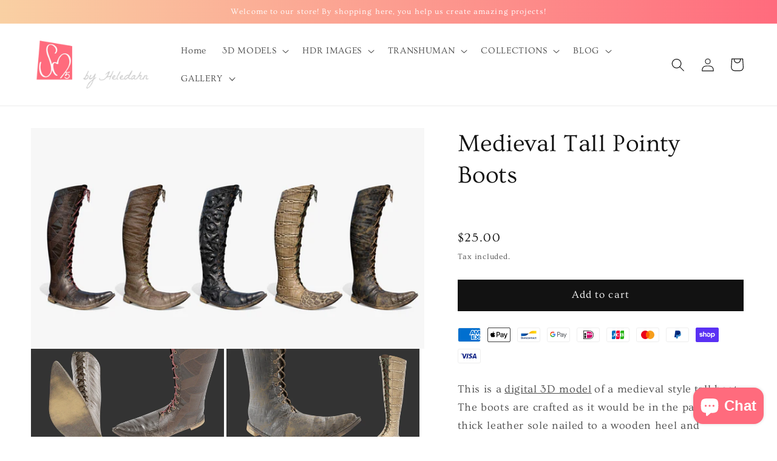

--- FILE ---
content_type: text/html; charset=utf-8
request_url: https://sm5.heledahn.com/products/medieval-tall-pointy-boots
body_size: 43298
content:
<!doctype html>
<html class="no-js" lang="en">
  <head>
    <meta charset="utf-8">
    <meta http-equiv="X-UA-Compatible" content="IE=edge">
    <meta name="viewport" content="width=device-width,initial-scale=1">
    <meta name="theme-color" content="">
    <link rel="canonical" href="https://sm5.heledahn.com/products/medieval-tall-pointy-boots">
    <link rel="preconnect" href="https://cdn.shopify.com" crossorigin><link rel="icon" type="image/png" href="//sm5.heledahn.com/cdn/shop/files/SM5-favicon.png?crop=center&height=32&v=1630336775&width=32"><link rel="preconnect" href="https://fonts.shopifycdn.com" crossorigin><title>
      Medieval Tall Boots - 3D Model
 &ndash; SM5 by Heledahn</title>

    
      <meta name="description" content="3D model of a medieval style tall boot, crafted as it would be in the past. The tip is long and pointy, representing the manhood and status of the wearer. It comes in five finishes: Plain, Strips, Emboss, Crocodile and Caiman. Low polygon count makes it perfect for fast renders and real-time visualization.">
    

    

<meta property="og:site_name" content="SM5 by Heledahn">
<meta property="og:url" content="https://sm5.heledahn.com/products/medieval-tall-pointy-boots">
<meta property="og:title" content="Medieval Tall Boots - 3D Model">
<meta property="og:type" content="product">
<meta property="og:description" content="3D model of a medieval style tall boot, crafted as it would be in the past. The tip is long and pointy, representing the manhood and status of the wearer. It comes in five finishes: Plain, Strips, Emboss, Crocodile and Caiman. Low polygon count makes it perfect for fast renders and real-time visualization."><meta property="og:image" content="http://sm5.heledahn.com/cdn/shop/products/SM5-heledahn-medieval-tall-boots-3d-model-blender-obj-all-small-featured.jpg?v=1636953151">
  <meta property="og:image:secure_url" content="https://sm5.heledahn.com/cdn/shop/products/SM5-heledahn-medieval-tall-boots-3d-model-blender-obj-all-small-featured.jpg?v=1636953151">
  <meta property="og:image:width" content="1344">
  <meta property="og:image:height" content="756"><meta property="og:price:amount" content="25.00">
  <meta property="og:price:currency" content="USD"><meta name="twitter:site" content="@Heledahn"><meta name="twitter:card" content="summary_large_image">
<meta name="twitter:title" content="Medieval Tall Boots - 3D Model">
<meta name="twitter:description" content="3D model of a medieval style tall boot, crafted as it would be in the past. The tip is long and pointy, representing the manhood and status of the wearer. It comes in five finishes: Plain, Strips, Emboss, Crocodile and Caiman. Low polygon count makes it perfect for fast renders and real-time visualization.">


    <script src="//sm5.heledahn.com/cdn/shop/t/8/assets/constants.js?v=165488195745554878101678240635" defer="defer"></script>
    <script src="//sm5.heledahn.com/cdn/shop/t/8/assets/pubsub.js?v=2921868252632587581678240637" defer="defer"></script>
    <script src="//sm5.heledahn.com/cdn/shop/t/8/assets/global.js?v=85297797553816670871678240636" defer="defer"></script>
    <script src="https://cdn.jsdelivr.net/npm/@splidejs/splide@4.1.4/dist/js/splide.min.js"></script>
    <link href="https://cdn.jsdelivr.net/npm/@splidejs/splide@4.1.4/dist/css/splide.min.css" rel="stylesheet">
    <script>
      document.addEventListener( 'DOMContentLoaded', function() {
        var elms = document.getElementsByClassName( 'splide' );
    
        for ( var i = 0; i < elms.length; i++ ) {
          new Splide( elms[ i ] ).mount();
        }
      } );
    </script>
    <script>window.performance && window.performance.mark && window.performance.mark('shopify.content_for_header.start');</script><meta name="google-site-verification" content="neDBMQtDL9i3j9J1doVXIuH9rCiZODYMpXCiyzzDfvM">
<meta id="shopify-digital-wallet" name="shopify-digital-wallet" content="/59412414628/digital_wallets/dialog">
<meta name="shopify-checkout-api-token" content="44ae651b95b3ea71eda3195ba96484ee">
<meta id="in-context-paypal-metadata" data-shop-id="59412414628" data-venmo-supported="false" data-environment="production" data-locale="en_US" data-paypal-v4="true" data-currency="USD">
<link rel="alternate" type="application/json+oembed" href="https://sm5.heledahn.com/products/medieval-tall-pointy-boots.oembed">
<script async="async" src="/checkouts/internal/preloads.js?locale=en-US"></script>
<link rel="preconnect" href="https://shop.app" crossorigin="anonymous">
<script async="async" src="https://shop.app/checkouts/internal/preloads.js?locale=en-US&shop_id=59412414628" crossorigin="anonymous"></script>
<script id="apple-pay-shop-capabilities" type="application/json">{"shopId":59412414628,"countryCode":"JP","currencyCode":"USD","merchantCapabilities":["supports3DS"],"merchantId":"gid:\/\/shopify\/Shop\/59412414628","merchantName":"SM5 by Heledahn","requiredBillingContactFields":["postalAddress","email"],"requiredShippingContactFields":["postalAddress","email"],"shippingType":"shipping","supportedNetworks":["visa","masterCard","amex","jcb","discover"],"total":{"type":"pending","label":"SM5 by Heledahn","amount":"1.00"},"shopifyPaymentsEnabled":true,"supportsSubscriptions":true}</script>
<script id="shopify-features" type="application/json">{"accessToken":"44ae651b95b3ea71eda3195ba96484ee","betas":["rich-media-storefront-analytics"],"domain":"sm5.heledahn.com","predictiveSearch":true,"shopId":59412414628,"locale":"en"}</script>
<script>var Shopify = Shopify || {};
Shopify.shop = "sm5byheledahn.myshopify.com";
Shopify.locale = "en";
Shopify.currency = {"active":"USD","rate":"1.0"};
Shopify.country = "US";
Shopify.theme = {"name":"Dawn v8","id":137808150692,"schema_name":"Dawn","schema_version":"8.0.0","theme_store_id":887,"role":"main"};
Shopify.theme.handle = "null";
Shopify.theme.style = {"id":null,"handle":null};
Shopify.cdnHost = "sm5.heledahn.com/cdn";
Shopify.routes = Shopify.routes || {};
Shopify.routes.root = "/";</script>
<script type="module">!function(o){(o.Shopify=o.Shopify||{}).modules=!0}(window);</script>
<script>!function(o){function n(){var o=[];function n(){o.push(Array.prototype.slice.apply(arguments))}return n.q=o,n}var t=o.Shopify=o.Shopify||{};t.loadFeatures=n(),t.autoloadFeatures=n()}(window);</script>
<script>
  window.ShopifyPay = window.ShopifyPay || {};
  window.ShopifyPay.apiHost = "shop.app\/pay";
  window.ShopifyPay.redirectState = null;
</script>
<script id="shop-js-analytics" type="application/json">{"pageType":"product"}</script>
<script defer="defer" async type="module" src="//sm5.heledahn.com/cdn/shopifycloud/shop-js/modules/v2/client.init-shop-cart-sync_WVOgQShq.en.esm.js"></script>
<script defer="defer" async type="module" src="//sm5.heledahn.com/cdn/shopifycloud/shop-js/modules/v2/chunk.common_C_13GLB1.esm.js"></script>
<script defer="defer" async type="module" src="//sm5.heledahn.com/cdn/shopifycloud/shop-js/modules/v2/chunk.modal_CLfMGd0m.esm.js"></script>
<script type="module">
  await import("//sm5.heledahn.com/cdn/shopifycloud/shop-js/modules/v2/client.init-shop-cart-sync_WVOgQShq.en.esm.js");
await import("//sm5.heledahn.com/cdn/shopifycloud/shop-js/modules/v2/chunk.common_C_13GLB1.esm.js");
await import("//sm5.heledahn.com/cdn/shopifycloud/shop-js/modules/v2/chunk.modal_CLfMGd0m.esm.js");

  window.Shopify.SignInWithShop?.initShopCartSync?.({"fedCMEnabled":true,"windoidEnabled":true});

</script>
<script>
  window.Shopify = window.Shopify || {};
  if (!window.Shopify.featureAssets) window.Shopify.featureAssets = {};
  window.Shopify.featureAssets['shop-js'] = {"shop-cart-sync":["modules/v2/client.shop-cart-sync_DuR37GeY.en.esm.js","modules/v2/chunk.common_C_13GLB1.esm.js","modules/v2/chunk.modal_CLfMGd0m.esm.js"],"init-fed-cm":["modules/v2/client.init-fed-cm_BucUoe6W.en.esm.js","modules/v2/chunk.common_C_13GLB1.esm.js","modules/v2/chunk.modal_CLfMGd0m.esm.js"],"shop-toast-manager":["modules/v2/client.shop-toast-manager_B0JfrpKj.en.esm.js","modules/v2/chunk.common_C_13GLB1.esm.js","modules/v2/chunk.modal_CLfMGd0m.esm.js"],"init-shop-cart-sync":["modules/v2/client.init-shop-cart-sync_WVOgQShq.en.esm.js","modules/v2/chunk.common_C_13GLB1.esm.js","modules/v2/chunk.modal_CLfMGd0m.esm.js"],"shop-button":["modules/v2/client.shop-button_B_U3bv27.en.esm.js","modules/v2/chunk.common_C_13GLB1.esm.js","modules/v2/chunk.modal_CLfMGd0m.esm.js"],"init-windoid":["modules/v2/client.init-windoid_DuP9q_di.en.esm.js","modules/v2/chunk.common_C_13GLB1.esm.js","modules/v2/chunk.modal_CLfMGd0m.esm.js"],"shop-cash-offers":["modules/v2/client.shop-cash-offers_BmULhtno.en.esm.js","modules/v2/chunk.common_C_13GLB1.esm.js","modules/v2/chunk.modal_CLfMGd0m.esm.js"],"pay-button":["modules/v2/client.pay-button_CrPSEbOK.en.esm.js","modules/v2/chunk.common_C_13GLB1.esm.js","modules/v2/chunk.modal_CLfMGd0m.esm.js"],"init-customer-accounts":["modules/v2/client.init-customer-accounts_jNk9cPYQ.en.esm.js","modules/v2/client.shop-login-button_DJ5ldayH.en.esm.js","modules/v2/chunk.common_C_13GLB1.esm.js","modules/v2/chunk.modal_CLfMGd0m.esm.js"],"avatar":["modules/v2/client.avatar_BTnouDA3.en.esm.js"],"checkout-modal":["modules/v2/client.checkout-modal_pBPyh9w8.en.esm.js","modules/v2/chunk.common_C_13GLB1.esm.js","modules/v2/chunk.modal_CLfMGd0m.esm.js"],"init-shop-for-new-customer-accounts":["modules/v2/client.init-shop-for-new-customer-accounts_BUoCy7a5.en.esm.js","modules/v2/client.shop-login-button_DJ5ldayH.en.esm.js","modules/v2/chunk.common_C_13GLB1.esm.js","modules/v2/chunk.modal_CLfMGd0m.esm.js"],"init-customer-accounts-sign-up":["modules/v2/client.init-customer-accounts-sign-up_CnczCz9H.en.esm.js","modules/v2/client.shop-login-button_DJ5ldayH.en.esm.js","modules/v2/chunk.common_C_13GLB1.esm.js","modules/v2/chunk.modal_CLfMGd0m.esm.js"],"init-shop-email-lookup-coordinator":["modules/v2/client.init-shop-email-lookup-coordinator_CzjY5t9o.en.esm.js","modules/v2/chunk.common_C_13GLB1.esm.js","modules/v2/chunk.modal_CLfMGd0m.esm.js"],"shop-follow-button":["modules/v2/client.shop-follow-button_CsYC63q7.en.esm.js","modules/v2/chunk.common_C_13GLB1.esm.js","modules/v2/chunk.modal_CLfMGd0m.esm.js"],"shop-login-button":["modules/v2/client.shop-login-button_DJ5ldayH.en.esm.js","modules/v2/chunk.common_C_13GLB1.esm.js","modules/v2/chunk.modal_CLfMGd0m.esm.js"],"shop-login":["modules/v2/client.shop-login_B9ccPdmx.en.esm.js","modules/v2/chunk.common_C_13GLB1.esm.js","modules/v2/chunk.modal_CLfMGd0m.esm.js"],"lead-capture":["modules/v2/client.lead-capture_D0K_KgYb.en.esm.js","modules/v2/chunk.common_C_13GLB1.esm.js","modules/v2/chunk.modal_CLfMGd0m.esm.js"],"payment-terms":["modules/v2/client.payment-terms_BWmiNN46.en.esm.js","modules/v2/chunk.common_C_13GLB1.esm.js","modules/v2/chunk.modal_CLfMGd0m.esm.js"]};
</script>
<script id="__st">var __st={"a":59412414628,"offset":32400,"reqid":"25bfb30e-eb1e-4f86-aa39-acd05b81674f-1769599392","pageurl":"sm5.heledahn.com\/products\/medieval-tall-pointy-boots","u":"6affe9aa37c1","p":"product","rtyp":"product","rid":7106252112036};</script>
<script>window.ShopifyPaypalV4VisibilityTracking = true;</script>
<script id="captcha-bootstrap">!function(){'use strict';const t='contact',e='account',n='new_comment',o=[[t,t],['blogs',n],['comments',n],[t,'customer']],c=[[e,'customer_login'],[e,'guest_login'],[e,'recover_customer_password'],[e,'create_customer']],r=t=>t.map((([t,e])=>`form[action*='/${t}']:not([data-nocaptcha='true']) input[name='form_type'][value='${e}']`)).join(','),a=t=>()=>t?[...document.querySelectorAll(t)].map((t=>t.form)):[];function s(){const t=[...o],e=r(t);return a(e)}const i='password',u='form_key',d=['recaptcha-v3-token','g-recaptcha-response','h-captcha-response',i],f=()=>{try{return window.sessionStorage}catch{return}},m='__shopify_v',_=t=>t.elements[u];function p(t,e,n=!1){try{const o=window.sessionStorage,c=JSON.parse(o.getItem(e)),{data:r}=function(t){const{data:e,action:n}=t;return t[m]||n?{data:e,action:n}:{data:t,action:n}}(c);for(const[e,n]of Object.entries(r))t.elements[e]&&(t.elements[e].value=n);n&&o.removeItem(e)}catch(o){console.error('form repopulation failed',{error:o})}}const l='form_type',E='cptcha';function T(t){t.dataset[E]=!0}const w=window,h=w.document,L='Shopify',v='ce_forms',y='captcha';let A=!1;((t,e)=>{const n=(g='f06e6c50-85a8-45c8-87d0-21a2b65856fe',I='https://cdn.shopify.com/shopifycloud/storefront-forms-hcaptcha/ce_storefront_forms_captcha_hcaptcha.v1.5.2.iife.js',D={infoText:'Protected by hCaptcha',privacyText:'Privacy',termsText:'Terms'},(t,e,n)=>{const o=w[L][v],c=o.bindForm;if(c)return c(t,g,e,D).then(n);var r;o.q.push([[t,g,e,D],n]),r=I,A||(h.body.append(Object.assign(h.createElement('script'),{id:'captcha-provider',async:!0,src:r})),A=!0)});var g,I,D;w[L]=w[L]||{},w[L][v]=w[L][v]||{},w[L][v].q=[],w[L][y]=w[L][y]||{},w[L][y].protect=function(t,e){n(t,void 0,e),T(t)},Object.freeze(w[L][y]),function(t,e,n,w,h,L){const[v,y,A,g]=function(t,e,n){const i=e?o:[],u=t?c:[],d=[...i,...u],f=r(d),m=r(i),_=r(d.filter((([t,e])=>n.includes(e))));return[a(f),a(m),a(_),s()]}(w,h,L),I=t=>{const e=t.target;return e instanceof HTMLFormElement?e:e&&e.form},D=t=>v().includes(t);t.addEventListener('submit',(t=>{const e=I(t);if(!e)return;const n=D(e)&&!e.dataset.hcaptchaBound&&!e.dataset.recaptchaBound,o=_(e),c=g().includes(e)&&(!o||!o.value);(n||c)&&t.preventDefault(),c&&!n&&(function(t){try{if(!f())return;!function(t){const e=f();if(!e)return;const n=_(t);if(!n)return;const o=n.value;o&&e.removeItem(o)}(t);const e=Array.from(Array(32),(()=>Math.random().toString(36)[2])).join('');!function(t,e){_(t)||t.append(Object.assign(document.createElement('input'),{type:'hidden',name:u})),t.elements[u].value=e}(t,e),function(t,e){const n=f();if(!n)return;const o=[...t.querySelectorAll(`input[type='${i}']`)].map((({name:t})=>t)),c=[...d,...o],r={};for(const[a,s]of new FormData(t).entries())c.includes(a)||(r[a]=s);n.setItem(e,JSON.stringify({[m]:1,action:t.action,data:r}))}(t,e)}catch(e){console.error('failed to persist form',e)}}(e),e.submit())}));const S=(t,e)=>{t&&!t.dataset[E]&&(n(t,e.some((e=>e===t))),T(t))};for(const o of['focusin','change'])t.addEventListener(o,(t=>{const e=I(t);D(e)&&S(e,y())}));const B=e.get('form_key'),M=e.get(l),P=B&&M;t.addEventListener('DOMContentLoaded',(()=>{const t=y();if(P)for(const e of t)e.elements[l].value===M&&p(e,B);[...new Set([...A(),...v().filter((t=>'true'===t.dataset.shopifyCaptcha))])].forEach((e=>S(e,t)))}))}(h,new URLSearchParams(w.location.search),n,t,e,['guest_login'])})(!1,!0)}();</script>
<script integrity="sha256-4kQ18oKyAcykRKYeNunJcIwy7WH5gtpwJnB7kiuLZ1E=" data-source-attribution="shopify.loadfeatures" defer="defer" src="//sm5.heledahn.com/cdn/shopifycloud/storefront/assets/storefront/load_feature-a0a9edcb.js" crossorigin="anonymous"></script>
<script crossorigin="anonymous" defer="defer" src="//sm5.heledahn.com/cdn/shopifycloud/storefront/assets/shopify_pay/storefront-65b4c6d7.js?v=20250812"></script>
<script data-source-attribution="shopify.dynamic_checkout.dynamic.init">var Shopify=Shopify||{};Shopify.PaymentButton=Shopify.PaymentButton||{isStorefrontPortableWallets:!0,init:function(){window.Shopify.PaymentButton.init=function(){};var t=document.createElement("script");t.src="https://sm5.heledahn.com/cdn/shopifycloud/portable-wallets/latest/portable-wallets.en.js",t.type="module",document.head.appendChild(t)}};
</script>
<script data-source-attribution="shopify.dynamic_checkout.buyer_consent">
  function portableWalletsHideBuyerConsent(e){var t=document.getElementById("shopify-buyer-consent"),n=document.getElementById("shopify-subscription-policy-button");t&&n&&(t.classList.add("hidden"),t.setAttribute("aria-hidden","true"),n.removeEventListener("click",e))}function portableWalletsShowBuyerConsent(e){var t=document.getElementById("shopify-buyer-consent"),n=document.getElementById("shopify-subscription-policy-button");t&&n&&(t.classList.remove("hidden"),t.removeAttribute("aria-hidden"),n.addEventListener("click",e))}window.Shopify?.PaymentButton&&(window.Shopify.PaymentButton.hideBuyerConsent=portableWalletsHideBuyerConsent,window.Shopify.PaymentButton.showBuyerConsent=portableWalletsShowBuyerConsent);
</script>
<script data-source-attribution="shopify.dynamic_checkout.cart.bootstrap">document.addEventListener("DOMContentLoaded",(function(){function t(){return document.querySelector("shopify-accelerated-checkout-cart, shopify-accelerated-checkout")}if(t())Shopify.PaymentButton.init();else{new MutationObserver((function(e,n){t()&&(Shopify.PaymentButton.init(),n.disconnect())})).observe(document.body,{childList:!0,subtree:!0})}}));
</script>
<link id="shopify-accelerated-checkout-styles" rel="stylesheet" media="screen" href="https://sm5.heledahn.com/cdn/shopifycloud/portable-wallets/latest/accelerated-checkout-backwards-compat.css" crossorigin="anonymous">
<style id="shopify-accelerated-checkout-cart">
        #shopify-buyer-consent {
  margin-top: 1em;
  display: inline-block;
  width: 100%;
}

#shopify-buyer-consent.hidden {
  display: none;
}

#shopify-subscription-policy-button {
  background: none;
  border: none;
  padding: 0;
  text-decoration: underline;
  font-size: inherit;
  cursor: pointer;
}

#shopify-subscription-policy-button::before {
  box-shadow: none;
}

      </style>
<script id="sections-script" data-sections="header,footer" defer="defer" src="//sm5.heledahn.com/cdn/shop/t/8/compiled_assets/scripts.js?v=1418"></script>
<script>window.performance && window.performance.mark && window.performance.mark('shopify.content_for_header.end');</script>


    <style data-shopify>
      @font-face {
  font-family: Ovo;
  font-weight: 400;
  font-style: normal;
  font-display: swap;
  src: url("//sm5.heledahn.com/cdn/fonts/ovo/ovo_n4.cbcdfe6a371e62394cce345894111238d5c755fe.woff2") format("woff2"),
       url("//sm5.heledahn.com/cdn/fonts/ovo/ovo_n4.45d7366896f09aaf8686b8a5de287b8fbe74e5ee.woff") format("woff");
}

      
      
      
      @font-face {
  font-family: Ovo;
  font-weight: 400;
  font-style: normal;
  font-display: swap;
  src: url("//sm5.heledahn.com/cdn/fonts/ovo/ovo_n4.cbcdfe6a371e62394cce345894111238d5c755fe.woff2") format("woff2"),
       url("//sm5.heledahn.com/cdn/fonts/ovo/ovo_n4.45d7366896f09aaf8686b8a5de287b8fbe74e5ee.woff") format("woff");
}


      :root {
        --font-body-family: Ovo, serif;
        --font-body-style: normal;
        --font-body-weight: 400;
        --font-body-weight-bold: 700;

        --font-heading-family: Ovo, serif;
        --font-heading-style: normal;
        --font-heading-weight: 400;

        --font-body-scale: 1.1;
        --font-heading-scale: 0.9090909090909091;

        --color-base-text: 18, 18, 18;
        --color-shadow: 18, 18, 18;
        --color-base-background-1: 255, 255, 255;
        --color-base-background-2: 243, 243, 243;
        --color-base-solid-button-labels: 255, 255, 255;
        --color-base-outline-button-labels: 18, 18, 18;
        --color-base-accent-1: 18, 18, 18;
        --color-base-accent-2: 255, 107, 125;
        --payment-terms-background-color: #ffffff;

        --gradient-base-background-1: #ffffff;
        --gradient-base-background-2: #f3f3f3;
        --gradient-base-accent-1: #121212;
        --gradient-base-accent-2: linear-gradient(270deg, rgba(255, 107, 125, 1), rgba(249, 208, 163, 1) 100%);

        --media-padding: px;
        --media-border-opacity: 0.05;
        --media-border-width: 0px;
        --media-radius: 0px;
        --media-shadow-opacity: 0.0;
        --media-shadow-horizontal-offset: 0px;
        --media-shadow-vertical-offset: 0px;
        --media-shadow-blur-radius: 0px;
        --media-shadow-visible: 0;

        --page-width: 150rem;
        --page-width-margin: 0rem;

        --product-card-image-padding: 0.0rem;
        --product-card-corner-radius: 0.0rem;
        --product-card-text-alignment: left;
        --product-card-border-width: 0.0rem;
        --product-card-border-opacity: 0.0;
        --product-card-shadow-opacity: 0.1;
        --product-card-shadow-visible: 1;
        --product-card-shadow-horizontal-offset: 0.0rem;
        --product-card-shadow-vertical-offset: 0.0rem;
        --product-card-shadow-blur-radius: 0.0rem;

        --collection-card-image-padding: 0.0rem;
        --collection-card-corner-radius: 0.0rem;
        --collection-card-text-alignment: left;
        --collection-card-border-width: 0.0rem;
        --collection-card-border-opacity: 0.0;
        --collection-card-shadow-opacity: 0.1;
        --collection-card-shadow-visible: 1;
        --collection-card-shadow-horizontal-offset: 0.0rem;
        --collection-card-shadow-vertical-offset: 0.0rem;
        --collection-card-shadow-blur-radius: 0.0rem;

        --blog-card-image-padding: 0.0rem;
        --blog-card-corner-radius: 1.0rem;
        --blog-card-text-alignment: left;
        --blog-card-border-width: 0.0rem;
        --blog-card-border-opacity: 0.0;
        --blog-card-shadow-opacity: 0.1;
        --blog-card-shadow-visible: 1;
        --blog-card-shadow-horizontal-offset: 0.0rem;
        --blog-card-shadow-vertical-offset: 0.0rem;
        --blog-card-shadow-blur-radius: 0.0rem;

        --badge-corner-radius: 1.0rem;

        --popup-border-width: 1px;
        --popup-border-opacity: 0.1;
        --popup-corner-radius: 0px;
        --popup-shadow-opacity: 0.0;
        --popup-shadow-horizontal-offset: 0px;
        --popup-shadow-vertical-offset: 0px;
        --popup-shadow-blur-radius: 0px;

        --drawer-border-width: 1px;
        --drawer-border-opacity: 0.1;
        --drawer-shadow-opacity: 0.0;
        --drawer-shadow-horizontal-offset: 0px;
        --drawer-shadow-vertical-offset: 0px;
        --drawer-shadow-blur-radius: 0px;

        --spacing-sections-desktop: 0px;
        --spacing-sections-mobile: 0px;

        --grid-desktop-vertical-spacing: 8px;
        --grid-desktop-horizontal-spacing: 8px;
        --grid-mobile-vertical-spacing: 4px;
        --grid-mobile-horizontal-spacing: 4px;

        --text-boxes-border-opacity: 0.0;
        --text-boxes-border-width: 1px;
        --text-boxes-radius: 0px;
        --text-boxes-shadow-opacity: 0.0;
        --text-boxes-shadow-visible: 0;
        --text-boxes-shadow-horizontal-offset: 0px;
        --text-boxes-shadow-vertical-offset: 0px;
        --text-boxes-shadow-blur-radius: 0px;

        --buttons-radius: 0px;
        --buttons-radius-outset: 0px;
        --buttons-border-width: 1px;
        --buttons-border-opacity: 1.0;
        --buttons-shadow-opacity: 0.0;
        --buttons-shadow-visible: 0;
        --buttons-shadow-horizontal-offset: 0px;
        --buttons-shadow-vertical-offset: 0px;
        --buttons-shadow-blur-radius: 0px;
        --buttons-border-offset: 0px;

        --inputs-radius: 0px;
        --inputs-border-width: 1px;
        --inputs-border-opacity: 0.55;
        --inputs-shadow-opacity: 0.0;
        --inputs-shadow-horizontal-offset: 0px;
        --inputs-margin-offset: 0px;
        --inputs-shadow-vertical-offset: 0px;
        --inputs-shadow-blur-radius: 0px;
        --inputs-radius-outset: 0px;

        --variant-pills-radius: 0px;
        --variant-pills-border-width: 1px;
        --variant-pills-border-opacity: 0.55;
        --variant-pills-shadow-opacity: 0.0;
        --variant-pills-shadow-horizontal-offset: 0px;
        --variant-pills-shadow-vertical-offset: 0px;
        --variant-pills-shadow-blur-radius: 0px;
      }

      *,
      *::before,
      *::after {
        box-sizing: inherit;
      }

      html {
        box-sizing: border-box;
        font-size: calc(var(--font-body-scale) * 62.5%);
        height: 100%;
      }

      body {
        display: grid;
        grid-template-rows: auto auto 1fr auto;
        grid-template-columns: 100%;
        min-height: 100%;
        margin: 0;
        font-size: 1.5rem;
        letter-spacing: 0.06rem;
        line-height: calc(1 + 0.8 / var(--font-body-scale));
        font-family: var(--font-body-family);
        font-style: var(--font-body-style);
        font-weight: var(--font-body-weight);
      }

      @media screen and (min-width: 750px) {
        body {
          font-size: 1.6rem;
        }
      }
    </style>

    <link href="//sm5.heledahn.com/cdn/shop/t/8/assets/base.css?v=831047894957930821678240637" rel="stylesheet" type="text/css" media="all" />
    <link href="//sm5.heledahn.com/cdn/shop/t/8/assets/SM5-custom.css?v=152869310404289593381709220681" rel="stylesheet" type="text/css" media="all" />
<link rel="preload" as="font" href="//sm5.heledahn.com/cdn/fonts/ovo/ovo_n4.cbcdfe6a371e62394cce345894111238d5c755fe.woff2" type="font/woff2" crossorigin><link rel="preload" as="font" href="//sm5.heledahn.com/cdn/fonts/ovo/ovo_n4.cbcdfe6a371e62394cce345894111238d5c755fe.woff2" type="font/woff2" crossorigin><link rel="stylesheet" href="//sm5.heledahn.com/cdn/shop/t/8/assets/component-predictive-search.css?v=85913294783299393391678240636" media="print" onload="this.media='all'"><script>document.documentElement.className = document.documentElement.className.replace('no-js', 'js');
    if (Shopify.designMode) {
      document.documentElement.classList.add('shopify-design-mode');
    }
    </script>
  <script src="https://cdn.shopify.com/extensions/e8878072-2f6b-4e89-8082-94b04320908d/inbox-1254/assets/inbox-chat-loader.js" type="text/javascript" defer="defer"></script>
<link href="https://monorail-edge.shopifysvc.com" rel="dns-prefetch">
<script>(function(){if ("sendBeacon" in navigator && "performance" in window) {try {var session_token_from_headers = performance.getEntriesByType('navigation')[0].serverTiming.find(x => x.name == '_s').description;} catch {var session_token_from_headers = undefined;}var session_cookie_matches = document.cookie.match(/_shopify_s=([^;]*)/);var session_token_from_cookie = session_cookie_matches && session_cookie_matches.length === 2 ? session_cookie_matches[1] : "";var session_token = session_token_from_headers || session_token_from_cookie || "";function handle_abandonment_event(e) {var entries = performance.getEntries().filter(function(entry) {return /monorail-edge.shopifysvc.com/.test(entry.name);});if (!window.abandonment_tracked && entries.length === 0) {window.abandonment_tracked = true;var currentMs = Date.now();var navigation_start = performance.timing.navigationStart;var payload = {shop_id: 59412414628,url: window.location.href,navigation_start,duration: currentMs - navigation_start,session_token,page_type: "product"};window.navigator.sendBeacon("https://monorail-edge.shopifysvc.com/v1/produce", JSON.stringify({schema_id: "online_store_buyer_site_abandonment/1.1",payload: payload,metadata: {event_created_at_ms: currentMs,event_sent_at_ms: currentMs}}));}}window.addEventListener('pagehide', handle_abandonment_event);}}());</script>
<script id="web-pixels-manager-setup">(function e(e,d,r,n,o){if(void 0===o&&(o={}),!Boolean(null===(a=null===(i=window.Shopify)||void 0===i?void 0:i.analytics)||void 0===a?void 0:a.replayQueue)){var i,a;window.Shopify=window.Shopify||{};var t=window.Shopify;t.analytics=t.analytics||{};var s=t.analytics;s.replayQueue=[],s.publish=function(e,d,r){return s.replayQueue.push([e,d,r]),!0};try{self.performance.mark("wpm:start")}catch(e){}var l=function(){var e={modern:/Edge?\/(1{2}[4-9]|1[2-9]\d|[2-9]\d{2}|\d{4,})\.\d+(\.\d+|)|Firefox\/(1{2}[4-9]|1[2-9]\d|[2-9]\d{2}|\d{4,})\.\d+(\.\d+|)|Chrom(ium|e)\/(9{2}|\d{3,})\.\d+(\.\d+|)|(Maci|X1{2}).+ Version\/(15\.\d+|(1[6-9]|[2-9]\d|\d{3,})\.\d+)([,.]\d+|)( \(\w+\)|)( Mobile\/\w+|) Safari\/|Chrome.+OPR\/(9{2}|\d{3,})\.\d+\.\d+|(CPU[ +]OS|iPhone[ +]OS|CPU[ +]iPhone|CPU IPhone OS|CPU iPad OS)[ +]+(15[._]\d+|(1[6-9]|[2-9]\d|\d{3,})[._]\d+)([._]\d+|)|Android:?[ /-](13[3-9]|1[4-9]\d|[2-9]\d{2}|\d{4,})(\.\d+|)(\.\d+|)|Android.+Firefox\/(13[5-9]|1[4-9]\d|[2-9]\d{2}|\d{4,})\.\d+(\.\d+|)|Android.+Chrom(ium|e)\/(13[3-9]|1[4-9]\d|[2-9]\d{2}|\d{4,})\.\d+(\.\d+|)|SamsungBrowser\/([2-9]\d|\d{3,})\.\d+/,legacy:/Edge?\/(1[6-9]|[2-9]\d|\d{3,})\.\d+(\.\d+|)|Firefox\/(5[4-9]|[6-9]\d|\d{3,})\.\d+(\.\d+|)|Chrom(ium|e)\/(5[1-9]|[6-9]\d|\d{3,})\.\d+(\.\d+|)([\d.]+$|.*Safari\/(?![\d.]+ Edge\/[\d.]+$))|(Maci|X1{2}).+ Version\/(10\.\d+|(1[1-9]|[2-9]\d|\d{3,})\.\d+)([,.]\d+|)( \(\w+\)|)( Mobile\/\w+|) Safari\/|Chrome.+OPR\/(3[89]|[4-9]\d|\d{3,})\.\d+\.\d+|(CPU[ +]OS|iPhone[ +]OS|CPU[ +]iPhone|CPU IPhone OS|CPU iPad OS)[ +]+(10[._]\d+|(1[1-9]|[2-9]\d|\d{3,})[._]\d+)([._]\d+|)|Android:?[ /-](13[3-9]|1[4-9]\d|[2-9]\d{2}|\d{4,})(\.\d+|)(\.\d+|)|Mobile Safari.+OPR\/([89]\d|\d{3,})\.\d+\.\d+|Android.+Firefox\/(13[5-9]|1[4-9]\d|[2-9]\d{2}|\d{4,})\.\d+(\.\d+|)|Android.+Chrom(ium|e)\/(13[3-9]|1[4-9]\d|[2-9]\d{2}|\d{4,})\.\d+(\.\d+|)|Android.+(UC? ?Browser|UCWEB|U3)[ /]?(15\.([5-9]|\d{2,})|(1[6-9]|[2-9]\d|\d{3,})\.\d+)\.\d+|SamsungBrowser\/(5\.\d+|([6-9]|\d{2,})\.\d+)|Android.+MQ{2}Browser\/(14(\.(9|\d{2,})|)|(1[5-9]|[2-9]\d|\d{3,})(\.\d+|))(\.\d+|)|K[Aa][Ii]OS\/(3\.\d+|([4-9]|\d{2,})\.\d+)(\.\d+|)/},d=e.modern,r=e.legacy,n=navigator.userAgent;return n.match(d)?"modern":n.match(r)?"legacy":"unknown"}(),u="modern"===l?"modern":"legacy",c=(null!=n?n:{modern:"",legacy:""})[u],f=function(e){return[e.baseUrl,"/wpm","/b",e.hashVersion,"modern"===e.buildTarget?"m":"l",".js"].join("")}({baseUrl:d,hashVersion:r,buildTarget:u}),m=function(e){var d=e.version,r=e.bundleTarget,n=e.surface,o=e.pageUrl,i=e.monorailEndpoint;return{emit:function(e){var a=e.status,t=e.errorMsg,s=(new Date).getTime(),l=JSON.stringify({metadata:{event_sent_at_ms:s},events:[{schema_id:"web_pixels_manager_load/3.1",payload:{version:d,bundle_target:r,page_url:o,status:a,surface:n,error_msg:t},metadata:{event_created_at_ms:s}}]});if(!i)return console&&console.warn&&console.warn("[Web Pixels Manager] No Monorail endpoint provided, skipping logging."),!1;try{return self.navigator.sendBeacon.bind(self.navigator)(i,l)}catch(e){}var u=new XMLHttpRequest;try{return u.open("POST",i,!0),u.setRequestHeader("Content-Type","text/plain"),u.send(l),!0}catch(e){return console&&console.warn&&console.warn("[Web Pixels Manager] Got an unhandled error while logging to Monorail."),!1}}}}({version:r,bundleTarget:l,surface:e.surface,pageUrl:self.location.href,monorailEndpoint:e.monorailEndpoint});try{o.browserTarget=l,function(e){var d=e.src,r=e.async,n=void 0===r||r,o=e.onload,i=e.onerror,a=e.sri,t=e.scriptDataAttributes,s=void 0===t?{}:t,l=document.createElement("script"),u=document.querySelector("head"),c=document.querySelector("body");if(l.async=n,l.src=d,a&&(l.integrity=a,l.crossOrigin="anonymous"),s)for(var f in s)if(Object.prototype.hasOwnProperty.call(s,f))try{l.dataset[f]=s[f]}catch(e){}if(o&&l.addEventListener("load",o),i&&l.addEventListener("error",i),u)u.appendChild(l);else{if(!c)throw new Error("Did not find a head or body element to append the script");c.appendChild(l)}}({src:f,async:!0,onload:function(){if(!function(){var e,d;return Boolean(null===(d=null===(e=window.Shopify)||void 0===e?void 0:e.analytics)||void 0===d?void 0:d.initialized)}()){var d=window.webPixelsManager.init(e)||void 0;if(d){var r=window.Shopify.analytics;r.replayQueue.forEach((function(e){var r=e[0],n=e[1],o=e[2];d.publishCustomEvent(r,n,o)})),r.replayQueue=[],r.publish=d.publishCustomEvent,r.visitor=d.visitor,r.initialized=!0}}},onerror:function(){return m.emit({status:"failed",errorMsg:"".concat(f," has failed to load")})},sri:function(e){var d=/^sha384-[A-Za-z0-9+/=]+$/;return"string"==typeof e&&d.test(e)}(c)?c:"",scriptDataAttributes:o}),m.emit({status:"loading"})}catch(e){m.emit({status:"failed",errorMsg:(null==e?void 0:e.message)||"Unknown error"})}}})({shopId: 59412414628,storefrontBaseUrl: "https://sm5.heledahn.com",extensionsBaseUrl: "https://extensions.shopifycdn.com/cdn/shopifycloud/web-pixels-manager",monorailEndpoint: "https://monorail-edge.shopifysvc.com/unstable/produce_batch",surface: "storefront-renderer",enabledBetaFlags: ["2dca8a86"],webPixelsConfigList: [{"id":"669221028","configuration":"{\"config\":\"{\\\"pixel_id\\\":\\\"G-1KX88VQ5CJ\\\",\\\"target_country\\\":\\\"US\\\",\\\"gtag_events\\\":[{\\\"type\\\":\\\"begin_checkout\\\",\\\"action_label\\\":\\\"G-1KX88VQ5CJ\\\"},{\\\"type\\\":\\\"search\\\",\\\"action_label\\\":\\\"G-1KX88VQ5CJ\\\"},{\\\"type\\\":\\\"view_item\\\",\\\"action_label\\\":[\\\"G-1KX88VQ5CJ\\\",\\\"MC-68FJT64DK4\\\"]},{\\\"type\\\":\\\"purchase\\\",\\\"action_label\\\":[\\\"G-1KX88VQ5CJ\\\",\\\"MC-68FJT64DK4\\\"]},{\\\"type\\\":\\\"page_view\\\",\\\"action_label\\\":[\\\"G-1KX88VQ5CJ\\\",\\\"MC-68FJT64DK4\\\"]},{\\\"type\\\":\\\"add_payment_info\\\",\\\"action_label\\\":\\\"G-1KX88VQ5CJ\\\"},{\\\"type\\\":\\\"add_to_cart\\\",\\\"action_label\\\":\\\"G-1KX88VQ5CJ\\\"}],\\\"enable_monitoring_mode\\\":false}\"}","eventPayloadVersion":"v1","runtimeContext":"OPEN","scriptVersion":"b2a88bafab3e21179ed38636efcd8a93","type":"APP","apiClientId":1780363,"privacyPurposes":[],"dataSharingAdjustments":{"protectedCustomerApprovalScopes":["read_customer_address","read_customer_email","read_customer_name","read_customer_personal_data","read_customer_phone"]}},{"id":"shopify-app-pixel","configuration":"{}","eventPayloadVersion":"v1","runtimeContext":"STRICT","scriptVersion":"0450","apiClientId":"shopify-pixel","type":"APP","privacyPurposes":["ANALYTICS","MARKETING"]},{"id":"shopify-custom-pixel","eventPayloadVersion":"v1","runtimeContext":"LAX","scriptVersion":"0450","apiClientId":"shopify-pixel","type":"CUSTOM","privacyPurposes":["ANALYTICS","MARKETING"]}],isMerchantRequest: false,initData: {"shop":{"name":"SM5 by Heledahn","paymentSettings":{"currencyCode":"USD"},"myshopifyDomain":"sm5byheledahn.myshopify.com","countryCode":"JP","storefrontUrl":"https:\/\/sm5.heledahn.com"},"customer":null,"cart":null,"checkout":null,"productVariants":[{"price":{"amount":25.0,"currencyCode":"USD"},"product":{"title":"Medieval Tall Pointy Boots","vendor":"SM5 by Heledahn","id":"7106252112036","untranslatedTitle":"Medieval Tall Pointy Boots","url":"\/products\/medieval-tall-pointy-boots","type":"3D Model"},"id":"41461942157476","image":{"src":"\/\/sm5.heledahn.com\/cdn\/shop\/products\/SM5-heledahn-medieval-tall-boots-3d-model-blender-obj-all-small-featured.jpg?v=1636953151"},"sku":"SM5-medieval-tall-boots","title":"Default Title","untranslatedTitle":"Default Title"}],"purchasingCompany":null},},"https://sm5.heledahn.com/cdn","fcfee988w5aeb613cpc8e4bc33m6693e112",{"modern":"","legacy":""},{"shopId":"59412414628","storefrontBaseUrl":"https:\/\/sm5.heledahn.com","extensionBaseUrl":"https:\/\/extensions.shopifycdn.com\/cdn\/shopifycloud\/web-pixels-manager","surface":"storefront-renderer","enabledBetaFlags":"[\"2dca8a86\"]","isMerchantRequest":"false","hashVersion":"fcfee988w5aeb613cpc8e4bc33m6693e112","publish":"custom","events":"[[\"page_viewed\",{}],[\"product_viewed\",{\"productVariant\":{\"price\":{\"amount\":25.0,\"currencyCode\":\"USD\"},\"product\":{\"title\":\"Medieval Tall Pointy Boots\",\"vendor\":\"SM5 by Heledahn\",\"id\":\"7106252112036\",\"untranslatedTitle\":\"Medieval Tall Pointy Boots\",\"url\":\"\/products\/medieval-tall-pointy-boots\",\"type\":\"3D Model\"},\"id\":\"41461942157476\",\"image\":{\"src\":\"\/\/sm5.heledahn.com\/cdn\/shop\/products\/SM5-heledahn-medieval-tall-boots-3d-model-blender-obj-all-small-featured.jpg?v=1636953151\"},\"sku\":\"SM5-medieval-tall-boots\",\"title\":\"Default Title\",\"untranslatedTitle\":\"Default Title\"}}]]"});</script><script>
  window.ShopifyAnalytics = window.ShopifyAnalytics || {};
  window.ShopifyAnalytics.meta = window.ShopifyAnalytics.meta || {};
  window.ShopifyAnalytics.meta.currency = 'USD';
  var meta = {"product":{"id":7106252112036,"gid":"gid:\/\/shopify\/Product\/7106252112036","vendor":"SM5 by Heledahn","type":"3D Model","handle":"medieval-tall-pointy-boots","variants":[{"id":41461942157476,"price":2500,"name":"Medieval Tall Pointy Boots","public_title":null,"sku":"SM5-medieval-tall-boots"}],"remote":false},"page":{"pageType":"product","resourceType":"product","resourceId":7106252112036,"requestId":"25bfb30e-eb1e-4f86-aa39-acd05b81674f-1769599392"}};
  for (var attr in meta) {
    window.ShopifyAnalytics.meta[attr] = meta[attr];
  }
</script>
<script class="analytics">
  (function () {
    var customDocumentWrite = function(content) {
      var jquery = null;

      if (window.jQuery) {
        jquery = window.jQuery;
      } else if (window.Checkout && window.Checkout.$) {
        jquery = window.Checkout.$;
      }

      if (jquery) {
        jquery('body').append(content);
      }
    };

    var hasLoggedConversion = function(token) {
      if (token) {
        return document.cookie.indexOf('loggedConversion=' + token) !== -1;
      }
      return false;
    }

    var setCookieIfConversion = function(token) {
      if (token) {
        var twoMonthsFromNow = new Date(Date.now());
        twoMonthsFromNow.setMonth(twoMonthsFromNow.getMonth() + 2);

        document.cookie = 'loggedConversion=' + token + '; expires=' + twoMonthsFromNow;
      }
    }

    var trekkie = window.ShopifyAnalytics.lib = window.trekkie = window.trekkie || [];
    if (trekkie.integrations) {
      return;
    }
    trekkie.methods = [
      'identify',
      'page',
      'ready',
      'track',
      'trackForm',
      'trackLink'
    ];
    trekkie.factory = function(method) {
      return function() {
        var args = Array.prototype.slice.call(arguments);
        args.unshift(method);
        trekkie.push(args);
        return trekkie;
      };
    };
    for (var i = 0; i < trekkie.methods.length; i++) {
      var key = trekkie.methods[i];
      trekkie[key] = trekkie.factory(key);
    }
    trekkie.load = function(config) {
      trekkie.config = config || {};
      trekkie.config.initialDocumentCookie = document.cookie;
      var first = document.getElementsByTagName('script')[0];
      var script = document.createElement('script');
      script.type = 'text/javascript';
      script.onerror = function(e) {
        var scriptFallback = document.createElement('script');
        scriptFallback.type = 'text/javascript';
        scriptFallback.onerror = function(error) {
                var Monorail = {
      produce: function produce(monorailDomain, schemaId, payload) {
        var currentMs = new Date().getTime();
        var event = {
          schema_id: schemaId,
          payload: payload,
          metadata: {
            event_created_at_ms: currentMs,
            event_sent_at_ms: currentMs
          }
        };
        return Monorail.sendRequest("https://" + monorailDomain + "/v1/produce", JSON.stringify(event));
      },
      sendRequest: function sendRequest(endpointUrl, payload) {
        // Try the sendBeacon API
        if (window && window.navigator && typeof window.navigator.sendBeacon === 'function' && typeof window.Blob === 'function' && !Monorail.isIos12()) {
          var blobData = new window.Blob([payload], {
            type: 'text/plain'
          });

          if (window.navigator.sendBeacon(endpointUrl, blobData)) {
            return true;
          } // sendBeacon was not successful

        } // XHR beacon

        var xhr = new XMLHttpRequest();

        try {
          xhr.open('POST', endpointUrl);
          xhr.setRequestHeader('Content-Type', 'text/plain');
          xhr.send(payload);
        } catch (e) {
          console.log(e);
        }

        return false;
      },
      isIos12: function isIos12() {
        return window.navigator.userAgent.lastIndexOf('iPhone; CPU iPhone OS 12_') !== -1 || window.navigator.userAgent.lastIndexOf('iPad; CPU OS 12_') !== -1;
      }
    };
    Monorail.produce('monorail-edge.shopifysvc.com',
      'trekkie_storefront_load_errors/1.1',
      {shop_id: 59412414628,
      theme_id: 137808150692,
      app_name: "storefront",
      context_url: window.location.href,
      source_url: "//sm5.heledahn.com/cdn/s/trekkie.storefront.a804e9514e4efded663580eddd6991fcc12b5451.min.js"});

        };
        scriptFallback.async = true;
        scriptFallback.src = '//sm5.heledahn.com/cdn/s/trekkie.storefront.a804e9514e4efded663580eddd6991fcc12b5451.min.js';
        first.parentNode.insertBefore(scriptFallback, first);
      };
      script.async = true;
      script.src = '//sm5.heledahn.com/cdn/s/trekkie.storefront.a804e9514e4efded663580eddd6991fcc12b5451.min.js';
      first.parentNode.insertBefore(script, first);
    };
    trekkie.load(
      {"Trekkie":{"appName":"storefront","development":false,"defaultAttributes":{"shopId":59412414628,"isMerchantRequest":null,"themeId":137808150692,"themeCityHash":"5862304598676278186","contentLanguage":"en","currency":"USD","eventMetadataId":"3a904abd-1bfa-49fd-b74f-5deed01c7e5b"},"isServerSideCookieWritingEnabled":true,"monorailRegion":"shop_domain","enabledBetaFlags":["65f19447","b5387b81"]},"Session Attribution":{},"S2S":{"facebookCapiEnabled":false,"source":"trekkie-storefront-renderer","apiClientId":580111}}
    );

    var loaded = false;
    trekkie.ready(function() {
      if (loaded) return;
      loaded = true;

      window.ShopifyAnalytics.lib = window.trekkie;

      var originalDocumentWrite = document.write;
      document.write = customDocumentWrite;
      try { window.ShopifyAnalytics.merchantGoogleAnalytics.call(this); } catch(error) {};
      document.write = originalDocumentWrite;

      window.ShopifyAnalytics.lib.page(null,{"pageType":"product","resourceType":"product","resourceId":7106252112036,"requestId":"25bfb30e-eb1e-4f86-aa39-acd05b81674f-1769599392","shopifyEmitted":true});

      var match = window.location.pathname.match(/checkouts\/(.+)\/(thank_you|post_purchase)/)
      var token = match? match[1]: undefined;
      if (!hasLoggedConversion(token)) {
        setCookieIfConversion(token);
        window.ShopifyAnalytics.lib.track("Viewed Product",{"currency":"USD","variantId":41461942157476,"productId":7106252112036,"productGid":"gid:\/\/shopify\/Product\/7106252112036","name":"Medieval Tall Pointy Boots","price":"25.00","sku":"SM5-medieval-tall-boots","brand":"SM5 by Heledahn","variant":null,"category":"3D Model","nonInteraction":true,"remote":false},undefined,undefined,{"shopifyEmitted":true});
      window.ShopifyAnalytics.lib.track("monorail:\/\/trekkie_storefront_viewed_product\/1.1",{"currency":"USD","variantId":41461942157476,"productId":7106252112036,"productGid":"gid:\/\/shopify\/Product\/7106252112036","name":"Medieval Tall Pointy Boots","price":"25.00","sku":"SM5-medieval-tall-boots","brand":"SM5 by Heledahn","variant":null,"category":"3D Model","nonInteraction":true,"remote":false,"referer":"https:\/\/sm5.heledahn.com\/products\/medieval-tall-pointy-boots"});
      }
    });


        var eventsListenerScript = document.createElement('script');
        eventsListenerScript.async = true;
        eventsListenerScript.src = "//sm5.heledahn.com/cdn/shopifycloud/storefront/assets/shop_events_listener-3da45d37.js";
        document.getElementsByTagName('head')[0].appendChild(eventsListenerScript);

})();</script>
  <script>
  if (!window.ga || (window.ga && typeof window.ga !== 'function')) {
    window.ga = function ga() {
      (window.ga.q = window.ga.q || []).push(arguments);
      if (window.Shopify && window.Shopify.analytics && typeof window.Shopify.analytics.publish === 'function') {
        window.Shopify.analytics.publish("ga_stub_called", {}, {sendTo: "google_osp_migration"});
      }
      console.error("Shopify's Google Analytics stub called with:", Array.from(arguments), "\nSee https://help.shopify.com/manual/promoting-marketing/pixels/pixel-migration#google for more information.");
    };
    if (window.Shopify && window.Shopify.analytics && typeof window.Shopify.analytics.publish === 'function') {
      window.Shopify.analytics.publish("ga_stub_initialized", {}, {sendTo: "google_osp_migration"});
    }
  }
</script>
<script
  defer
  src="https://sm5.heledahn.com/cdn/shopifycloud/perf-kit/shopify-perf-kit-3.1.0.min.js"
  data-application="storefront-renderer"
  data-shop-id="59412414628"
  data-render-region="gcp-us-central1"
  data-page-type="product"
  data-theme-instance-id="137808150692"
  data-theme-name="Dawn"
  data-theme-version="8.0.0"
  data-monorail-region="shop_domain"
  data-resource-timing-sampling-rate="10"
  data-shs="true"
  data-shs-beacon="true"
  data-shs-export-with-fetch="true"
  data-shs-logs-sample-rate="1"
  data-shs-beacon-endpoint="https://sm5.heledahn.com/api/collect"
></script>
</head>

  <body class="gradient">
    <a class="skip-to-content-link button visually-hidden" href="#MainContent">
      Skip to content
    </a><!-- BEGIN sections: header-group -->
<div id="shopify-section-sections--16962180546724__announcement-bar" class="shopify-section shopify-section-group-header-group announcement-bar-section"><div class="announcement-bar color-accent-2 gradient" role="region" aria-label="Announcement" ><div class="page-width">
                <p class="announcement-bar__message center h5">
                  <span>Welcome to our store! By shopping here, you help us create amazing projects!</span></p>
              </div></div>
</div><div id="shopify-section-sections--16962180546724__header" class="shopify-section shopify-section-group-header-group section-header"><link rel="stylesheet" href="//sm5.heledahn.com/cdn/shop/t/8/assets/component-list-menu.css?v=151968516119678728991678240636" media="print" onload="this.media='all'">
<link rel="stylesheet" href="//sm5.heledahn.com/cdn/shop/t/8/assets/component-search.css?v=184225813856820874251678240635" media="print" onload="this.media='all'">
<link rel="stylesheet" href="//sm5.heledahn.com/cdn/shop/t/8/assets/component-menu-drawer.css?v=182311192829367774911678240635" media="print" onload="this.media='all'">
<link rel="stylesheet" href="//sm5.heledahn.com/cdn/shop/t/8/assets/component-cart-notification.css?v=137625604348931474661678240635" media="print" onload="this.media='all'">
<link rel="stylesheet" href="//sm5.heledahn.com/cdn/shop/t/8/assets/component-cart-items.css?v=23917223812499722491678240637" media="print" onload="this.media='all'"><link rel="stylesheet" href="//sm5.heledahn.com/cdn/shop/t/8/assets/component-price.css?v=65402837579211014041678240635" media="print" onload="this.media='all'">
  <link rel="stylesheet" href="//sm5.heledahn.com/cdn/shop/t/8/assets/component-loading-overlay.css?v=167310470843593579841678240637" media="print" onload="this.media='all'"><noscript><link href="//sm5.heledahn.com/cdn/shop/t/8/assets/component-list-menu.css?v=151968516119678728991678240636" rel="stylesheet" type="text/css" media="all" /></noscript>
<noscript><link href="//sm5.heledahn.com/cdn/shop/t/8/assets/component-search.css?v=184225813856820874251678240635" rel="stylesheet" type="text/css" media="all" /></noscript>
<noscript><link href="//sm5.heledahn.com/cdn/shop/t/8/assets/component-menu-drawer.css?v=182311192829367774911678240635" rel="stylesheet" type="text/css" media="all" /></noscript>
<noscript><link href="//sm5.heledahn.com/cdn/shop/t/8/assets/component-cart-notification.css?v=137625604348931474661678240635" rel="stylesheet" type="text/css" media="all" /></noscript>
<noscript><link href="//sm5.heledahn.com/cdn/shop/t/8/assets/component-cart-items.css?v=23917223812499722491678240637" rel="stylesheet" type="text/css" media="all" /></noscript>

<style>
  header-drawer {
    justify-self: start;
    margin-left: -1.2rem;
  }

  .header__heading-logo {
    max-width: 200px;
  }@media screen and (min-width: 990px) {
    header-drawer {
      display: none;
    }
  }

  .menu-drawer-container {
    display: flex;
  }

  .list-menu {
    list-style: none;
    padding: 0;
    margin: 0;
  }

  .list-menu--inline {
    display: inline-flex;
    flex-wrap: wrap;
  }

  summary.list-menu__item {
    padding-right: 2.7rem;
  }

  .list-menu__item {
    display: flex;
    align-items: center;
    line-height: calc(1 + 0.3 / var(--font-body-scale));
  }

  .list-menu__item--link {
    text-decoration: none;
    padding-bottom: 1rem;
    padding-top: 1rem;
    line-height: calc(1 + 0.8 / var(--font-body-scale));
  }

  @media screen and (min-width: 750px) {
    .list-menu__item--link {
      padding-bottom: 0.5rem;
      padding-top: 0.5rem;
    }
  }
</style><style data-shopify>.header {
    padding-top: 10px;
    padding-bottom: 10px;
  }

  .section-header {
    position: sticky; /* This is for fixing a Safari z-index issue. PR #2147 */
    margin-bottom: 0px;
  }

  @media screen and (min-width: 750px) {
    .section-header {
      margin-bottom: 0px;
    }
  }

  @media screen and (min-width: 990px) {
    .header {
      padding-top: 20px;
      padding-bottom: 20px;
    }
  }</style><script src="//sm5.heledahn.com/cdn/shop/t/8/assets/details-disclosure.js?v=153497636716254413831678240637" defer="defer"></script>
<script src="//sm5.heledahn.com/cdn/shop/t/8/assets/details-modal.js?v=4511761896672669691678240637" defer="defer"></script>
<script src="//sm5.heledahn.com/cdn/shop/t/8/assets/cart-notification.js?v=160453272920806432391678240635" defer="defer"></script>
<script src="//sm5.heledahn.com/cdn/shop/t/8/assets/search-form.js?v=113639710312857635801678240636" defer="defer"></script><svg xmlns="http://www.w3.org/2000/svg" class="hidden">
  <symbol id="icon-search" viewbox="0 0 18 19" fill="none">
    <path fill-rule="evenodd" clip-rule="evenodd" d="M11.03 11.68A5.784 5.784 0 112.85 3.5a5.784 5.784 0 018.18 8.18zm.26 1.12a6.78 6.78 0 11.72-.7l5.4 5.4a.5.5 0 11-.71.7l-5.41-5.4z" fill="currentColor"/>
  </symbol>

  <symbol id="icon-reset" class="icon icon-close"  fill="none" viewBox="0 0 18 18" stroke="currentColor">
    <circle r="8.5" cy="9" cx="9" stroke-opacity="0.2"/>
    <path d="M6.82972 6.82915L1.17193 1.17097" stroke-linecap="round" stroke-linejoin="round" transform="translate(5 5)"/>
    <path d="M1.22896 6.88502L6.77288 1.11523" stroke-linecap="round" stroke-linejoin="round" transform="translate(5 5)"/>
  </symbol>

  <symbol id="icon-close" class="icon icon-close" fill="none" viewBox="0 0 18 17">
    <path d="M.865 15.978a.5.5 0 00.707.707l7.433-7.431 7.579 7.282a.501.501 0 00.846-.37.5.5 0 00-.153-.351L9.712 8.546l7.417-7.416a.5.5 0 10-.707-.708L8.991 7.853 1.413.573a.5.5 0 10-.693.72l7.563 7.268-7.418 7.417z" fill="currentColor">
  </symbol>
</svg>
<sticky-header data-sticky-type="on-scroll-up" class="header-wrapper color-background-1 gradient header-wrapper--border-bottom">
  <header class="header header--middle-left header--mobile-center page-width header--has-menu"><header-drawer data-breakpoint="tablet">
        <details id="Details-menu-drawer-container" class="menu-drawer-container">
          <summary class="header__icon header__icon--menu header__icon--summary link focus-inset" aria-label="Menu">
            <span>
              <svg
  xmlns="http://www.w3.org/2000/svg"
  aria-hidden="true"
  focusable="false"
  class="icon icon-hamburger"
  fill="none"
  viewBox="0 0 18 16"
>
  <path d="M1 .5a.5.5 0 100 1h15.71a.5.5 0 000-1H1zM.5 8a.5.5 0 01.5-.5h15.71a.5.5 0 010 1H1A.5.5 0 01.5 8zm0 7a.5.5 0 01.5-.5h15.71a.5.5 0 010 1H1a.5.5 0 01-.5-.5z" fill="currentColor">
</svg>

              <svg
  xmlns="http://www.w3.org/2000/svg"
  aria-hidden="true"
  focusable="false"
  class="icon icon-close"
  fill="none"
  viewBox="0 0 18 17"
>
  <path d="M.865 15.978a.5.5 0 00.707.707l7.433-7.431 7.579 7.282a.501.501 0 00.846-.37.5.5 0 00-.153-.351L9.712 8.546l7.417-7.416a.5.5 0 10-.707-.708L8.991 7.853 1.413.573a.5.5 0 10-.693.72l7.563 7.268-7.418 7.417z" fill="currentColor">
</svg>

            </span>
          </summary>
          <div id="menu-drawer" class="gradient menu-drawer motion-reduce" tabindex="-1">
            <div class="menu-drawer__inner-container">
              <div class="menu-drawer__navigation-container">
                <nav class="menu-drawer__navigation">
                  <ul class="menu-drawer__menu has-submenu list-menu" role="list"><li><a href="/" class="menu-drawer__menu-item list-menu__item link link--text focus-inset">
                            Home
                          </a></li><li><details id="Details-menu-drawer-menu-item-2">
                            <summary class="menu-drawer__menu-item list-menu__item link link--text focus-inset">
                              3D MODELS
                              <svg
  viewBox="0 0 14 10"
  fill="none"
  aria-hidden="true"
  focusable="false"
  class="icon icon-arrow"
  xmlns="http://www.w3.org/2000/svg"
>
  <path fill-rule="evenodd" clip-rule="evenodd" d="M8.537.808a.5.5 0 01.817-.162l4 4a.5.5 0 010 .708l-4 4a.5.5 0 11-.708-.708L11.793 5.5H1a.5.5 0 010-1h10.793L8.646 1.354a.5.5 0 01-.109-.546z" fill="currentColor">
</svg>

                              <svg aria-hidden="true" focusable="false" class="icon icon-caret" viewBox="0 0 10 6">
  <path fill-rule="evenodd" clip-rule="evenodd" d="M9.354.646a.5.5 0 00-.708 0L5 4.293 1.354.646a.5.5 0 00-.708.708l4 4a.5.5 0 00.708 0l4-4a.5.5 0 000-.708z" fill="currentColor">
</svg>

                            </summary>
                            <div id="link-3d-models" class="menu-drawer__submenu has-submenu gradient motion-reduce" tabindex="-1">
                              <div class="menu-drawer__inner-submenu">
                                <button class="menu-drawer__close-button link link--text focus-inset" aria-expanded="true">
                                  <svg
  viewBox="0 0 14 10"
  fill="none"
  aria-hidden="true"
  focusable="false"
  class="icon icon-arrow"
  xmlns="http://www.w3.org/2000/svg"
>
  <path fill-rule="evenodd" clip-rule="evenodd" d="M8.537.808a.5.5 0 01.817-.162l4 4a.5.5 0 010 .708l-4 4a.5.5 0 11-.708-.708L11.793 5.5H1a.5.5 0 010-1h10.793L8.646 1.354a.5.5 0 01-.109-.546z" fill="currentColor">
</svg>

                                  3D MODELS
                                </button>
                                <ul class="menu-drawer__menu list-menu" role="list" tabindex="-1"><li><a href="/collections/3d-models" class="menu-drawer__menu-item link link--text list-menu__item focus-inset">
                                          All 3D Models
                                        </a></li><li><details id="Details-menu-drawer-submenu-2">
                                          <summary class="menu-drawer__menu-item link link--text list-menu__item focus-inset">
                                            Architecture
                                            <svg
  viewBox="0 0 14 10"
  fill="none"
  aria-hidden="true"
  focusable="false"
  class="icon icon-arrow"
  xmlns="http://www.w3.org/2000/svg"
>
  <path fill-rule="evenodd" clip-rule="evenodd" d="M8.537.808a.5.5 0 01.817-.162l4 4a.5.5 0 010 .708l-4 4a.5.5 0 11-.708-.708L11.793 5.5H1a.5.5 0 010-1h10.793L8.646 1.354a.5.5 0 01-.109-.546z" fill="currentColor">
</svg>

                                            <svg aria-hidden="true" focusable="false" class="icon icon-caret" viewBox="0 0 10 6">
  <path fill-rule="evenodd" clip-rule="evenodd" d="M9.354.646a.5.5 0 00-.708 0L5 4.293 1.354.646a.5.5 0 00-.708.708l4 4a.5.5 0 00.708 0l4-4a.5.5 0 000-.708z" fill="currentColor">
</svg>

                                          </summary>
                                          <div id="childlink-architecture" class="menu-drawer__submenu has-submenu gradient motion-reduce">
                                            <button class="menu-drawer__close-button link link--text focus-inset" aria-expanded="true">
                                              <svg
  viewBox="0 0 14 10"
  fill="none"
  aria-hidden="true"
  focusable="false"
  class="icon icon-arrow"
  xmlns="http://www.w3.org/2000/svg"
>
  <path fill-rule="evenodd" clip-rule="evenodd" d="M8.537.808a.5.5 0 01.817-.162l4 4a.5.5 0 010 .708l-4 4a.5.5 0 11-.708-.708L11.793 5.5H1a.5.5 0 010-1h10.793L8.646 1.354a.5.5 0 01-.109-.546z" fill="currentColor">
</svg>

                                              Architecture
                                            </button>
                                            <ul class="menu-drawer__menu list-menu" role="list" tabindex="-1"><li>
                                                  <a href="/collections/architecture" class="menu-drawer__menu-item link link--text list-menu__item focus-inset">
                                                    All
                                                  </a>
                                                </li><li>
                                                  <a href="/collections/buildings" class="menu-drawer__menu-item link link--text list-menu__item focus-inset">
                                                    Buildings
                                                  </a>
                                                </li><li>
                                                  <a href="/collections/doors-windows-1" class="menu-drawer__menu-item link link--text list-menu__item focus-inset">
                                                    Doors &amp; Windows
                                                  </a>
                                                </li><li>
                                                  <a href="/collections/walls-floors-ceilings" class="menu-drawer__menu-item link link--text list-menu__item focus-inset">
                                                    Walls, Floors, Ceilings
                                                  </a>
                                                </li><li>
                                                  <a href="/collections/other-architecture" class="menu-drawer__menu-item link link--text list-menu__item focus-inset">
                                                    Other
                                                  </a>
                                                </li></ul>
                                          </div>
                                        </details></li><li><details id="Details-menu-drawer-submenu-3">
                                          <summary class="menu-drawer__menu-item link link--text list-menu__item focus-inset">
                                            Clothes &amp; Accessories
                                            <svg
  viewBox="0 0 14 10"
  fill="none"
  aria-hidden="true"
  focusable="false"
  class="icon icon-arrow"
  xmlns="http://www.w3.org/2000/svg"
>
  <path fill-rule="evenodd" clip-rule="evenodd" d="M8.537.808a.5.5 0 01.817-.162l4 4a.5.5 0 010 .708l-4 4a.5.5 0 11-.708-.708L11.793 5.5H1a.5.5 0 010-1h10.793L8.646 1.354a.5.5 0 01-.109-.546z" fill="currentColor">
</svg>

                                            <svg aria-hidden="true" focusable="false" class="icon icon-caret" viewBox="0 0 10 6">
  <path fill-rule="evenodd" clip-rule="evenodd" d="M9.354.646a.5.5 0 00-.708 0L5 4.293 1.354.646a.5.5 0 00-.708.708l4 4a.5.5 0 00.708 0l4-4a.5.5 0 000-.708z" fill="currentColor">
</svg>

                                          </summary>
                                          <div id="childlink-clothes-accessories" class="menu-drawer__submenu has-submenu gradient motion-reduce">
                                            <button class="menu-drawer__close-button link link--text focus-inset" aria-expanded="true">
                                              <svg
  viewBox="0 0 14 10"
  fill="none"
  aria-hidden="true"
  focusable="false"
  class="icon icon-arrow"
  xmlns="http://www.w3.org/2000/svg"
>
  <path fill-rule="evenodd" clip-rule="evenodd" d="M8.537.808a.5.5 0 01.817-.162l4 4a.5.5 0 010 .708l-4 4a.5.5 0 11-.708-.708L11.793 5.5H1a.5.5 0 010-1h10.793L8.646 1.354a.5.5 0 01-.109-.546z" fill="currentColor">
</svg>

                                              Clothes &amp; Accessories
                                            </button>
                                            <ul class="menu-drawer__menu list-menu" role="list" tabindex="-1"><li>
                                                  <a href="/collections/clothes" class="menu-drawer__menu-item link link--text list-menu__item focus-inset">
                                                    All
                                                  </a>
                                                </li><li>
                                                  <a href="/collections/accessories-1" class="menu-drawer__menu-item link link--text list-menu__item focus-inset">
                                                    Accessories
                                                  </a>
                                                </li><li>
                                                  <a href="/collections/clothes-1" class="menu-drawer__menu-item link link--text list-menu__item focus-inset">
                                                    Clothes
                                                  </a>
                                                </li><li>
                                                  <a href="/collections/shoes" class="menu-drawer__menu-item link link--text list-menu__item focus-inset">
                                                    Shoes
                                                  </a>
                                                </li></ul>
                                          </div>
                                        </details></li><li><a href="/collections/decoration" class="menu-drawer__menu-item link link--text list-menu__item focus-inset">
                                          Decoration
                                        </a></li><li><a href="/collections/fauna" class="menu-drawer__menu-item link link--text list-menu__item focus-inset">
                                          Fauna
                                        </a></li><li><a href="/collections/food-drinks" class="menu-drawer__menu-item link link--text list-menu__item focus-inset">
                                          Food &amp; Drinks
                                        </a></li><li><details id="Details-menu-drawer-submenu-7">
                                          <summary class="menu-drawer__menu-item link link--text list-menu__item focus-inset">
                                            Furniture
                                            <svg
  viewBox="0 0 14 10"
  fill="none"
  aria-hidden="true"
  focusable="false"
  class="icon icon-arrow"
  xmlns="http://www.w3.org/2000/svg"
>
  <path fill-rule="evenodd" clip-rule="evenodd" d="M8.537.808a.5.5 0 01.817-.162l4 4a.5.5 0 010 .708l-4 4a.5.5 0 11-.708-.708L11.793 5.5H1a.5.5 0 010-1h10.793L8.646 1.354a.5.5 0 01-.109-.546z" fill="currentColor">
</svg>

                                            <svg aria-hidden="true" focusable="false" class="icon icon-caret" viewBox="0 0 10 6">
  <path fill-rule="evenodd" clip-rule="evenodd" d="M9.354.646a.5.5 0 00-.708 0L5 4.293 1.354.646a.5.5 0 00-.708.708l4 4a.5.5 0 00.708 0l4-4a.5.5 0 000-.708z" fill="currentColor">
</svg>

                                          </summary>
                                          <div id="childlink-furniture" class="menu-drawer__submenu has-submenu gradient motion-reduce">
                                            <button class="menu-drawer__close-button link link--text focus-inset" aria-expanded="true">
                                              <svg
  viewBox="0 0 14 10"
  fill="none"
  aria-hidden="true"
  focusable="false"
  class="icon icon-arrow"
  xmlns="http://www.w3.org/2000/svg"
>
  <path fill-rule="evenodd" clip-rule="evenodd" d="M8.537.808a.5.5 0 01.817-.162l4 4a.5.5 0 010 .708l-4 4a.5.5 0 11-.708-.708L11.793 5.5H1a.5.5 0 010-1h10.793L8.646 1.354a.5.5 0 01-.109-.546z" fill="currentColor">
</svg>

                                              Furniture
                                            </button>
                                            <ul class="menu-drawer__menu list-menu" role="list" tabindex="-1"><li>
                                                  <a href="/collections/furniture" class="menu-drawer__menu-item link link--text list-menu__item focus-inset">
                                                    All
                                                  </a>
                                                </li><li>
                                                  <a href="/collections/chairs-stools" class="menu-drawer__menu-item link link--text list-menu__item focus-inset">
                                                    Benches, Chairs, Stools
                                                  </a>
                                                </li><li>
                                                  <a href="/collections/tables-desks" class="menu-drawer__menu-item link link--text list-menu__item focus-inset">
                                                    Tables &amp; Desks
                                                  </a>
                                                </li></ul>
                                          </div>
                                        </details></li><li><a href="/collections/hair" class="menu-drawer__menu-item link link--text list-menu__item focus-inset">
                                          Hair
                                        </a></li><li><a href="/collections/landscaping" class="menu-drawer__menu-item link link--text list-menu__item focus-inset">
                                          Landscape
                                        </a></li><li><a href="/collections/lighting" class="menu-drawer__menu-item link link--text list-menu__item focus-inset">
                                          Lighting
                                        </a></li><li><a href="/collections/music" class="menu-drawer__menu-item link link--text list-menu__item focus-inset">
                                          Music
                                        </a></li><li><a href="/collections/office" class="menu-drawer__menu-item link link--text list-menu__item focus-inset">
                                          Office
                                        </a></li><li><a href="/collections/vegetation" class="menu-drawer__menu-item link link--text list-menu__item focus-inset">
                                          Plants &amp; Vegetation
                                        </a></li><li><a href="/collections/tableware" class="menu-drawer__menu-item link link--text list-menu__item focus-inset">
                                          Tableware
                                        </a></li><li><a href="/collections/treasure" class="menu-drawer__menu-item link link--text list-menu__item focus-inset">
                                          Treasure &amp; Jewels
                                        </a></li><li><a href="/collections/utensils" class="menu-drawer__menu-item link link--text list-menu__item focus-inset">
                                          Utensils
                                        </a></li><li><a href="/collections/weapons" class="menu-drawer__menu-item link link--text list-menu__item focus-inset">
                                          Weapons
                                        </a></li></ul>
                              </div>
                            </div>
                          </details></li><li><details id="Details-menu-drawer-menu-item-3">
                            <summary class="menu-drawer__menu-item list-menu__item link link--text focus-inset">
                              HDR IMAGES
                              <svg
  viewBox="0 0 14 10"
  fill="none"
  aria-hidden="true"
  focusable="false"
  class="icon icon-arrow"
  xmlns="http://www.w3.org/2000/svg"
>
  <path fill-rule="evenodd" clip-rule="evenodd" d="M8.537.808a.5.5 0 01.817-.162l4 4a.5.5 0 010 .708l-4 4a.5.5 0 11-.708-.708L11.793 5.5H1a.5.5 0 010-1h10.793L8.646 1.354a.5.5 0 01-.109-.546z" fill="currentColor">
</svg>

                              <svg aria-hidden="true" focusable="false" class="icon icon-caret" viewBox="0 0 10 6">
  <path fill-rule="evenodd" clip-rule="evenodd" d="M9.354.646a.5.5 0 00-.708 0L5 4.293 1.354.646a.5.5 0 00-.708.708l4 4a.5.5 0 00.708 0l4-4a.5.5 0 000-.708z" fill="currentColor">
</svg>

                            </summary>
                            <div id="link-hdr-images" class="menu-drawer__submenu has-submenu gradient motion-reduce" tabindex="-1">
                              <div class="menu-drawer__inner-submenu">
                                <button class="menu-drawer__close-button link link--text focus-inset" aria-expanded="true">
                                  <svg
  viewBox="0 0 14 10"
  fill="none"
  aria-hidden="true"
  focusable="false"
  class="icon icon-arrow"
  xmlns="http://www.w3.org/2000/svg"
>
  <path fill-rule="evenodd" clip-rule="evenodd" d="M8.537.808a.5.5 0 01.817-.162l4 4a.5.5 0 010 .708l-4 4a.5.5 0 11-.708-.708L11.793 5.5H1a.5.5 0 010-1h10.793L8.646 1.354a.5.5 0 01-.109-.546z" fill="currentColor">
</svg>

                                  HDR IMAGES
                                </button>
                                <ul class="menu-drawer__menu list-menu" role="list" tabindex="-1"><li><a href="/collections/hdri-images" class="menu-drawer__menu-item link link--text list-menu__item focus-inset">
                                          All HDRI
                                        </a></li><li><a href="/collections/fantasy-hdri" class="menu-drawer__menu-item link link--text list-menu__item focus-inset">
                                          Fantasy Scenery Lighting
                                        </a></li><li><a href="/collections/fashion-hdri" class="menu-drawer__menu-item link link--text list-menu__item focus-inset">
                                          Fashion, Character &amp; Product Visualization
                                        </a></li><li><a href="/collections/outdoor-lighting" class="menu-drawer__menu-item link link--text list-menu__item focus-inset">
                                          Outdoor Lighting
                                        </a></li><li><a href="/collections/studio-lighting" class="menu-drawer__menu-item link link--text list-menu__item focus-inset">
                                          Studio Lighting
                                        </a></li></ul>
                              </div>
                            </div>
                          </details></li><li><details id="Details-menu-drawer-menu-item-4">
                            <summary class="menu-drawer__menu-item list-menu__item link link--text focus-inset">
                              TRANSHUMAN
                              <svg
  viewBox="0 0 14 10"
  fill="none"
  aria-hidden="true"
  focusable="false"
  class="icon icon-arrow"
  xmlns="http://www.w3.org/2000/svg"
>
  <path fill-rule="evenodd" clip-rule="evenodd" d="M8.537.808a.5.5 0 01.817-.162l4 4a.5.5 0 010 .708l-4 4a.5.5 0 11-.708-.708L11.793 5.5H1a.5.5 0 010-1h10.793L8.646 1.354a.5.5 0 01-.109-.546z" fill="currentColor">
</svg>

                              <svg aria-hidden="true" focusable="false" class="icon icon-caret" viewBox="0 0 10 6">
  <path fill-rule="evenodd" clip-rule="evenodd" d="M9.354.646a.5.5 0 00-.708 0L5 4.293 1.354.646a.5.5 0 00-.708.708l4 4a.5.5 0 00.708 0l4-4a.5.5 0 000-.708z" fill="currentColor">
</svg>

                            </summary>
                            <div id="link-transhuman" class="menu-drawer__submenu has-submenu gradient motion-reduce" tabindex="-1">
                              <div class="menu-drawer__inner-submenu">
                                <button class="menu-drawer__close-button link link--text focus-inset" aria-expanded="true">
                                  <svg
  viewBox="0 0 14 10"
  fill="none"
  aria-hidden="true"
  focusable="false"
  class="icon icon-arrow"
  xmlns="http://www.w3.org/2000/svg"
>
  <path fill-rule="evenodd" clip-rule="evenodd" d="M8.537.808a.5.5 0 01.817-.162l4 4a.5.5 0 010 .708l-4 4a.5.5 0 11-.708-.708L11.793 5.5H1a.5.5 0 010-1h10.793L8.646 1.354a.5.5 0 01-.109-.546z" fill="currentColor">
</svg>

                                  TRANSHUMAN
                                </button>
                                <ul class="menu-drawer__menu list-menu" role="list" tabindex="-1"><li><a href="/pages/transhuman-wiki" class="menu-drawer__menu-item link link--text list-menu__item focus-inset">
                                          Documentation
                                        </a></li><li><a href="/collections/transhuman4blender" class="menu-drawer__menu-item link link--text list-menu__item focus-inset">
                                          Products &amp; Extras
                                        </a></li></ul>
                              </div>
                            </div>
                          </details></li><li><details id="Details-menu-drawer-menu-item-5">
                            <summary class="menu-drawer__menu-item list-menu__item link link--text focus-inset">
                              COLLECTIONS
                              <svg
  viewBox="0 0 14 10"
  fill="none"
  aria-hidden="true"
  focusable="false"
  class="icon icon-arrow"
  xmlns="http://www.w3.org/2000/svg"
>
  <path fill-rule="evenodd" clip-rule="evenodd" d="M8.537.808a.5.5 0 01.817-.162l4 4a.5.5 0 010 .708l-4 4a.5.5 0 11-.708-.708L11.793 5.5H1a.5.5 0 010-1h10.793L8.646 1.354a.5.5 0 01-.109-.546z" fill="currentColor">
</svg>

                              <svg aria-hidden="true" focusable="false" class="icon icon-caret" viewBox="0 0 10 6">
  <path fill-rule="evenodd" clip-rule="evenodd" d="M9.354.646a.5.5 0 00-.708 0L5 4.293 1.354.646a.5.5 0 00-.708.708l4 4a.5.5 0 00.708 0l4-4a.5.5 0 000-.708z" fill="currentColor">
</svg>

                            </summary>
                            <div id="link-collections" class="menu-drawer__submenu has-submenu gradient motion-reduce" tabindex="-1">
                              <div class="menu-drawer__inner-submenu">
                                <button class="menu-drawer__close-button link link--text focus-inset" aria-expanded="true">
                                  <svg
  viewBox="0 0 14 10"
  fill="none"
  aria-hidden="true"
  focusable="false"
  class="icon icon-arrow"
  xmlns="http://www.w3.org/2000/svg"
>
  <path fill-rule="evenodd" clip-rule="evenodd" d="M8.537.808a.5.5 0 01.817-.162l4 4a.5.5 0 010 .708l-4 4a.5.5 0 11-.708-.708L11.793 5.5H1a.5.5 0 010-1h10.793L8.646 1.354a.5.5 0 01-.109-.546z" fill="currentColor">
</svg>

                                  COLLECTIONS
                                </button>
                                <ul class="menu-drawer__menu list-menu" role="list" tabindex="-1"><li><a href="/collections/best-sellers" class="menu-drawer__menu-item link link--text list-menu__item focus-inset">
                                          ⭐ Best Sellers
                                        </a></li><li><a href="/collections/staff-picks" class="menu-drawer__menu-item link link--text list-menu__item focus-inset">
                                          💖 Staff Picks
                                        </a></li><li><a href="/collections/hot" class="menu-drawer__menu-item link link--text list-menu__item focus-inset">
                                          🔥 Hot
                                        </a></li><li><a href="/collections/limited-edition" class="menu-drawer__menu-item link link--text list-menu__item focus-inset">
                                          💎 Limited Edition
                                        </a></li><li><a href="/collections/inquisitors-desk-collection" class="menu-drawer__menu-item link link--text list-menu__item focus-inset">
                                          Medieval Office
                                        </a></li><li><a href="/collections/castles" class="menu-drawer__menu-item link link--text list-menu__item focus-inset">
                                          Medieval Castles
                                        </a></li><li><a href="/collections/medieval-houses" class="menu-drawer__menu-item link link--text list-menu__item focus-inset">
                                          Medieval Fantasy Houses
                                        </a></li><li><a href="/collections/modern-futuristic" class="menu-drawer__menu-item link link--text list-menu__item focus-inset">
                                          Modern Futuristic
                                        </a></li><li><a href="/collections/victorian-edwardian-gothic" class="menu-drawer__menu-item link link--text list-menu__item focus-inset">
                                          Victorian, Edwardian &amp; Gothic
                                        </a></li></ul>
                              </div>
                            </div>
                          </details></li><li><details id="Details-menu-drawer-menu-item-6">
                            <summary class="menu-drawer__menu-item list-menu__item link link--text focus-inset">
                              BLOG
                              <svg
  viewBox="0 0 14 10"
  fill="none"
  aria-hidden="true"
  focusable="false"
  class="icon icon-arrow"
  xmlns="http://www.w3.org/2000/svg"
>
  <path fill-rule="evenodd" clip-rule="evenodd" d="M8.537.808a.5.5 0 01.817-.162l4 4a.5.5 0 010 .708l-4 4a.5.5 0 11-.708-.708L11.793 5.5H1a.5.5 0 010-1h10.793L8.646 1.354a.5.5 0 01-.109-.546z" fill="currentColor">
</svg>

                              <svg aria-hidden="true" focusable="false" class="icon icon-caret" viewBox="0 0 10 6">
  <path fill-rule="evenodd" clip-rule="evenodd" d="M9.354.646a.5.5 0 00-.708 0L5 4.293 1.354.646a.5.5 0 00-.708.708l4 4a.5.5 0 00.708 0l4-4a.5.5 0 000-.708z" fill="currentColor">
</svg>

                            </summary>
                            <div id="link-blog" class="menu-drawer__submenu has-submenu gradient motion-reduce" tabindex="-1">
                              <div class="menu-drawer__inner-submenu">
                                <button class="menu-drawer__close-button link link--text focus-inset" aria-expanded="true">
                                  <svg
  viewBox="0 0 14 10"
  fill="none"
  aria-hidden="true"
  focusable="false"
  class="icon icon-arrow"
  xmlns="http://www.w3.org/2000/svg"
>
  <path fill-rule="evenodd" clip-rule="evenodd" d="M8.537.808a.5.5 0 01.817-.162l4 4a.5.5 0 010 .708l-4 4a.5.5 0 11-.708-.708L11.793 5.5H1a.5.5 0 010-1h10.793L8.646 1.354a.5.5 0 01-.109-.546z" fill="currentColor">
</svg>

                                  BLOG
                                </button>
                                <ul class="menu-drawer__menu list-menu" role="list" tabindex="-1"><li><a href="/blogs/product-news" class="menu-drawer__menu-item link link--text list-menu__item focus-inset">
                                          Product News
                                        </a></li><li><a href="/blogs/heledahns-drawer" class="menu-drawer__menu-item link link--text list-menu__item focus-inset">
                                          Heledahn&#39;s Desk
                                        </a></li></ul>
                              </div>
                            </div>
                          </details></li><li><details id="Details-menu-drawer-menu-item-7">
                            <summary class="menu-drawer__menu-item list-menu__item link link--text focus-inset">
                              GALLERY
                              <svg
  viewBox="0 0 14 10"
  fill="none"
  aria-hidden="true"
  focusable="false"
  class="icon icon-arrow"
  xmlns="http://www.w3.org/2000/svg"
>
  <path fill-rule="evenodd" clip-rule="evenodd" d="M8.537.808a.5.5 0 01.817-.162l4 4a.5.5 0 010 .708l-4 4a.5.5 0 11-.708-.708L11.793 5.5H1a.5.5 0 010-1h10.793L8.646 1.354a.5.5 0 01-.109-.546z" fill="currentColor">
</svg>

                              <svg aria-hidden="true" focusable="false" class="icon icon-caret" viewBox="0 0 10 6">
  <path fill-rule="evenodd" clip-rule="evenodd" d="M9.354.646a.5.5 0 00-.708 0L5 4.293 1.354.646a.5.5 0 00-.708.708l4 4a.5.5 0 00.708 0l4-4a.5.5 0 000-.708z" fill="currentColor">
</svg>

                            </summary>
                            <div id="link-gallery" class="menu-drawer__submenu has-submenu gradient motion-reduce" tabindex="-1">
                              <div class="menu-drawer__inner-submenu">
                                <button class="menu-drawer__close-button link link--text focus-inset" aria-expanded="true">
                                  <svg
  viewBox="0 0 14 10"
  fill="none"
  aria-hidden="true"
  focusable="false"
  class="icon icon-arrow"
  xmlns="http://www.w3.org/2000/svg"
>
  <path fill-rule="evenodd" clip-rule="evenodd" d="M8.537.808a.5.5 0 01.817-.162l4 4a.5.5 0 010 .708l-4 4a.5.5 0 11-.708-.708L11.793 5.5H1a.5.5 0 010-1h10.793L8.646 1.354a.5.5 0 01-.109-.546z" fill="currentColor">
</svg>

                                  GALLERY
                                </button>
                                <ul class="menu-drawer__menu list-menu" role="list" tabindex="-1"><li><a href="/pages/gallery-2023" class="menu-drawer__menu-item link link--text list-menu__item focus-inset">
                                          2023 - 2024
                                        </a></li><li><a href="/pages/video-gallery" class="menu-drawer__menu-item link link--text list-menu__item focus-inset">
                                          VIDEOS
                                        </a></li></ul>
                              </div>
                            </div>
                          </details></li></ul>
                </nav>
                <div class="menu-drawer__utility-links"><a href="https://sm5.heledahn.com/customer_authentication/redirect?locale=en&region_country=US" class="menu-drawer__account link focus-inset h5">
                      <svg
  xmlns="http://www.w3.org/2000/svg"
  aria-hidden="true"
  focusable="false"
  class="icon icon-account"
  fill="none"
  viewBox="0 0 18 19"
>
  <path fill-rule="evenodd" clip-rule="evenodd" d="M6 4.5a3 3 0 116 0 3 3 0 01-6 0zm3-4a4 4 0 100 8 4 4 0 000-8zm5.58 12.15c1.12.82 1.83 2.24 1.91 4.85H1.51c.08-2.6.79-4.03 1.9-4.85C4.66 11.75 6.5 11.5 9 11.5s4.35.26 5.58 1.15zM9 10.5c-2.5 0-4.65.24-6.17 1.35C1.27 12.98.5 14.93.5 18v.5h17V18c0-3.07-.77-5.02-2.33-6.15-1.52-1.1-3.67-1.35-6.17-1.35z" fill="currentColor">
</svg>

Log in</a><ul class="list list-social list-unstyled" role="list"><li class="list-social__item">
                        <a href="https://twitter.com/Heledahn" class="list-social__link link"><svg aria-hidden="true" focusable="false" class="icon icon-twitter" viewBox="0 0 18 15">
  <path fill="currentColor" d="M17.64 2.6a7.33 7.33 0 01-1.75 1.82c0 .05 0 .13.02.23l.02.23a9.97 9.97 0 01-1.69 5.54c-.57.85-1.24 1.62-2.02 2.28a9.09 9.09 0 01-2.82 1.6 10.23 10.23 0 01-8.9-.98c.34.02.61.04.83.04 1.64 0 3.1-.5 4.38-1.5a3.6 3.6 0 01-3.3-2.45A2.91 2.91 0 004 9.35a3.47 3.47 0 01-2.02-1.21 3.37 3.37 0 01-.8-2.22v-.03c.46.24.98.37 1.58.4a3.45 3.45 0 01-1.54-2.9c0-.61.14-1.2.45-1.79a9.68 9.68 0 003.2 2.6 10 10 0 004.08 1.07 3 3 0 01-.13-.8c0-.97.34-1.8 1.03-2.48A3.45 3.45 0 0112.4.96a3.49 3.49 0 012.54 1.1c.8-.15 1.54-.44 2.23-.85a3.4 3.4 0 01-1.54 1.94c.74-.1 1.4-.28 2.01-.54z">
</svg>
<span class="visually-hidden">Twitter</span>
                        </a>
                      </li><li class="list-social__item">
                        <a href="https://www.instagram.com/sm5.heledahn/" class="list-social__link link"><svg aria-hidden="true" focusable="false" class="icon icon-instagram" viewBox="0 0 18 18">
  <path fill="currentColor" d="M8.77 1.58c2.34 0 2.62.01 3.54.05.86.04 1.32.18 1.63.3.41.17.7.35 1.01.66.3.3.5.6.65 1 .12.32.27.78.3 1.64.05.92.06 1.2.06 3.54s-.01 2.62-.05 3.54a4.79 4.79 0 01-.3 1.63c-.17.41-.35.7-.66 1.01-.3.3-.6.5-1.01.66-.31.12-.77.26-1.63.3-.92.04-1.2.05-3.54.05s-2.62 0-3.55-.05a4.79 4.79 0 01-1.62-.3c-.42-.16-.7-.35-1.01-.66-.31-.3-.5-.6-.66-1a4.87 4.87 0 01-.3-1.64c-.04-.92-.05-1.2-.05-3.54s0-2.62.05-3.54c.04-.86.18-1.32.3-1.63.16-.41.35-.7.66-1.01.3-.3.6-.5 1-.65.32-.12.78-.27 1.63-.3.93-.05 1.2-.06 3.55-.06zm0-1.58C6.39 0 6.09.01 5.15.05c-.93.04-1.57.2-2.13.4-.57.23-1.06.54-1.55 1.02C1 1.96.7 2.45.46 3.02c-.22.56-.37 1.2-.4 2.13C0 6.1 0 6.4 0 8.77s.01 2.68.05 3.61c.04.94.2 1.57.4 2.13.23.58.54 1.07 1.02 1.56.49.48.98.78 1.55 1.01.56.22 1.2.37 2.13.4.94.05 1.24.06 3.62.06 2.39 0 2.68-.01 3.62-.05.93-.04 1.57-.2 2.13-.41a4.27 4.27 0 001.55-1.01c.49-.49.79-.98 1.01-1.56.22-.55.37-1.19.41-2.13.04-.93.05-1.23.05-3.61 0-2.39 0-2.68-.05-3.62a6.47 6.47 0 00-.4-2.13 4.27 4.27 0 00-1.02-1.55A4.35 4.35 0 0014.52.46a6.43 6.43 0 00-2.13-.41A69 69 0 008.77 0z"/>
  <path fill="currentColor" d="M8.8 4a4.5 4.5 0 100 9 4.5 4.5 0 000-9zm0 7.43a2.92 2.92 0 110-5.85 2.92 2.92 0 010 5.85zM13.43 5a1.05 1.05 0 100-2.1 1.05 1.05 0 000 2.1z">
</svg>
<span class="visually-hidden">Instagram</span>
                        </a>
                      </li><li class="list-social__item">
                        <a href="https://tiktok.com/@heledahn" class="list-social__link link"><svg
  aria-hidden="true"
  focusable="false"
  class="icon icon-tiktok"
  width="16"
  height="18"
  fill="none"
  xmlns="http://www.w3.org/2000/svg"
>
  <path d="M8.02 0H11s-.17 3.82 4.13 4.1v2.95s-2.3.14-4.13-1.26l.03 6.1a5.52 5.52 0 11-5.51-5.52h.77V9.4a2.5 2.5 0 101.76 2.4L8.02 0z" fill="currentColor">
</svg>
<span class="visually-hidden">TikTok</span>
                        </a>
                      </li><li class="list-social__item">
                        <a href="https://heledahn.tumblr.com/" class="list-social__link link"><svg aria-hidden="true" focusable="false" class="icon icon-tumblr" viewBox="0 0 91 161">
  <path fill-rule="evenodd" d="M64 160.3c-24 0-42-12.3-42-41.8V71.3H.3V45.7c24-6.2 34-26.9 35.2-44.7h24.9v40.5h29v29.8h-29v41.1c0 12.3 6.2 16.6 16.1 16.6h14v31.3H64" fill="currentColor">
</svg>
<span class="visually-hidden">Tumblr</span>
                        </a>
                      </li><li class="list-social__item">
                        <a href="https://www.youtube.com/channel/UC-1SopnylHYzscWOXtI2dVA" class="list-social__link link"><svg aria-hidden="true" focusable="false" class="icon icon-youtube" viewBox="0 0 100 70">
  <path d="M98 11c2 7.7 2 24 2 24s0 16.3-2 24a12.5 12.5 0 01-9 9c-7.7 2-39 2-39 2s-31.3 0-39-2a12.5 12.5 0 01-9-9c-2-7.7-2-24-2-24s0-16.3 2-24c1.2-4.4 4.6-7.8 9-9 7.7-2 39-2 39-2s31.3 0 39 2c4.4 1.2 7.8 4.6 9 9zM40 50l26-15-26-15v30z" fill="currentColor">
</svg>
<span class="visually-hidden">YouTube</span>
                        </a>
                      </li><li class="list-social__item">
                        <a href="https://vimeo.com/sm5byheledahn" class="list-social__link link"><svg aria-hidden="true" focusable="false" class="icon icon-vimeo" viewBox="0 0 100 87">
  <path fill-rule="evenodd" d="M100 20.4c-.5 9.7-7.3 23-20.4 40C66 78.1 54.5 87 45 87c-5.8 0-10.7-5.4-14.7-16.2l-8.1-29.6C19.2 30.4 16 25 12.6 25c-.8 0-3.4 1.6-7.9 4.7l-4.7-6 14.6-13c6.6-5.8 11.5-8.8 14.8-9C37.2.8 42 6.1 43.8 17.5c2 12.3 3.3 20 4 23 2.3 10.2 4.7 15.3 7.4 15.3 2.1 0 5.3-3.3 9.5-10a39.2 39.2 0 006.7-15c.6-5.8-1.7-8.7-6.7-8.7-2.4 0-4.9.6-7.4 1.7C62.2 7.7 71.6-.1 85.4.4c10.3.3 15.1 7 14.6 20" fill="currentColor">
</svg>
<span class="visually-hidden">Vimeo</span>
                        </a>
                      </li></ul>
                </div>
              </div>
            </div>
          </div>
        </details>
      </header-drawer><a href="/" class="header__heading-link link link--text focus-inset"><img src="//sm5.heledahn.com/cdn/shop/files/SM5-heledahn-logo_da815bea-146e-443c-a5b7-2dd0b89ba82d.png?v=1630369942&amp;width=500" alt="SM5 by Heledahn" srcset="//sm5.heledahn.com/cdn/shop/files/SM5-heledahn-logo_da815bea-146e-443c-a5b7-2dd0b89ba82d.png?v=1630369942&amp;width=50 50w, //sm5.heledahn.com/cdn/shop/files/SM5-heledahn-logo_da815bea-146e-443c-a5b7-2dd0b89ba82d.png?v=1630369942&amp;width=100 100w, //sm5.heledahn.com/cdn/shop/files/SM5-heledahn-logo_da815bea-146e-443c-a5b7-2dd0b89ba82d.png?v=1630369942&amp;width=150 150w, //sm5.heledahn.com/cdn/shop/files/SM5-heledahn-logo_da815bea-146e-443c-a5b7-2dd0b89ba82d.png?v=1630369942&amp;width=200 200w, //sm5.heledahn.com/cdn/shop/files/SM5-heledahn-logo_da815bea-146e-443c-a5b7-2dd0b89ba82d.png?v=1630369942&amp;width=250 250w, //sm5.heledahn.com/cdn/shop/files/SM5-heledahn-logo_da815bea-146e-443c-a5b7-2dd0b89ba82d.png?v=1630369942&amp;width=300 300w, //sm5.heledahn.com/cdn/shop/files/SM5-heledahn-logo_da815bea-146e-443c-a5b7-2dd0b89ba82d.png?v=1630369942&amp;width=400 400w, //sm5.heledahn.com/cdn/shop/files/SM5-heledahn-logo_da815bea-146e-443c-a5b7-2dd0b89ba82d.png?v=1630369942&amp;width=500 500w" width="200" height="78.34224598930481" class="header__heading-logo motion-reduce">
</a><nav class="header__inline-menu">
          <ul class="list-menu list-menu--inline" role="list"><li><a href="/" class="header__menu-item list-menu__item link link--text focus-inset">
                    <span>Home</span>
                  </a></li><li><header-menu>
                    <details id="Details-HeaderMenu-2">
                      <summary class="header__menu-item list-menu__item link focus-inset">
                        <span>3D MODELS</span>
                        <svg aria-hidden="true" focusable="false" class="icon icon-caret" viewBox="0 0 10 6">
  <path fill-rule="evenodd" clip-rule="evenodd" d="M9.354.646a.5.5 0 00-.708 0L5 4.293 1.354.646a.5.5 0 00-.708.708l4 4a.5.5 0 00.708 0l4-4a.5.5 0 000-.708z" fill="currentColor">
</svg>

                      </summary>
                      <ul id="HeaderMenu-MenuList-2" class="header__submenu list-menu list-menu--disclosure gradient caption-large motion-reduce global-settings-popup" role="list" tabindex="-1"><li><a href="/collections/3d-models" class="header__menu-item list-menu__item link link--text focus-inset caption-large">
                                All 3D Models
                              </a></li><li><details id="Details-HeaderSubMenu-2">
                                <summary class="header__menu-item link link--text list-menu__item focus-inset caption-large">
                                  <span>Architecture</span>
                                  <svg aria-hidden="true" focusable="false" class="icon icon-caret" viewBox="0 0 10 6">
  <path fill-rule="evenodd" clip-rule="evenodd" d="M9.354.646a.5.5 0 00-.708 0L5 4.293 1.354.646a.5.5 0 00-.708.708l4 4a.5.5 0 00.708 0l4-4a.5.5 0 000-.708z" fill="currentColor">
</svg>

                                </summary>
                                <ul id="HeaderMenu-SubMenuList-2" class="header__submenu list-menu motion-reduce"><li>
                                      <a href="/collections/architecture" class="header__menu-item list-menu__item link link--text focus-inset caption-large">
                                        All
                                      </a>
                                    </li><li>
                                      <a href="/collections/buildings" class="header__menu-item list-menu__item link link--text focus-inset caption-large">
                                        Buildings
                                      </a>
                                    </li><li>
                                      <a href="/collections/doors-windows-1" class="header__menu-item list-menu__item link link--text focus-inset caption-large">
                                        Doors &amp; Windows
                                      </a>
                                    </li><li>
                                      <a href="/collections/walls-floors-ceilings" class="header__menu-item list-menu__item link link--text focus-inset caption-large">
                                        Walls, Floors, Ceilings
                                      </a>
                                    </li><li>
                                      <a href="/collections/other-architecture" class="header__menu-item list-menu__item link link--text focus-inset caption-large">
                                        Other
                                      </a>
                                    </li></ul>
                              </details></li><li><details id="Details-HeaderSubMenu-3">
                                <summary class="header__menu-item link link--text list-menu__item focus-inset caption-large">
                                  <span>Clothes &amp; Accessories</span>
                                  <svg aria-hidden="true" focusable="false" class="icon icon-caret" viewBox="0 0 10 6">
  <path fill-rule="evenodd" clip-rule="evenodd" d="M9.354.646a.5.5 0 00-.708 0L5 4.293 1.354.646a.5.5 0 00-.708.708l4 4a.5.5 0 00.708 0l4-4a.5.5 0 000-.708z" fill="currentColor">
</svg>

                                </summary>
                                <ul id="HeaderMenu-SubMenuList-3" class="header__submenu list-menu motion-reduce"><li>
                                      <a href="/collections/clothes" class="header__menu-item list-menu__item link link--text focus-inset caption-large">
                                        All
                                      </a>
                                    </li><li>
                                      <a href="/collections/accessories-1" class="header__menu-item list-menu__item link link--text focus-inset caption-large">
                                        Accessories
                                      </a>
                                    </li><li>
                                      <a href="/collections/clothes-1" class="header__menu-item list-menu__item link link--text focus-inset caption-large">
                                        Clothes
                                      </a>
                                    </li><li>
                                      <a href="/collections/shoes" class="header__menu-item list-menu__item link link--text focus-inset caption-large">
                                        Shoes
                                      </a>
                                    </li></ul>
                              </details></li><li><a href="/collections/decoration" class="header__menu-item list-menu__item link link--text focus-inset caption-large">
                                Decoration
                              </a></li><li><a href="/collections/fauna" class="header__menu-item list-menu__item link link--text focus-inset caption-large">
                                Fauna
                              </a></li><li><a href="/collections/food-drinks" class="header__menu-item list-menu__item link link--text focus-inset caption-large">
                                Food &amp; Drinks
                              </a></li><li><details id="Details-HeaderSubMenu-7">
                                <summary class="header__menu-item link link--text list-menu__item focus-inset caption-large">
                                  <span>Furniture</span>
                                  <svg aria-hidden="true" focusable="false" class="icon icon-caret" viewBox="0 0 10 6">
  <path fill-rule="evenodd" clip-rule="evenodd" d="M9.354.646a.5.5 0 00-.708 0L5 4.293 1.354.646a.5.5 0 00-.708.708l4 4a.5.5 0 00.708 0l4-4a.5.5 0 000-.708z" fill="currentColor">
</svg>

                                </summary>
                                <ul id="HeaderMenu-SubMenuList-7" class="header__submenu list-menu motion-reduce"><li>
                                      <a href="/collections/furniture" class="header__menu-item list-menu__item link link--text focus-inset caption-large">
                                        All
                                      </a>
                                    </li><li>
                                      <a href="/collections/chairs-stools" class="header__menu-item list-menu__item link link--text focus-inset caption-large">
                                        Benches, Chairs, Stools
                                      </a>
                                    </li><li>
                                      <a href="/collections/tables-desks" class="header__menu-item list-menu__item link link--text focus-inset caption-large">
                                        Tables &amp; Desks
                                      </a>
                                    </li></ul>
                              </details></li><li><a href="/collections/hair" class="header__menu-item list-menu__item link link--text focus-inset caption-large">
                                Hair
                              </a></li><li><a href="/collections/landscaping" class="header__menu-item list-menu__item link link--text focus-inset caption-large">
                                Landscape
                              </a></li><li><a href="/collections/lighting" class="header__menu-item list-menu__item link link--text focus-inset caption-large">
                                Lighting
                              </a></li><li><a href="/collections/music" class="header__menu-item list-menu__item link link--text focus-inset caption-large">
                                Music
                              </a></li><li><a href="/collections/office" class="header__menu-item list-menu__item link link--text focus-inset caption-large">
                                Office
                              </a></li><li><a href="/collections/vegetation" class="header__menu-item list-menu__item link link--text focus-inset caption-large">
                                Plants &amp; Vegetation
                              </a></li><li><a href="/collections/tableware" class="header__menu-item list-menu__item link link--text focus-inset caption-large">
                                Tableware
                              </a></li><li><a href="/collections/treasure" class="header__menu-item list-menu__item link link--text focus-inset caption-large">
                                Treasure &amp; Jewels
                              </a></li><li><a href="/collections/utensils" class="header__menu-item list-menu__item link link--text focus-inset caption-large">
                                Utensils
                              </a></li><li><a href="/collections/weapons" class="header__menu-item list-menu__item link link--text focus-inset caption-large">
                                Weapons
                              </a></li></ul>
                    </details>
                  </header-menu></li><li><header-menu>
                    <details id="Details-HeaderMenu-3">
                      <summary class="header__menu-item list-menu__item link focus-inset">
                        <span>HDR IMAGES</span>
                        <svg aria-hidden="true" focusable="false" class="icon icon-caret" viewBox="0 0 10 6">
  <path fill-rule="evenodd" clip-rule="evenodd" d="M9.354.646a.5.5 0 00-.708 0L5 4.293 1.354.646a.5.5 0 00-.708.708l4 4a.5.5 0 00.708 0l4-4a.5.5 0 000-.708z" fill="currentColor">
</svg>

                      </summary>
                      <ul id="HeaderMenu-MenuList-3" class="header__submenu list-menu list-menu--disclosure gradient caption-large motion-reduce global-settings-popup" role="list" tabindex="-1"><li><a href="/collections/hdri-images" class="header__menu-item list-menu__item link link--text focus-inset caption-large">
                                All HDRI
                              </a></li><li><a href="/collections/fantasy-hdri" class="header__menu-item list-menu__item link link--text focus-inset caption-large">
                                Fantasy Scenery Lighting
                              </a></li><li><a href="/collections/fashion-hdri" class="header__menu-item list-menu__item link link--text focus-inset caption-large">
                                Fashion, Character &amp; Product Visualization
                              </a></li><li><a href="/collections/outdoor-lighting" class="header__menu-item list-menu__item link link--text focus-inset caption-large">
                                Outdoor Lighting
                              </a></li><li><a href="/collections/studio-lighting" class="header__menu-item list-menu__item link link--text focus-inset caption-large">
                                Studio Lighting
                              </a></li></ul>
                    </details>
                  </header-menu></li><li><header-menu>
                    <details id="Details-HeaderMenu-4">
                      <summary class="header__menu-item list-menu__item link focus-inset">
                        <span>TRANSHUMAN</span>
                        <svg aria-hidden="true" focusable="false" class="icon icon-caret" viewBox="0 0 10 6">
  <path fill-rule="evenodd" clip-rule="evenodd" d="M9.354.646a.5.5 0 00-.708 0L5 4.293 1.354.646a.5.5 0 00-.708.708l4 4a.5.5 0 00.708 0l4-4a.5.5 0 000-.708z" fill="currentColor">
</svg>

                      </summary>
                      <ul id="HeaderMenu-MenuList-4" class="header__submenu list-menu list-menu--disclosure gradient caption-large motion-reduce global-settings-popup" role="list" tabindex="-1"><li><a href="/pages/transhuman-wiki" class="header__menu-item list-menu__item link link--text focus-inset caption-large">
                                Documentation
                              </a></li><li><a href="/collections/transhuman4blender" class="header__menu-item list-menu__item link link--text focus-inset caption-large">
                                Products &amp; Extras
                              </a></li></ul>
                    </details>
                  </header-menu></li><li><header-menu>
                    <details id="Details-HeaderMenu-5">
                      <summary class="header__menu-item list-menu__item link focus-inset">
                        <span>COLLECTIONS</span>
                        <svg aria-hidden="true" focusable="false" class="icon icon-caret" viewBox="0 0 10 6">
  <path fill-rule="evenodd" clip-rule="evenodd" d="M9.354.646a.5.5 0 00-.708 0L5 4.293 1.354.646a.5.5 0 00-.708.708l4 4a.5.5 0 00.708 0l4-4a.5.5 0 000-.708z" fill="currentColor">
</svg>

                      </summary>
                      <ul id="HeaderMenu-MenuList-5" class="header__submenu list-menu list-menu--disclosure gradient caption-large motion-reduce global-settings-popup" role="list" tabindex="-1"><li><a href="/collections/best-sellers" class="header__menu-item list-menu__item link link--text focus-inset caption-large">
                                ⭐ Best Sellers
                              </a></li><li><a href="/collections/staff-picks" class="header__menu-item list-menu__item link link--text focus-inset caption-large">
                                💖 Staff Picks
                              </a></li><li><a href="/collections/hot" class="header__menu-item list-menu__item link link--text focus-inset caption-large">
                                🔥 Hot
                              </a></li><li><a href="/collections/limited-edition" class="header__menu-item list-menu__item link link--text focus-inset caption-large">
                                💎 Limited Edition
                              </a></li><li><a href="/collections/inquisitors-desk-collection" class="header__menu-item list-menu__item link link--text focus-inset caption-large">
                                Medieval Office
                              </a></li><li><a href="/collections/castles" class="header__menu-item list-menu__item link link--text focus-inset caption-large">
                                Medieval Castles
                              </a></li><li><a href="/collections/medieval-houses" class="header__menu-item list-menu__item link link--text focus-inset caption-large">
                                Medieval Fantasy Houses
                              </a></li><li><a href="/collections/modern-futuristic" class="header__menu-item list-menu__item link link--text focus-inset caption-large">
                                Modern Futuristic
                              </a></li><li><a href="/collections/victorian-edwardian-gothic" class="header__menu-item list-menu__item link link--text focus-inset caption-large">
                                Victorian, Edwardian &amp; Gothic
                              </a></li></ul>
                    </details>
                  </header-menu></li><li><header-menu>
                    <details id="Details-HeaderMenu-6">
                      <summary class="header__menu-item list-menu__item link focus-inset">
                        <span>BLOG</span>
                        <svg aria-hidden="true" focusable="false" class="icon icon-caret" viewBox="0 0 10 6">
  <path fill-rule="evenodd" clip-rule="evenodd" d="M9.354.646a.5.5 0 00-.708 0L5 4.293 1.354.646a.5.5 0 00-.708.708l4 4a.5.5 0 00.708 0l4-4a.5.5 0 000-.708z" fill="currentColor">
</svg>

                      </summary>
                      <ul id="HeaderMenu-MenuList-6" class="header__submenu list-menu list-menu--disclosure gradient caption-large motion-reduce global-settings-popup" role="list" tabindex="-1"><li><a href="/blogs/product-news" class="header__menu-item list-menu__item link link--text focus-inset caption-large">
                                Product News
                              </a></li><li><a href="/blogs/heledahns-drawer" class="header__menu-item list-menu__item link link--text focus-inset caption-large">
                                Heledahn&#39;s Desk
                              </a></li></ul>
                    </details>
                  </header-menu></li><li><header-menu>
                    <details id="Details-HeaderMenu-7">
                      <summary class="header__menu-item list-menu__item link focus-inset">
                        <span>GALLERY</span>
                        <svg aria-hidden="true" focusable="false" class="icon icon-caret" viewBox="0 0 10 6">
  <path fill-rule="evenodd" clip-rule="evenodd" d="M9.354.646a.5.5 0 00-.708 0L5 4.293 1.354.646a.5.5 0 00-.708.708l4 4a.5.5 0 00.708 0l4-4a.5.5 0 000-.708z" fill="currentColor">
</svg>

                      </summary>
                      <ul id="HeaderMenu-MenuList-7" class="header__submenu list-menu list-menu--disclosure gradient caption-large motion-reduce global-settings-popup" role="list" tabindex="-1"><li><a href="/pages/gallery-2023" class="header__menu-item list-menu__item link link--text focus-inset caption-large">
                                2023 - 2024
                              </a></li><li><a href="/pages/video-gallery" class="header__menu-item list-menu__item link link--text focus-inset caption-large">
                                VIDEOS
                              </a></li></ul>
                    </details>
                  </header-menu></li></ul>
        </nav><div class="header__icons">
      <details-modal class="header__search">
        <details>
          <summary class="header__icon header__icon--search header__icon--summary link focus-inset modal__toggle" aria-haspopup="dialog" aria-label="Search">
            <span>
              <svg class="modal__toggle-open icon icon-search" aria-hidden="true" focusable="false">
                <use href="#icon-search">
              </svg>
              <svg class="modal__toggle-close icon icon-close" aria-hidden="true" focusable="false">
                <use href="#icon-close">
              </svg>
            </span>
          </summary>
          <div class="search-modal modal__content gradient" role="dialog" aria-modal="true" aria-label="Search">
            <div class="modal-overlay"></div>
            <div class="search-modal__content search-modal__content-bottom" tabindex="-1"><predictive-search class="search-modal__form" data-loading-text="Loading..."><form action="/search" method="get" role="search" class="search search-modal__form">
                    <div class="field">
                      <input class="search__input field__input"
                        id="Search-In-Modal"
                        type="search"
                        name="q"
                        value=""
                        placeholder="Search"role="combobox"
                          aria-expanded="false"
                          aria-owns="predictive-search-results"
                          aria-controls="predictive-search-results"
                          aria-haspopup="listbox"
                          aria-autocomplete="list"
                          autocorrect="off"
                          autocomplete="off"
                          autocapitalize="off"
                          spellcheck="false">
                      <label class="field__label" for="Search-In-Modal">Search</label>
                      <input type="hidden" name="options[prefix]" value="last">
                      <button type="reset" class="reset__button field__button hidden" aria-label="Clear search term">
                        <svg class="icon icon-close" aria-hidden="true" focusable="false">
                          <use xlink:href="#icon-reset">
                        </svg>
                      </button>
                      <button class="search__button field__button" aria-label="Search">
                        <svg class="icon icon-search" aria-hidden="true" focusable="false">
                          <use href="#icon-search">
                        </svg>
                      </button>
                    </div><div class="predictive-search predictive-search--header" tabindex="-1" data-predictive-search>
                        <div class="predictive-search__loading-state">
                          <svg aria-hidden="true" focusable="false" class="spinner" viewBox="0 0 66 66" xmlns="http://www.w3.org/2000/svg">
                            <circle class="path" fill="none" stroke-width="6" cx="33" cy="33" r="30"></circle>
                          </svg>
                        </div>
                      </div>

                      <span class="predictive-search-status visually-hidden" role="status" aria-hidden="true"></span></form></predictive-search><button type="button" class="search-modal__close-button modal__close-button link link--text focus-inset" aria-label="Close">
                <svg class="icon icon-close" aria-hidden="true" focusable="false">
                  <use href="#icon-close">
                </svg>
              </button>
            </div>
          </div>
        </details>
      </details-modal><a href="https://sm5.heledahn.com/customer_authentication/redirect?locale=en&region_country=US" class="header__icon header__icon--account link focus-inset small-hide">
          <svg
  xmlns="http://www.w3.org/2000/svg"
  aria-hidden="true"
  focusable="false"
  class="icon icon-account"
  fill="none"
  viewBox="0 0 18 19"
>
  <path fill-rule="evenodd" clip-rule="evenodd" d="M6 4.5a3 3 0 116 0 3 3 0 01-6 0zm3-4a4 4 0 100 8 4 4 0 000-8zm5.58 12.15c1.12.82 1.83 2.24 1.91 4.85H1.51c.08-2.6.79-4.03 1.9-4.85C4.66 11.75 6.5 11.5 9 11.5s4.35.26 5.58 1.15zM9 10.5c-2.5 0-4.65.24-6.17 1.35C1.27 12.98.5 14.93.5 18v.5h17V18c0-3.07-.77-5.02-2.33-6.15-1.52-1.1-3.67-1.35-6.17-1.35z" fill="currentColor">
</svg>

          <span class="visually-hidden">Log in</span>
        </a><a href="/cart" class="header__icon header__icon--cart link focus-inset" id="cart-icon-bubble"><svg
  class="icon icon-cart-empty"
  aria-hidden="true"
  focusable="false"
  xmlns="http://www.w3.org/2000/svg"
  viewBox="0 0 40 40"
  fill="none"
>
  <path d="m15.75 11.8h-3.16l-.77 11.6a5 5 0 0 0 4.99 5.34h7.38a5 5 0 0 0 4.99-5.33l-.78-11.61zm0 1h-2.22l-.71 10.67a4 4 0 0 0 3.99 4.27h7.38a4 4 0 0 0 4-4.27l-.72-10.67h-2.22v.63a4.75 4.75 0 1 1 -9.5 0zm8.5 0h-7.5v.63a3.75 3.75 0 1 0 7.5 0z" fill="currentColor" fill-rule="evenodd"/>
</svg>
<span class="visually-hidden">Cart</span></a>
    </div>
  </header>
</sticky-header>

<cart-notification>
  <div class="cart-notification-wrapper page-width">
    <div
      id="cart-notification"
      class="cart-notification focus-inset color-background-1 gradient"
      aria-modal="true"
      aria-label="Item added to your cart"
      role="dialog"
      tabindex="-1"
    >
      <div class="cart-notification__header">
        <h2 class="cart-notification__heading caption-large text-body"><svg
  class="icon icon-checkmark color-foreground-text"
  aria-hidden="true"
  focusable="false"
  xmlns="http://www.w3.org/2000/svg"
  viewBox="0 0 12 9"
  fill="none"
>
  <path fill-rule="evenodd" clip-rule="evenodd" d="M11.35.643a.5.5 0 01.006.707l-6.77 6.886a.5.5 0 01-.719-.006L.638 4.845a.5.5 0 11.724-.69l2.872 3.011 6.41-6.517a.5.5 0 01.707-.006h-.001z" fill="currentColor"/>
</svg>
Item added to your cart
        </h2>
        <button
          type="button"
          class="cart-notification__close modal__close-button link link--text focus-inset"
          aria-label="Close"
        >
          <svg class="icon icon-close" aria-hidden="true" focusable="false">
            <use href="#icon-close">
          </svg>
        </button>
      </div>
      <div id="cart-notification-product" class="cart-notification-product"></div>
      <div class="cart-notification__links">
        <a
          href="/cart"
          id="cart-notification-button"
          class="button button--secondary button--full-width"
        >View my cart</a>
        <form action="/cart" method="post" id="cart-notification-form">
          <button class="button button--primary button--full-width" name="checkout">
            Check out
          </button>
        </form>
        <button type="button" class="link button-label">Continue shopping</button>
      </div>
    </div>
  </div>
</cart-notification>
<style data-shopify>
  .cart-notification {
    display: none;
  }
</style>


<script type="application/ld+json">
  {
    "@context": "http://schema.org",
    "@type": "Organization",
    "name": "SM5 by Heledahn",
    
      "logo": "https:\/\/sm5.heledahn.com\/cdn\/shop\/files\/SM5-heledahn-logo_da815bea-146e-443c-a5b7-2dd0b89ba82d.png?v=1630369942\u0026width=500",
    
    "sameAs": [
      "https:\/\/twitter.com\/Heledahn",
      "",
      "",
      "https:\/\/www.instagram.com\/sm5.heledahn\/",
      "https:\/\/tiktok.com\/@heledahn",
      "https:\/\/heledahn.tumblr.com\/",
      "",
      "https:\/\/www.youtube.com\/channel\/UC-1SopnylHYzscWOXtI2dVA",
      "https:\/\/vimeo.com\/sm5byheledahn"
    ],
    "url": "https:\/\/sm5.heledahn.com"
  }
</script>
</div>
<!-- END sections: header-group -->

    <main id="MainContent" class="content-for-layout focus-none" role="main" tabindex="-1">
      <section id="shopify-section-template--16962180382884__main" class="shopify-section section"><section
  id="MainProduct-template--16962180382884__main"
  class="page-width section-template--16962180382884__main-padding"
  data-section="template--16962180382884__main"
>
  <link href="//sm5.heledahn.com/cdn/shop/t/8/assets/section-main-product.css?v=147635279664054329491678240635" rel="stylesheet" type="text/css" media="all" />
  <link href="//sm5.heledahn.com/cdn/shop/t/8/assets/component-accordion.css?v=180964204318874863811678240635" rel="stylesheet" type="text/css" media="all" />
  <link href="//sm5.heledahn.com/cdn/shop/t/8/assets/component-price.css?v=65402837579211014041678240635" rel="stylesheet" type="text/css" media="all" />
  <link href="//sm5.heledahn.com/cdn/shop/t/8/assets/component-rte.css?v=73443491922477598101678240637" rel="stylesheet" type="text/css" media="all" />
  <link href="//sm5.heledahn.com/cdn/shop/t/8/assets/component-slider.css?v=111384418465749404671678240636" rel="stylesheet" type="text/css" media="all" />
  <link href="//sm5.heledahn.com/cdn/shop/t/8/assets/component-rating.css?v=24573085263941240431678240637" rel="stylesheet" type="text/css" media="all" />
  <link href="//sm5.heledahn.com/cdn/shop/t/8/assets/component-loading-overlay.css?v=167310470843593579841678240637" rel="stylesheet" type="text/css" media="all" />
  <link href="//sm5.heledahn.com/cdn/shop/t/8/assets/component-deferred-media.css?v=54092797763792720131678240637" rel="stylesheet" type="text/css" media="all" />
<style data-shopify>.section-template--16962180382884__main-padding {
      padding-top: 27px;
      padding-bottom: 27px;
    }

    @media screen and (min-width: 750px) {
      .section-template--16962180382884__main-padding {
        padding-top: 36px;
        padding-bottom: 36px;
      }
    }</style><script src="//sm5.heledahn.com/cdn/shop/t/8/assets/product-info.js?v=174806172978439001541678240636" defer="defer"></script>
  <script src="//sm5.heledahn.com/cdn/shop/t/8/assets/product-form.js?v=38114553162799075761678240635" defer="defer"></script>
  


  <div class="product product--medium product--left product--stacked product--mobile-hide grid grid--1-col grid--2-col-tablet">
    <div class="grid__item product__media-wrapper">
      
<media-gallery
  id="MediaGallery-template--16962180382884__main"
  role="region"
  
  aria-label="Gallery Viewer"
  data-desktop-layout="stacked"
>
  <div id="GalleryStatus-template--16962180382884__main" class="visually-hidden" role="status"></div>
  <slider-component id="GalleryViewer-template--16962180382884__main" class="slider-mobile-gutter"><a class="skip-to-content-link button visually-hidden quick-add-hidden" href="#ProductInfo-template--16962180382884__main">
        Skip to product information
      </a><ul
      id="Slider-Gallery-template--16962180382884__main"
      class="product__media-list contains-media grid grid--peek list-unstyled slider slider--mobile"
      role="list"
    ><li
            id="Slide-template--16962180382884__main-24562042241188"
            class="product__media-item grid__item slider__slide is-active"
            data-media-id="template--16962180382884__main-24562042241188"
          >

<div
  class="product-media-container media-type-image media-fit-contain global-media-settings gradient constrain-height"
  style="--ratio: 1.7777777777777777; --preview-ratio: 1.7777777777777777;"
>
  <noscript><div class="product__media media">
        <img src="//sm5.heledahn.com/cdn/shop/products/SM5-heledahn-medieval-tall-boots-3d-model-blender-obj-all-small-featured.jpg?v=1636953151&amp;width=1946" alt="Medieval boots pointy tip 3d model blender obj leather caiman crocodile" srcset="//sm5.heledahn.com/cdn/shop/products/SM5-heledahn-medieval-tall-boots-3d-model-blender-obj-all-small-featured.jpg?v=1636953151&amp;width=246 246w, //sm5.heledahn.com/cdn/shop/products/SM5-heledahn-medieval-tall-boots-3d-model-blender-obj-all-small-featured.jpg?v=1636953151&amp;width=493 493w, //sm5.heledahn.com/cdn/shop/products/SM5-heledahn-medieval-tall-boots-3d-model-blender-obj-all-small-featured.jpg?v=1636953151&amp;width=600 600w, //sm5.heledahn.com/cdn/shop/products/SM5-heledahn-medieval-tall-boots-3d-model-blender-obj-all-small-featured.jpg?v=1636953151&amp;width=713 713w, //sm5.heledahn.com/cdn/shop/products/SM5-heledahn-medieval-tall-boots-3d-model-blender-obj-all-small-featured.jpg?v=1636953151&amp;width=823 823w, //sm5.heledahn.com/cdn/shop/products/SM5-heledahn-medieval-tall-boots-3d-model-blender-obj-all-small-featured.jpg?v=1636953151&amp;width=990 990w, //sm5.heledahn.com/cdn/shop/products/SM5-heledahn-medieval-tall-boots-3d-model-blender-obj-all-small-featured.jpg?v=1636953151&amp;width=1100 1100w, //sm5.heledahn.com/cdn/shop/products/SM5-heledahn-medieval-tall-boots-3d-model-blender-obj-all-small-featured.jpg?v=1636953151&amp;width=1206 1206w, //sm5.heledahn.com/cdn/shop/products/SM5-heledahn-medieval-tall-boots-3d-model-blender-obj-all-small-featured.jpg?v=1636953151&amp;width=1346 1346w, //sm5.heledahn.com/cdn/shop/products/SM5-heledahn-medieval-tall-boots-3d-model-blender-obj-all-small-featured.jpg?v=1636953151&amp;width=1426 1426w, //sm5.heledahn.com/cdn/shop/products/SM5-heledahn-medieval-tall-boots-3d-model-blender-obj-all-small-featured.jpg?v=1636953151&amp;width=1646 1646w, //sm5.heledahn.com/cdn/shop/products/SM5-heledahn-medieval-tall-boots-3d-model-blender-obj-all-small-featured.jpg?v=1636953151&amp;width=1946 1946w" width="1946" height="1095" sizes="(min-width: 1500px) 770px, (min-width: 990px) calc(55.0vw - 10rem), (min-width: 750px) calc((100vw - 11.5rem) / 2), calc(100vw / 1 - 4rem)">
      </div></noscript>

  <modal-opener class="product__modal-opener product__modal-opener--image no-js-hidden" data-modal="#ProductModal-template--16962180382884__main">
    <span class="product__media-icon motion-reduce quick-add-hidden product__media-icon--lightbox" aria-hidden="true"><svg
  aria-hidden="true"
  focusable="false"
  class="icon icon-plus"
  width="19"
  height="19"
  viewBox="0 0 19 19"
  fill="none"
  xmlns="http://www.w3.org/2000/svg"
>
  <path fill-rule="evenodd" clip-rule="evenodd" d="M4.66724 7.93978C4.66655 7.66364 4.88984 7.43922 5.16598 7.43853L10.6996 7.42464C10.9758 7.42395 11.2002 7.64724 11.2009 7.92339C11.2016 8.19953 10.9783 8.42395 10.7021 8.42464L5.16849 8.43852C4.89235 8.43922 4.66793 8.21592 4.66724 7.93978Z" fill="currentColor"/>
  <path fill-rule="evenodd" clip-rule="evenodd" d="M7.92576 4.66463C8.2019 4.66394 8.42632 4.88723 8.42702 5.16337L8.4409 10.697C8.44159 10.9732 8.2183 11.1976 7.94215 11.1983C7.66601 11.199 7.44159 10.9757 7.4409 10.6995L7.42702 5.16588C7.42633 4.88974 7.64962 4.66532 7.92576 4.66463Z" fill="currentColor"/>
  <path fill-rule="evenodd" clip-rule="evenodd" d="M12.8324 3.03011C10.1255 0.323296 5.73693 0.323296 3.03011 3.03011C0.323296 5.73693 0.323296 10.1256 3.03011 12.8324C5.73693 15.5392 10.1255 15.5392 12.8324 12.8324C15.5392 10.1256 15.5392 5.73693 12.8324 3.03011ZM2.32301 2.32301C5.42035 -0.774336 10.4421 -0.774336 13.5395 2.32301C16.6101 5.39361 16.6366 10.3556 13.619 13.4588L18.2473 18.0871C18.4426 18.2824 18.4426 18.599 18.2473 18.7943C18.0521 18.9895 17.7355 18.9895 17.5402 18.7943L12.8778 14.1318C9.76383 16.6223 5.20839 16.4249 2.32301 13.5395C-0.774335 10.4421 -0.774335 5.42035 2.32301 2.32301Z" fill="currentColor"/>
</svg>
</span>
    <div class="product__media media media--transparent">
      <img src="//sm5.heledahn.com/cdn/shop/products/SM5-heledahn-medieval-tall-boots-3d-model-blender-obj-all-small-featured.jpg?v=1636953151&amp;width=1946" alt="Medieval boots pointy tip 3d model blender obj leather caiman crocodile" srcset="//sm5.heledahn.com/cdn/shop/products/SM5-heledahn-medieval-tall-boots-3d-model-blender-obj-all-small-featured.jpg?v=1636953151&amp;width=246 246w, //sm5.heledahn.com/cdn/shop/products/SM5-heledahn-medieval-tall-boots-3d-model-blender-obj-all-small-featured.jpg?v=1636953151&amp;width=493 493w, //sm5.heledahn.com/cdn/shop/products/SM5-heledahn-medieval-tall-boots-3d-model-blender-obj-all-small-featured.jpg?v=1636953151&amp;width=600 600w, //sm5.heledahn.com/cdn/shop/products/SM5-heledahn-medieval-tall-boots-3d-model-blender-obj-all-small-featured.jpg?v=1636953151&amp;width=713 713w, //sm5.heledahn.com/cdn/shop/products/SM5-heledahn-medieval-tall-boots-3d-model-blender-obj-all-small-featured.jpg?v=1636953151&amp;width=823 823w, //sm5.heledahn.com/cdn/shop/products/SM5-heledahn-medieval-tall-boots-3d-model-blender-obj-all-small-featured.jpg?v=1636953151&amp;width=990 990w, //sm5.heledahn.com/cdn/shop/products/SM5-heledahn-medieval-tall-boots-3d-model-blender-obj-all-small-featured.jpg?v=1636953151&amp;width=1100 1100w, //sm5.heledahn.com/cdn/shop/products/SM5-heledahn-medieval-tall-boots-3d-model-blender-obj-all-small-featured.jpg?v=1636953151&amp;width=1206 1206w, //sm5.heledahn.com/cdn/shop/products/SM5-heledahn-medieval-tall-boots-3d-model-blender-obj-all-small-featured.jpg?v=1636953151&amp;width=1346 1346w, //sm5.heledahn.com/cdn/shop/products/SM5-heledahn-medieval-tall-boots-3d-model-blender-obj-all-small-featured.jpg?v=1636953151&amp;width=1426 1426w, //sm5.heledahn.com/cdn/shop/products/SM5-heledahn-medieval-tall-boots-3d-model-blender-obj-all-small-featured.jpg?v=1636953151&amp;width=1646 1646w, //sm5.heledahn.com/cdn/shop/products/SM5-heledahn-medieval-tall-boots-3d-model-blender-obj-all-small-featured.jpg?v=1636953151&amp;width=1946 1946w" width="1946" height="1095" class="image-magnify-lightbox" sizes="(min-width: 1500px) 770px, (min-width: 990px) calc(55.0vw - 10rem), (min-width: 750px) calc((100vw - 11.5rem) / 2), calc(100vw / 1 - 4rem)">
    </div>
    <button class="product__media-toggle quick-add-hidden product__media-zoom-lightbox" type="button" aria-haspopup="dialog" data-media-id="24562042241188">
      <span class="visually-hidden">
        Open media 1 in modal
      </span>
    </button>
  </modal-opener></div>

          </li><li
            id="Slide-template--16962180382884__main-24562135072932"
            class="product__media-item grid__item slider__slide"
            data-media-id="template--16962180382884__main-24562135072932"
          >

<div
  class="product-media-container media-type-image media-fit-contain global-media-settings gradient constrain-height"
  style="--ratio: 1.7777777777777777; --preview-ratio: 1.7777777777777777;"
>
  <noscript><div class="product__media media">
        <img src="//sm5.heledahn.com/cdn/shop/products/SM5-heledahn-medieval-tall-boots-3d-model-blender-obj-details-2.jpg?v=1636954300&amp;width=1946" alt="" srcset="//sm5.heledahn.com/cdn/shop/products/SM5-heledahn-medieval-tall-boots-3d-model-blender-obj-details-2.jpg?v=1636954300&amp;width=246 246w, //sm5.heledahn.com/cdn/shop/products/SM5-heledahn-medieval-tall-boots-3d-model-blender-obj-details-2.jpg?v=1636954300&amp;width=493 493w, //sm5.heledahn.com/cdn/shop/products/SM5-heledahn-medieval-tall-boots-3d-model-blender-obj-details-2.jpg?v=1636954300&amp;width=600 600w, //sm5.heledahn.com/cdn/shop/products/SM5-heledahn-medieval-tall-boots-3d-model-blender-obj-details-2.jpg?v=1636954300&amp;width=713 713w, //sm5.heledahn.com/cdn/shop/products/SM5-heledahn-medieval-tall-boots-3d-model-blender-obj-details-2.jpg?v=1636954300&amp;width=823 823w, //sm5.heledahn.com/cdn/shop/products/SM5-heledahn-medieval-tall-boots-3d-model-blender-obj-details-2.jpg?v=1636954300&amp;width=990 990w, //sm5.heledahn.com/cdn/shop/products/SM5-heledahn-medieval-tall-boots-3d-model-blender-obj-details-2.jpg?v=1636954300&amp;width=1100 1100w, //sm5.heledahn.com/cdn/shop/products/SM5-heledahn-medieval-tall-boots-3d-model-blender-obj-details-2.jpg?v=1636954300&amp;width=1206 1206w, //sm5.heledahn.com/cdn/shop/products/SM5-heledahn-medieval-tall-boots-3d-model-blender-obj-details-2.jpg?v=1636954300&amp;width=1346 1346w, //sm5.heledahn.com/cdn/shop/products/SM5-heledahn-medieval-tall-boots-3d-model-blender-obj-details-2.jpg?v=1636954300&amp;width=1426 1426w, //sm5.heledahn.com/cdn/shop/products/SM5-heledahn-medieval-tall-boots-3d-model-blender-obj-details-2.jpg?v=1636954300&amp;width=1646 1646w, //sm5.heledahn.com/cdn/shop/products/SM5-heledahn-medieval-tall-boots-3d-model-blender-obj-details-2.jpg?v=1636954300&amp;width=1946 1946w" width="1946" height="1095" loading="lazy" sizes="(min-width: 1500px) 770px, (min-width: 990px) calc(55.0vw - 10rem), (min-width: 750px) calc((100vw - 11.5rem) / 2), calc(100vw / 1 - 4rem)">
      </div></noscript>

  <modal-opener class="product__modal-opener product__modal-opener--image no-js-hidden" data-modal="#ProductModal-template--16962180382884__main">
    <span class="product__media-icon motion-reduce quick-add-hidden product__media-icon--lightbox" aria-hidden="true"><svg
  aria-hidden="true"
  focusable="false"
  class="icon icon-plus"
  width="19"
  height="19"
  viewBox="0 0 19 19"
  fill="none"
  xmlns="http://www.w3.org/2000/svg"
>
  <path fill-rule="evenodd" clip-rule="evenodd" d="M4.66724 7.93978C4.66655 7.66364 4.88984 7.43922 5.16598 7.43853L10.6996 7.42464C10.9758 7.42395 11.2002 7.64724 11.2009 7.92339C11.2016 8.19953 10.9783 8.42395 10.7021 8.42464L5.16849 8.43852C4.89235 8.43922 4.66793 8.21592 4.66724 7.93978Z" fill="currentColor"/>
  <path fill-rule="evenodd" clip-rule="evenodd" d="M7.92576 4.66463C8.2019 4.66394 8.42632 4.88723 8.42702 5.16337L8.4409 10.697C8.44159 10.9732 8.2183 11.1976 7.94215 11.1983C7.66601 11.199 7.44159 10.9757 7.4409 10.6995L7.42702 5.16588C7.42633 4.88974 7.64962 4.66532 7.92576 4.66463Z" fill="currentColor"/>
  <path fill-rule="evenodd" clip-rule="evenodd" d="M12.8324 3.03011C10.1255 0.323296 5.73693 0.323296 3.03011 3.03011C0.323296 5.73693 0.323296 10.1256 3.03011 12.8324C5.73693 15.5392 10.1255 15.5392 12.8324 12.8324C15.5392 10.1256 15.5392 5.73693 12.8324 3.03011ZM2.32301 2.32301C5.42035 -0.774336 10.4421 -0.774336 13.5395 2.32301C16.6101 5.39361 16.6366 10.3556 13.619 13.4588L18.2473 18.0871C18.4426 18.2824 18.4426 18.599 18.2473 18.7943C18.0521 18.9895 17.7355 18.9895 17.5402 18.7943L12.8778 14.1318C9.76383 16.6223 5.20839 16.4249 2.32301 13.5395C-0.774335 10.4421 -0.774335 5.42035 2.32301 2.32301Z" fill="currentColor"/>
</svg>
</span>
    <div class="product__media media media--transparent">
      <img src="//sm5.heledahn.com/cdn/shop/products/SM5-heledahn-medieval-tall-boots-3d-model-blender-obj-details-2.jpg?v=1636954300&amp;width=1946" alt="" srcset="//sm5.heledahn.com/cdn/shop/products/SM5-heledahn-medieval-tall-boots-3d-model-blender-obj-details-2.jpg?v=1636954300&amp;width=246 246w, //sm5.heledahn.com/cdn/shop/products/SM5-heledahn-medieval-tall-boots-3d-model-blender-obj-details-2.jpg?v=1636954300&amp;width=493 493w, //sm5.heledahn.com/cdn/shop/products/SM5-heledahn-medieval-tall-boots-3d-model-blender-obj-details-2.jpg?v=1636954300&amp;width=600 600w, //sm5.heledahn.com/cdn/shop/products/SM5-heledahn-medieval-tall-boots-3d-model-blender-obj-details-2.jpg?v=1636954300&amp;width=713 713w, //sm5.heledahn.com/cdn/shop/products/SM5-heledahn-medieval-tall-boots-3d-model-blender-obj-details-2.jpg?v=1636954300&amp;width=823 823w, //sm5.heledahn.com/cdn/shop/products/SM5-heledahn-medieval-tall-boots-3d-model-blender-obj-details-2.jpg?v=1636954300&amp;width=990 990w, //sm5.heledahn.com/cdn/shop/products/SM5-heledahn-medieval-tall-boots-3d-model-blender-obj-details-2.jpg?v=1636954300&amp;width=1100 1100w, //sm5.heledahn.com/cdn/shop/products/SM5-heledahn-medieval-tall-boots-3d-model-blender-obj-details-2.jpg?v=1636954300&amp;width=1206 1206w, //sm5.heledahn.com/cdn/shop/products/SM5-heledahn-medieval-tall-boots-3d-model-blender-obj-details-2.jpg?v=1636954300&amp;width=1346 1346w, //sm5.heledahn.com/cdn/shop/products/SM5-heledahn-medieval-tall-boots-3d-model-blender-obj-details-2.jpg?v=1636954300&amp;width=1426 1426w, //sm5.heledahn.com/cdn/shop/products/SM5-heledahn-medieval-tall-boots-3d-model-blender-obj-details-2.jpg?v=1636954300&amp;width=1646 1646w, //sm5.heledahn.com/cdn/shop/products/SM5-heledahn-medieval-tall-boots-3d-model-blender-obj-details-2.jpg?v=1636954300&amp;width=1946 1946w" width="1946" height="1095" loading="lazy" class="image-magnify-lightbox" sizes="(min-width: 1500px) 770px, (min-width: 990px) calc(55.0vw - 10rem), (min-width: 750px) calc((100vw - 11.5rem) / 2), calc(100vw / 1 - 4rem)">
    </div>
    <button class="product__media-toggle quick-add-hidden product__media-zoom-lightbox" type="button" aria-haspopup="dialog" data-media-id="24562135072932">
      <span class="visually-hidden">
        Open media 2 in modal
      </span>
    </button>
  </modal-opener></div>

          </li><li
            id="Slide-template--16962180382884__main-24562135040164"
            class="product__media-item grid__item slider__slide"
            data-media-id="template--16962180382884__main-24562135040164"
          >

<div
  class="product-media-container media-type-image media-fit-contain global-media-settings gradient constrain-height"
  style="--ratio: 1.7777777777777777; --preview-ratio: 1.7777777777777777;"
>
  <noscript><div class="product__media media">
        <img src="//sm5.heledahn.com/cdn/shop/products/SM5-heledahn-medieval-tall-boots-3d-model-blender-obj-details-1.jpg?v=1636954300&amp;width=1946" alt="" srcset="//sm5.heledahn.com/cdn/shop/products/SM5-heledahn-medieval-tall-boots-3d-model-blender-obj-details-1.jpg?v=1636954300&amp;width=246 246w, //sm5.heledahn.com/cdn/shop/products/SM5-heledahn-medieval-tall-boots-3d-model-blender-obj-details-1.jpg?v=1636954300&amp;width=493 493w, //sm5.heledahn.com/cdn/shop/products/SM5-heledahn-medieval-tall-boots-3d-model-blender-obj-details-1.jpg?v=1636954300&amp;width=600 600w, //sm5.heledahn.com/cdn/shop/products/SM5-heledahn-medieval-tall-boots-3d-model-blender-obj-details-1.jpg?v=1636954300&amp;width=713 713w, //sm5.heledahn.com/cdn/shop/products/SM5-heledahn-medieval-tall-boots-3d-model-blender-obj-details-1.jpg?v=1636954300&amp;width=823 823w, //sm5.heledahn.com/cdn/shop/products/SM5-heledahn-medieval-tall-boots-3d-model-blender-obj-details-1.jpg?v=1636954300&amp;width=990 990w, //sm5.heledahn.com/cdn/shop/products/SM5-heledahn-medieval-tall-boots-3d-model-blender-obj-details-1.jpg?v=1636954300&amp;width=1100 1100w, //sm5.heledahn.com/cdn/shop/products/SM5-heledahn-medieval-tall-boots-3d-model-blender-obj-details-1.jpg?v=1636954300&amp;width=1206 1206w, //sm5.heledahn.com/cdn/shop/products/SM5-heledahn-medieval-tall-boots-3d-model-blender-obj-details-1.jpg?v=1636954300&amp;width=1346 1346w, //sm5.heledahn.com/cdn/shop/products/SM5-heledahn-medieval-tall-boots-3d-model-blender-obj-details-1.jpg?v=1636954300&amp;width=1426 1426w, //sm5.heledahn.com/cdn/shop/products/SM5-heledahn-medieval-tall-boots-3d-model-blender-obj-details-1.jpg?v=1636954300&amp;width=1646 1646w, //sm5.heledahn.com/cdn/shop/products/SM5-heledahn-medieval-tall-boots-3d-model-blender-obj-details-1.jpg?v=1636954300&amp;width=1946 1946w" width="1946" height="1095" loading="lazy" sizes="(min-width: 1500px) 770px, (min-width: 990px) calc(55.0vw - 10rem), (min-width: 750px) calc((100vw - 11.5rem) / 2), calc(100vw / 1 - 4rem)">
      </div></noscript>

  <modal-opener class="product__modal-opener product__modal-opener--image no-js-hidden" data-modal="#ProductModal-template--16962180382884__main">
    <span class="product__media-icon motion-reduce quick-add-hidden product__media-icon--lightbox" aria-hidden="true"><svg
  aria-hidden="true"
  focusable="false"
  class="icon icon-plus"
  width="19"
  height="19"
  viewBox="0 0 19 19"
  fill="none"
  xmlns="http://www.w3.org/2000/svg"
>
  <path fill-rule="evenodd" clip-rule="evenodd" d="M4.66724 7.93978C4.66655 7.66364 4.88984 7.43922 5.16598 7.43853L10.6996 7.42464C10.9758 7.42395 11.2002 7.64724 11.2009 7.92339C11.2016 8.19953 10.9783 8.42395 10.7021 8.42464L5.16849 8.43852C4.89235 8.43922 4.66793 8.21592 4.66724 7.93978Z" fill="currentColor"/>
  <path fill-rule="evenodd" clip-rule="evenodd" d="M7.92576 4.66463C8.2019 4.66394 8.42632 4.88723 8.42702 5.16337L8.4409 10.697C8.44159 10.9732 8.2183 11.1976 7.94215 11.1983C7.66601 11.199 7.44159 10.9757 7.4409 10.6995L7.42702 5.16588C7.42633 4.88974 7.64962 4.66532 7.92576 4.66463Z" fill="currentColor"/>
  <path fill-rule="evenodd" clip-rule="evenodd" d="M12.8324 3.03011C10.1255 0.323296 5.73693 0.323296 3.03011 3.03011C0.323296 5.73693 0.323296 10.1256 3.03011 12.8324C5.73693 15.5392 10.1255 15.5392 12.8324 12.8324C15.5392 10.1256 15.5392 5.73693 12.8324 3.03011ZM2.32301 2.32301C5.42035 -0.774336 10.4421 -0.774336 13.5395 2.32301C16.6101 5.39361 16.6366 10.3556 13.619 13.4588L18.2473 18.0871C18.4426 18.2824 18.4426 18.599 18.2473 18.7943C18.0521 18.9895 17.7355 18.9895 17.5402 18.7943L12.8778 14.1318C9.76383 16.6223 5.20839 16.4249 2.32301 13.5395C-0.774335 10.4421 -0.774335 5.42035 2.32301 2.32301Z" fill="currentColor"/>
</svg>
</span>
    <div class="product__media media media--transparent">
      <img src="//sm5.heledahn.com/cdn/shop/products/SM5-heledahn-medieval-tall-boots-3d-model-blender-obj-details-1.jpg?v=1636954300&amp;width=1946" alt="" srcset="//sm5.heledahn.com/cdn/shop/products/SM5-heledahn-medieval-tall-boots-3d-model-blender-obj-details-1.jpg?v=1636954300&amp;width=246 246w, //sm5.heledahn.com/cdn/shop/products/SM5-heledahn-medieval-tall-boots-3d-model-blender-obj-details-1.jpg?v=1636954300&amp;width=493 493w, //sm5.heledahn.com/cdn/shop/products/SM5-heledahn-medieval-tall-boots-3d-model-blender-obj-details-1.jpg?v=1636954300&amp;width=600 600w, //sm5.heledahn.com/cdn/shop/products/SM5-heledahn-medieval-tall-boots-3d-model-blender-obj-details-1.jpg?v=1636954300&amp;width=713 713w, //sm5.heledahn.com/cdn/shop/products/SM5-heledahn-medieval-tall-boots-3d-model-blender-obj-details-1.jpg?v=1636954300&amp;width=823 823w, //sm5.heledahn.com/cdn/shop/products/SM5-heledahn-medieval-tall-boots-3d-model-blender-obj-details-1.jpg?v=1636954300&amp;width=990 990w, //sm5.heledahn.com/cdn/shop/products/SM5-heledahn-medieval-tall-boots-3d-model-blender-obj-details-1.jpg?v=1636954300&amp;width=1100 1100w, //sm5.heledahn.com/cdn/shop/products/SM5-heledahn-medieval-tall-boots-3d-model-blender-obj-details-1.jpg?v=1636954300&amp;width=1206 1206w, //sm5.heledahn.com/cdn/shop/products/SM5-heledahn-medieval-tall-boots-3d-model-blender-obj-details-1.jpg?v=1636954300&amp;width=1346 1346w, //sm5.heledahn.com/cdn/shop/products/SM5-heledahn-medieval-tall-boots-3d-model-blender-obj-details-1.jpg?v=1636954300&amp;width=1426 1426w, //sm5.heledahn.com/cdn/shop/products/SM5-heledahn-medieval-tall-boots-3d-model-blender-obj-details-1.jpg?v=1636954300&amp;width=1646 1646w, //sm5.heledahn.com/cdn/shop/products/SM5-heledahn-medieval-tall-boots-3d-model-blender-obj-details-1.jpg?v=1636954300&amp;width=1946 1946w" width="1946" height="1095" loading="lazy" class="image-magnify-lightbox" sizes="(min-width: 1500px) 770px, (min-width: 990px) calc(55.0vw - 10rem), (min-width: 750px) calc((100vw - 11.5rem) / 2), calc(100vw / 1 - 4rem)">
    </div>
    <button class="product__media-toggle quick-add-hidden product__media-zoom-lightbox" type="button" aria-haspopup="dialog" data-media-id="24562135040164">
      <span class="visually-hidden">
        Open media 3 in modal
      </span>
    </button>
  </modal-opener></div>

          </li><li
            id="Slide-template--16962180382884__main-24562135105700"
            class="product__media-item grid__item slider__slide"
            data-media-id="template--16962180382884__main-24562135105700"
          >

<div
  class="product-media-container media-type-image media-fit-contain global-media-settings gradient constrain-height"
  style="--ratio: 1.7777777777777777; --preview-ratio: 1.7777777777777777;"
>
  <noscript><div class="product__media media">
        <img src="//sm5.heledahn.com/cdn/shop/products/SM5-heledahn-medieval-tall-boots-3d-model-blender-obj-details-3.jpg?v=1636954300&amp;width=1946" alt="" srcset="//sm5.heledahn.com/cdn/shop/products/SM5-heledahn-medieval-tall-boots-3d-model-blender-obj-details-3.jpg?v=1636954300&amp;width=246 246w, //sm5.heledahn.com/cdn/shop/products/SM5-heledahn-medieval-tall-boots-3d-model-blender-obj-details-3.jpg?v=1636954300&amp;width=493 493w, //sm5.heledahn.com/cdn/shop/products/SM5-heledahn-medieval-tall-boots-3d-model-blender-obj-details-3.jpg?v=1636954300&amp;width=600 600w, //sm5.heledahn.com/cdn/shop/products/SM5-heledahn-medieval-tall-boots-3d-model-blender-obj-details-3.jpg?v=1636954300&amp;width=713 713w, //sm5.heledahn.com/cdn/shop/products/SM5-heledahn-medieval-tall-boots-3d-model-blender-obj-details-3.jpg?v=1636954300&amp;width=823 823w, //sm5.heledahn.com/cdn/shop/products/SM5-heledahn-medieval-tall-boots-3d-model-blender-obj-details-3.jpg?v=1636954300&amp;width=990 990w, //sm5.heledahn.com/cdn/shop/products/SM5-heledahn-medieval-tall-boots-3d-model-blender-obj-details-3.jpg?v=1636954300&amp;width=1100 1100w, //sm5.heledahn.com/cdn/shop/products/SM5-heledahn-medieval-tall-boots-3d-model-blender-obj-details-3.jpg?v=1636954300&amp;width=1206 1206w, //sm5.heledahn.com/cdn/shop/products/SM5-heledahn-medieval-tall-boots-3d-model-blender-obj-details-3.jpg?v=1636954300&amp;width=1346 1346w, //sm5.heledahn.com/cdn/shop/products/SM5-heledahn-medieval-tall-boots-3d-model-blender-obj-details-3.jpg?v=1636954300&amp;width=1426 1426w, //sm5.heledahn.com/cdn/shop/products/SM5-heledahn-medieval-tall-boots-3d-model-blender-obj-details-3.jpg?v=1636954300&amp;width=1646 1646w, //sm5.heledahn.com/cdn/shop/products/SM5-heledahn-medieval-tall-boots-3d-model-blender-obj-details-3.jpg?v=1636954300&amp;width=1946 1946w" width="1946" height="1095" loading="lazy" sizes="(min-width: 1500px) 770px, (min-width: 990px) calc(55.0vw - 10rem), (min-width: 750px) calc((100vw - 11.5rem) / 2), calc(100vw / 1 - 4rem)">
      </div></noscript>

  <modal-opener class="product__modal-opener product__modal-opener--image no-js-hidden" data-modal="#ProductModal-template--16962180382884__main">
    <span class="product__media-icon motion-reduce quick-add-hidden product__media-icon--lightbox" aria-hidden="true"><svg
  aria-hidden="true"
  focusable="false"
  class="icon icon-plus"
  width="19"
  height="19"
  viewBox="0 0 19 19"
  fill="none"
  xmlns="http://www.w3.org/2000/svg"
>
  <path fill-rule="evenodd" clip-rule="evenodd" d="M4.66724 7.93978C4.66655 7.66364 4.88984 7.43922 5.16598 7.43853L10.6996 7.42464C10.9758 7.42395 11.2002 7.64724 11.2009 7.92339C11.2016 8.19953 10.9783 8.42395 10.7021 8.42464L5.16849 8.43852C4.89235 8.43922 4.66793 8.21592 4.66724 7.93978Z" fill="currentColor"/>
  <path fill-rule="evenodd" clip-rule="evenodd" d="M7.92576 4.66463C8.2019 4.66394 8.42632 4.88723 8.42702 5.16337L8.4409 10.697C8.44159 10.9732 8.2183 11.1976 7.94215 11.1983C7.66601 11.199 7.44159 10.9757 7.4409 10.6995L7.42702 5.16588C7.42633 4.88974 7.64962 4.66532 7.92576 4.66463Z" fill="currentColor"/>
  <path fill-rule="evenodd" clip-rule="evenodd" d="M12.8324 3.03011C10.1255 0.323296 5.73693 0.323296 3.03011 3.03011C0.323296 5.73693 0.323296 10.1256 3.03011 12.8324C5.73693 15.5392 10.1255 15.5392 12.8324 12.8324C15.5392 10.1256 15.5392 5.73693 12.8324 3.03011ZM2.32301 2.32301C5.42035 -0.774336 10.4421 -0.774336 13.5395 2.32301C16.6101 5.39361 16.6366 10.3556 13.619 13.4588L18.2473 18.0871C18.4426 18.2824 18.4426 18.599 18.2473 18.7943C18.0521 18.9895 17.7355 18.9895 17.5402 18.7943L12.8778 14.1318C9.76383 16.6223 5.20839 16.4249 2.32301 13.5395C-0.774335 10.4421 -0.774335 5.42035 2.32301 2.32301Z" fill="currentColor"/>
</svg>
</span>
    <div class="product__media media media--transparent">
      <img src="//sm5.heledahn.com/cdn/shop/products/SM5-heledahn-medieval-tall-boots-3d-model-blender-obj-details-3.jpg?v=1636954300&amp;width=1946" alt="" srcset="//sm5.heledahn.com/cdn/shop/products/SM5-heledahn-medieval-tall-boots-3d-model-blender-obj-details-3.jpg?v=1636954300&amp;width=246 246w, //sm5.heledahn.com/cdn/shop/products/SM5-heledahn-medieval-tall-boots-3d-model-blender-obj-details-3.jpg?v=1636954300&amp;width=493 493w, //sm5.heledahn.com/cdn/shop/products/SM5-heledahn-medieval-tall-boots-3d-model-blender-obj-details-3.jpg?v=1636954300&amp;width=600 600w, //sm5.heledahn.com/cdn/shop/products/SM5-heledahn-medieval-tall-boots-3d-model-blender-obj-details-3.jpg?v=1636954300&amp;width=713 713w, //sm5.heledahn.com/cdn/shop/products/SM5-heledahn-medieval-tall-boots-3d-model-blender-obj-details-3.jpg?v=1636954300&amp;width=823 823w, //sm5.heledahn.com/cdn/shop/products/SM5-heledahn-medieval-tall-boots-3d-model-blender-obj-details-3.jpg?v=1636954300&amp;width=990 990w, //sm5.heledahn.com/cdn/shop/products/SM5-heledahn-medieval-tall-boots-3d-model-blender-obj-details-3.jpg?v=1636954300&amp;width=1100 1100w, //sm5.heledahn.com/cdn/shop/products/SM5-heledahn-medieval-tall-boots-3d-model-blender-obj-details-3.jpg?v=1636954300&amp;width=1206 1206w, //sm5.heledahn.com/cdn/shop/products/SM5-heledahn-medieval-tall-boots-3d-model-blender-obj-details-3.jpg?v=1636954300&amp;width=1346 1346w, //sm5.heledahn.com/cdn/shop/products/SM5-heledahn-medieval-tall-boots-3d-model-blender-obj-details-3.jpg?v=1636954300&amp;width=1426 1426w, //sm5.heledahn.com/cdn/shop/products/SM5-heledahn-medieval-tall-boots-3d-model-blender-obj-details-3.jpg?v=1636954300&amp;width=1646 1646w, //sm5.heledahn.com/cdn/shop/products/SM5-heledahn-medieval-tall-boots-3d-model-blender-obj-details-3.jpg?v=1636954300&amp;width=1946 1946w" width="1946" height="1095" loading="lazy" class="image-magnify-lightbox" sizes="(min-width: 1500px) 770px, (min-width: 990px) calc(55.0vw - 10rem), (min-width: 750px) calc((100vw - 11.5rem) / 2), calc(100vw / 1 - 4rem)">
    </div>
    <button class="product__media-toggle quick-add-hidden product__media-zoom-lightbox" type="button" aria-haspopup="dialog" data-media-id="24562135105700">
      <span class="visually-hidden">
        Open media 4 in modal
      </span>
    </button>
  </modal-opener></div>

          </li><li
            id="Slide-template--16962180382884__main-24562042273956"
            class="product__media-item grid__item slider__slide"
            data-media-id="template--16962180382884__main-24562042273956"
          >

<div
  class="product-media-container media-type-image media-fit-contain global-media-settings gradient constrain-height"
  style="--ratio: 1.7777777777777777; --preview-ratio: 1.7777777777777777;"
>
  <noscript><div class="product__media media">
        <img src="//sm5.heledahn.com/cdn/shop/products/SM5-heledahn-medieval-tall-boots-3d-model-blender-obj-caiman-featured.jpg?v=1636953150&amp;width=1946" alt="Medieval boots pointy tip 3d model blender obj leather caiman " srcset="//sm5.heledahn.com/cdn/shop/products/SM5-heledahn-medieval-tall-boots-3d-model-blender-obj-caiman-featured.jpg?v=1636953150&amp;width=246 246w, //sm5.heledahn.com/cdn/shop/products/SM5-heledahn-medieval-tall-boots-3d-model-blender-obj-caiman-featured.jpg?v=1636953150&amp;width=493 493w, //sm5.heledahn.com/cdn/shop/products/SM5-heledahn-medieval-tall-boots-3d-model-blender-obj-caiman-featured.jpg?v=1636953150&amp;width=600 600w, //sm5.heledahn.com/cdn/shop/products/SM5-heledahn-medieval-tall-boots-3d-model-blender-obj-caiman-featured.jpg?v=1636953150&amp;width=713 713w, //sm5.heledahn.com/cdn/shop/products/SM5-heledahn-medieval-tall-boots-3d-model-blender-obj-caiman-featured.jpg?v=1636953150&amp;width=823 823w, //sm5.heledahn.com/cdn/shop/products/SM5-heledahn-medieval-tall-boots-3d-model-blender-obj-caiman-featured.jpg?v=1636953150&amp;width=990 990w, //sm5.heledahn.com/cdn/shop/products/SM5-heledahn-medieval-tall-boots-3d-model-blender-obj-caiman-featured.jpg?v=1636953150&amp;width=1100 1100w, //sm5.heledahn.com/cdn/shop/products/SM5-heledahn-medieval-tall-boots-3d-model-blender-obj-caiman-featured.jpg?v=1636953150&amp;width=1206 1206w, //sm5.heledahn.com/cdn/shop/products/SM5-heledahn-medieval-tall-boots-3d-model-blender-obj-caiman-featured.jpg?v=1636953150&amp;width=1346 1346w, //sm5.heledahn.com/cdn/shop/products/SM5-heledahn-medieval-tall-boots-3d-model-blender-obj-caiman-featured.jpg?v=1636953150&amp;width=1426 1426w, //sm5.heledahn.com/cdn/shop/products/SM5-heledahn-medieval-tall-boots-3d-model-blender-obj-caiman-featured.jpg?v=1636953150&amp;width=1646 1646w, //sm5.heledahn.com/cdn/shop/products/SM5-heledahn-medieval-tall-boots-3d-model-blender-obj-caiman-featured.jpg?v=1636953150&amp;width=1946 1946w" width="1946" height="1095" loading="lazy" sizes="(min-width: 1500px) 770px, (min-width: 990px) calc(55.0vw - 10rem), (min-width: 750px) calc((100vw - 11.5rem) / 2), calc(100vw / 1 - 4rem)">
      </div></noscript>

  <modal-opener class="product__modal-opener product__modal-opener--image no-js-hidden" data-modal="#ProductModal-template--16962180382884__main">
    <span class="product__media-icon motion-reduce quick-add-hidden product__media-icon--lightbox" aria-hidden="true"><svg
  aria-hidden="true"
  focusable="false"
  class="icon icon-plus"
  width="19"
  height="19"
  viewBox="0 0 19 19"
  fill="none"
  xmlns="http://www.w3.org/2000/svg"
>
  <path fill-rule="evenodd" clip-rule="evenodd" d="M4.66724 7.93978C4.66655 7.66364 4.88984 7.43922 5.16598 7.43853L10.6996 7.42464C10.9758 7.42395 11.2002 7.64724 11.2009 7.92339C11.2016 8.19953 10.9783 8.42395 10.7021 8.42464L5.16849 8.43852C4.89235 8.43922 4.66793 8.21592 4.66724 7.93978Z" fill="currentColor"/>
  <path fill-rule="evenodd" clip-rule="evenodd" d="M7.92576 4.66463C8.2019 4.66394 8.42632 4.88723 8.42702 5.16337L8.4409 10.697C8.44159 10.9732 8.2183 11.1976 7.94215 11.1983C7.66601 11.199 7.44159 10.9757 7.4409 10.6995L7.42702 5.16588C7.42633 4.88974 7.64962 4.66532 7.92576 4.66463Z" fill="currentColor"/>
  <path fill-rule="evenodd" clip-rule="evenodd" d="M12.8324 3.03011C10.1255 0.323296 5.73693 0.323296 3.03011 3.03011C0.323296 5.73693 0.323296 10.1256 3.03011 12.8324C5.73693 15.5392 10.1255 15.5392 12.8324 12.8324C15.5392 10.1256 15.5392 5.73693 12.8324 3.03011ZM2.32301 2.32301C5.42035 -0.774336 10.4421 -0.774336 13.5395 2.32301C16.6101 5.39361 16.6366 10.3556 13.619 13.4588L18.2473 18.0871C18.4426 18.2824 18.4426 18.599 18.2473 18.7943C18.0521 18.9895 17.7355 18.9895 17.5402 18.7943L12.8778 14.1318C9.76383 16.6223 5.20839 16.4249 2.32301 13.5395C-0.774335 10.4421 -0.774335 5.42035 2.32301 2.32301Z" fill="currentColor"/>
</svg>
</span>
    <div class="product__media media media--transparent">
      <img src="//sm5.heledahn.com/cdn/shop/products/SM5-heledahn-medieval-tall-boots-3d-model-blender-obj-caiman-featured.jpg?v=1636953150&amp;width=1946" alt="Medieval boots pointy tip 3d model blender obj leather caiman " srcset="//sm5.heledahn.com/cdn/shop/products/SM5-heledahn-medieval-tall-boots-3d-model-blender-obj-caiman-featured.jpg?v=1636953150&amp;width=246 246w, //sm5.heledahn.com/cdn/shop/products/SM5-heledahn-medieval-tall-boots-3d-model-blender-obj-caiman-featured.jpg?v=1636953150&amp;width=493 493w, //sm5.heledahn.com/cdn/shop/products/SM5-heledahn-medieval-tall-boots-3d-model-blender-obj-caiman-featured.jpg?v=1636953150&amp;width=600 600w, //sm5.heledahn.com/cdn/shop/products/SM5-heledahn-medieval-tall-boots-3d-model-blender-obj-caiman-featured.jpg?v=1636953150&amp;width=713 713w, //sm5.heledahn.com/cdn/shop/products/SM5-heledahn-medieval-tall-boots-3d-model-blender-obj-caiman-featured.jpg?v=1636953150&amp;width=823 823w, //sm5.heledahn.com/cdn/shop/products/SM5-heledahn-medieval-tall-boots-3d-model-blender-obj-caiman-featured.jpg?v=1636953150&amp;width=990 990w, //sm5.heledahn.com/cdn/shop/products/SM5-heledahn-medieval-tall-boots-3d-model-blender-obj-caiman-featured.jpg?v=1636953150&amp;width=1100 1100w, //sm5.heledahn.com/cdn/shop/products/SM5-heledahn-medieval-tall-boots-3d-model-blender-obj-caiman-featured.jpg?v=1636953150&amp;width=1206 1206w, //sm5.heledahn.com/cdn/shop/products/SM5-heledahn-medieval-tall-boots-3d-model-blender-obj-caiman-featured.jpg?v=1636953150&amp;width=1346 1346w, //sm5.heledahn.com/cdn/shop/products/SM5-heledahn-medieval-tall-boots-3d-model-blender-obj-caiman-featured.jpg?v=1636953150&amp;width=1426 1426w, //sm5.heledahn.com/cdn/shop/products/SM5-heledahn-medieval-tall-boots-3d-model-blender-obj-caiman-featured.jpg?v=1636953150&amp;width=1646 1646w, //sm5.heledahn.com/cdn/shop/products/SM5-heledahn-medieval-tall-boots-3d-model-blender-obj-caiman-featured.jpg?v=1636953150&amp;width=1946 1946w" width="1946" height="1095" loading="lazy" class="image-magnify-lightbox" sizes="(min-width: 1500px) 770px, (min-width: 990px) calc(55.0vw - 10rem), (min-width: 750px) calc((100vw - 11.5rem) / 2), calc(100vw / 1 - 4rem)">
    </div>
    <button class="product__media-toggle quick-add-hidden product__media-zoom-lightbox" type="button" aria-haspopup="dialog" data-media-id="24562042273956">
      <span class="visually-hidden">
        Open media 5 in modal
      </span>
    </button>
  </modal-opener></div>

          </li><li
            id="Slide-template--16962180382884__main-24562042306724"
            class="product__media-item grid__item slider__slide"
            data-media-id="template--16962180382884__main-24562042306724"
          >

<div
  class="product-media-container media-type-image media-fit-contain global-media-settings gradient constrain-height"
  style="--ratio: 1.7777777777777777; --preview-ratio: 1.7777777777777777;"
>
  <noscript><div class="product__media media">
        <img src="//sm5.heledahn.com/cdn/shop/products/SM5-heledahn-medieval-tall-boots-3d-model-blender-obj-crocodile-featured.jpg?v=1636953151&amp;width=1946" alt="" srcset="//sm5.heledahn.com/cdn/shop/products/SM5-heledahn-medieval-tall-boots-3d-model-blender-obj-crocodile-featured.jpg?v=1636953151&amp;width=246 246w, //sm5.heledahn.com/cdn/shop/products/SM5-heledahn-medieval-tall-boots-3d-model-blender-obj-crocodile-featured.jpg?v=1636953151&amp;width=493 493w, //sm5.heledahn.com/cdn/shop/products/SM5-heledahn-medieval-tall-boots-3d-model-blender-obj-crocodile-featured.jpg?v=1636953151&amp;width=600 600w, //sm5.heledahn.com/cdn/shop/products/SM5-heledahn-medieval-tall-boots-3d-model-blender-obj-crocodile-featured.jpg?v=1636953151&amp;width=713 713w, //sm5.heledahn.com/cdn/shop/products/SM5-heledahn-medieval-tall-boots-3d-model-blender-obj-crocodile-featured.jpg?v=1636953151&amp;width=823 823w, //sm5.heledahn.com/cdn/shop/products/SM5-heledahn-medieval-tall-boots-3d-model-blender-obj-crocodile-featured.jpg?v=1636953151&amp;width=990 990w, //sm5.heledahn.com/cdn/shop/products/SM5-heledahn-medieval-tall-boots-3d-model-blender-obj-crocodile-featured.jpg?v=1636953151&amp;width=1100 1100w, //sm5.heledahn.com/cdn/shop/products/SM5-heledahn-medieval-tall-boots-3d-model-blender-obj-crocodile-featured.jpg?v=1636953151&amp;width=1206 1206w, //sm5.heledahn.com/cdn/shop/products/SM5-heledahn-medieval-tall-boots-3d-model-blender-obj-crocodile-featured.jpg?v=1636953151&amp;width=1346 1346w, //sm5.heledahn.com/cdn/shop/products/SM5-heledahn-medieval-tall-boots-3d-model-blender-obj-crocodile-featured.jpg?v=1636953151&amp;width=1426 1426w, //sm5.heledahn.com/cdn/shop/products/SM5-heledahn-medieval-tall-boots-3d-model-blender-obj-crocodile-featured.jpg?v=1636953151&amp;width=1646 1646w, //sm5.heledahn.com/cdn/shop/products/SM5-heledahn-medieval-tall-boots-3d-model-blender-obj-crocodile-featured.jpg?v=1636953151&amp;width=1946 1946w" width="1946" height="1095" loading="lazy" sizes="(min-width: 1500px) 770px, (min-width: 990px) calc(55.0vw - 10rem), (min-width: 750px) calc((100vw - 11.5rem) / 2), calc(100vw / 1 - 4rem)">
      </div></noscript>

  <modal-opener class="product__modal-opener product__modal-opener--image no-js-hidden" data-modal="#ProductModal-template--16962180382884__main">
    <span class="product__media-icon motion-reduce quick-add-hidden product__media-icon--lightbox" aria-hidden="true"><svg
  aria-hidden="true"
  focusable="false"
  class="icon icon-plus"
  width="19"
  height="19"
  viewBox="0 0 19 19"
  fill="none"
  xmlns="http://www.w3.org/2000/svg"
>
  <path fill-rule="evenodd" clip-rule="evenodd" d="M4.66724 7.93978C4.66655 7.66364 4.88984 7.43922 5.16598 7.43853L10.6996 7.42464C10.9758 7.42395 11.2002 7.64724 11.2009 7.92339C11.2016 8.19953 10.9783 8.42395 10.7021 8.42464L5.16849 8.43852C4.89235 8.43922 4.66793 8.21592 4.66724 7.93978Z" fill="currentColor"/>
  <path fill-rule="evenodd" clip-rule="evenodd" d="M7.92576 4.66463C8.2019 4.66394 8.42632 4.88723 8.42702 5.16337L8.4409 10.697C8.44159 10.9732 8.2183 11.1976 7.94215 11.1983C7.66601 11.199 7.44159 10.9757 7.4409 10.6995L7.42702 5.16588C7.42633 4.88974 7.64962 4.66532 7.92576 4.66463Z" fill="currentColor"/>
  <path fill-rule="evenodd" clip-rule="evenodd" d="M12.8324 3.03011C10.1255 0.323296 5.73693 0.323296 3.03011 3.03011C0.323296 5.73693 0.323296 10.1256 3.03011 12.8324C5.73693 15.5392 10.1255 15.5392 12.8324 12.8324C15.5392 10.1256 15.5392 5.73693 12.8324 3.03011ZM2.32301 2.32301C5.42035 -0.774336 10.4421 -0.774336 13.5395 2.32301C16.6101 5.39361 16.6366 10.3556 13.619 13.4588L18.2473 18.0871C18.4426 18.2824 18.4426 18.599 18.2473 18.7943C18.0521 18.9895 17.7355 18.9895 17.5402 18.7943L12.8778 14.1318C9.76383 16.6223 5.20839 16.4249 2.32301 13.5395C-0.774335 10.4421 -0.774335 5.42035 2.32301 2.32301Z" fill="currentColor"/>
</svg>
</span>
    <div class="product__media media media--transparent">
      <img src="//sm5.heledahn.com/cdn/shop/products/SM5-heledahn-medieval-tall-boots-3d-model-blender-obj-crocodile-featured.jpg?v=1636953151&amp;width=1946" alt="" srcset="//sm5.heledahn.com/cdn/shop/products/SM5-heledahn-medieval-tall-boots-3d-model-blender-obj-crocodile-featured.jpg?v=1636953151&amp;width=246 246w, //sm5.heledahn.com/cdn/shop/products/SM5-heledahn-medieval-tall-boots-3d-model-blender-obj-crocodile-featured.jpg?v=1636953151&amp;width=493 493w, //sm5.heledahn.com/cdn/shop/products/SM5-heledahn-medieval-tall-boots-3d-model-blender-obj-crocodile-featured.jpg?v=1636953151&amp;width=600 600w, //sm5.heledahn.com/cdn/shop/products/SM5-heledahn-medieval-tall-boots-3d-model-blender-obj-crocodile-featured.jpg?v=1636953151&amp;width=713 713w, //sm5.heledahn.com/cdn/shop/products/SM5-heledahn-medieval-tall-boots-3d-model-blender-obj-crocodile-featured.jpg?v=1636953151&amp;width=823 823w, //sm5.heledahn.com/cdn/shop/products/SM5-heledahn-medieval-tall-boots-3d-model-blender-obj-crocodile-featured.jpg?v=1636953151&amp;width=990 990w, //sm5.heledahn.com/cdn/shop/products/SM5-heledahn-medieval-tall-boots-3d-model-blender-obj-crocodile-featured.jpg?v=1636953151&amp;width=1100 1100w, //sm5.heledahn.com/cdn/shop/products/SM5-heledahn-medieval-tall-boots-3d-model-blender-obj-crocodile-featured.jpg?v=1636953151&amp;width=1206 1206w, //sm5.heledahn.com/cdn/shop/products/SM5-heledahn-medieval-tall-boots-3d-model-blender-obj-crocodile-featured.jpg?v=1636953151&amp;width=1346 1346w, //sm5.heledahn.com/cdn/shop/products/SM5-heledahn-medieval-tall-boots-3d-model-blender-obj-crocodile-featured.jpg?v=1636953151&amp;width=1426 1426w, //sm5.heledahn.com/cdn/shop/products/SM5-heledahn-medieval-tall-boots-3d-model-blender-obj-crocodile-featured.jpg?v=1636953151&amp;width=1646 1646w, //sm5.heledahn.com/cdn/shop/products/SM5-heledahn-medieval-tall-boots-3d-model-blender-obj-crocodile-featured.jpg?v=1636953151&amp;width=1946 1946w" width="1946" height="1095" loading="lazy" class="image-magnify-lightbox" sizes="(min-width: 1500px) 770px, (min-width: 990px) calc(55.0vw - 10rem), (min-width: 750px) calc((100vw - 11.5rem) / 2), calc(100vw / 1 - 4rem)">
    </div>
    <button class="product__media-toggle quick-add-hidden product__media-zoom-lightbox" type="button" aria-haspopup="dialog" data-media-id="24562042306724">
      <span class="visually-hidden">
        Open media 6 in modal
      </span>
    </button>
  </modal-opener></div>

          </li><li
            id="Slide-template--16962180382884__main-24562042339492"
            class="product__media-item grid__item slider__slide"
            data-media-id="template--16962180382884__main-24562042339492"
          >

<div
  class="product-media-container media-type-image media-fit-contain global-media-settings gradient constrain-height"
  style="--ratio: 1.7777777777777777; --preview-ratio: 1.7777777777777777;"
>
  <noscript><div class="product__media media">
        <img src="//sm5.heledahn.com/cdn/shop/products/SM5-heledahn-medieval-tall-boots-3d-model-blender-obj-emboss-featured.jpg?v=1636953150&amp;width=1946" alt="Medieval boots pointy tip 3d model blender obj leather" srcset="//sm5.heledahn.com/cdn/shop/products/SM5-heledahn-medieval-tall-boots-3d-model-blender-obj-emboss-featured.jpg?v=1636953150&amp;width=246 246w, //sm5.heledahn.com/cdn/shop/products/SM5-heledahn-medieval-tall-boots-3d-model-blender-obj-emboss-featured.jpg?v=1636953150&amp;width=493 493w, //sm5.heledahn.com/cdn/shop/products/SM5-heledahn-medieval-tall-boots-3d-model-blender-obj-emboss-featured.jpg?v=1636953150&amp;width=600 600w, //sm5.heledahn.com/cdn/shop/products/SM5-heledahn-medieval-tall-boots-3d-model-blender-obj-emboss-featured.jpg?v=1636953150&amp;width=713 713w, //sm5.heledahn.com/cdn/shop/products/SM5-heledahn-medieval-tall-boots-3d-model-blender-obj-emboss-featured.jpg?v=1636953150&amp;width=823 823w, //sm5.heledahn.com/cdn/shop/products/SM5-heledahn-medieval-tall-boots-3d-model-blender-obj-emboss-featured.jpg?v=1636953150&amp;width=990 990w, //sm5.heledahn.com/cdn/shop/products/SM5-heledahn-medieval-tall-boots-3d-model-blender-obj-emboss-featured.jpg?v=1636953150&amp;width=1100 1100w, //sm5.heledahn.com/cdn/shop/products/SM5-heledahn-medieval-tall-boots-3d-model-blender-obj-emboss-featured.jpg?v=1636953150&amp;width=1206 1206w, //sm5.heledahn.com/cdn/shop/products/SM5-heledahn-medieval-tall-boots-3d-model-blender-obj-emboss-featured.jpg?v=1636953150&amp;width=1346 1346w, //sm5.heledahn.com/cdn/shop/products/SM5-heledahn-medieval-tall-boots-3d-model-blender-obj-emboss-featured.jpg?v=1636953150&amp;width=1426 1426w, //sm5.heledahn.com/cdn/shop/products/SM5-heledahn-medieval-tall-boots-3d-model-blender-obj-emboss-featured.jpg?v=1636953150&amp;width=1646 1646w, //sm5.heledahn.com/cdn/shop/products/SM5-heledahn-medieval-tall-boots-3d-model-blender-obj-emboss-featured.jpg?v=1636953150&amp;width=1946 1946w" width="1946" height="1095" loading="lazy" sizes="(min-width: 1500px) 770px, (min-width: 990px) calc(55.0vw - 10rem), (min-width: 750px) calc((100vw - 11.5rem) / 2), calc(100vw / 1 - 4rem)">
      </div></noscript>

  <modal-opener class="product__modal-opener product__modal-opener--image no-js-hidden" data-modal="#ProductModal-template--16962180382884__main">
    <span class="product__media-icon motion-reduce quick-add-hidden product__media-icon--lightbox" aria-hidden="true"><svg
  aria-hidden="true"
  focusable="false"
  class="icon icon-plus"
  width="19"
  height="19"
  viewBox="0 0 19 19"
  fill="none"
  xmlns="http://www.w3.org/2000/svg"
>
  <path fill-rule="evenodd" clip-rule="evenodd" d="M4.66724 7.93978C4.66655 7.66364 4.88984 7.43922 5.16598 7.43853L10.6996 7.42464C10.9758 7.42395 11.2002 7.64724 11.2009 7.92339C11.2016 8.19953 10.9783 8.42395 10.7021 8.42464L5.16849 8.43852C4.89235 8.43922 4.66793 8.21592 4.66724 7.93978Z" fill="currentColor"/>
  <path fill-rule="evenodd" clip-rule="evenodd" d="M7.92576 4.66463C8.2019 4.66394 8.42632 4.88723 8.42702 5.16337L8.4409 10.697C8.44159 10.9732 8.2183 11.1976 7.94215 11.1983C7.66601 11.199 7.44159 10.9757 7.4409 10.6995L7.42702 5.16588C7.42633 4.88974 7.64962 4.66532 7.92576 4.66463Z" fill="currentColor"/>
  <path fill-rule="evenodd" clip-rule="evenodd" d="M12.8324 3.03011C10.1255 0.323296 5.73693 0.323296 3.03011 3.03011C0.323296 5.73693 0.323296 10.1256 3.03011 12.8324C5.73693 15.5392 10.1255 15.5392 12.8324 12.8324C15.5392 10.1256 15.5392 5.73693 12.8324 3.03011ZM2.32301 2.32301C5.42035 -0.774336 10.4421 -0.774336 13.5395 2.32301C16.6101 5.39361 16.6366 10.3556 13.619 13.4588L18.2473 18.0871C18.4426 18.2824 18.4426 18.599 18.2473 18.7943C18.0521 18.9895 17.7355 18.9895 17.5402 18.7943L12.8778 14.1318C9.76383 16.6223 5.20839 16.4249 2.32301 13.5395C-0.774335 10.4421 -0.774335 5.42035 2.32301 2.32301Z" fill="currentColor"/>
</svg>
</span>
    <div class="product__media media media--transparent">
      <img src="//sm5.heledahn.com/cdn/shop/products/SM5-heledahn-medieval-tall-boots-3d-model-blender-obj-emboss-featured.jpg?v=1636953150&amp;width=1946" alt="Medieval boots pointy tip 3d model blender obj leather" srcset="//sm5.heledahn.com/cdn/shop/products/SM5-heledahn-medieval-tall-boots-3d-model-blender-obj-emboss-featured.jpg?v=1636953150&amp;width=246 246w, //sm5.heledahn.com/cdn/shop/products/SM5-heledahn-medieval-tall-boots-3d-model-blender-obj-emboss-featured.jpg?v=1636953150&amp;width=493 493w, //sm5.heledahn.com/cdn/shop/products/SM5-heledahn-medieval-tall-boots-3d-model-blender-obj-emboss-featured.jpg?v=1636953150&amp;width=600 600w, //sm5.heledahn.com/cdn/shop/products/SM5-heledahn-medieval-tall-boots-3d-model-blender-obj-emboss-featured.jpg?v=1636953150&amp;width=713 713w, //sm5.heledahn.com/cdn/shop/products/SM5-heledahn-medieval-tall-boots-3d-model-blender-obj-emboss-featured.jpg?v=1636953150&amp;width=823 823w, //sm5.heledahn.com/cdn/shop/products/SM5-heledahn-medieval-tall-boots-3d-model-blender-obj-emboss-featured.jpg?v=1636953150&amp;width=990 990w, //sm5.heledahn.com/cdn/shop/products/SM5-heledahn-medieval-tall-boots-3d-model-blender-obj-emboss-featured.jpg?v=1636953150&amp;width=1100 1100w, //sm5.heledahn.com/cdn/shop/products/SM5-heledahn-medieval-tall-boots-3d-model-blender-obj-emboss-featured.jpg?v=1636953150&amp;width=1206 1206w, //sm5.heledahn.com/cdn/shop/products/SM5-heledahn-medieval-tall-boots-3d-model-blender-obj-emboss-featured.jpg?v=1636953150&amp;width=1346 1346w, //sm5.heledahn.com/cdn/shop/products/SM5-heledahn-medieval-tall-boots-3d-model-blender-obj-emboss-featured.jpg?v=1636953150&amp;width=1426 1426w, //sm5.heledahn.com/cdn/shop/products/SM5-heledahn-medieval-tall-boots-3d-model-blender-obj-emboss-featured.jpg?v=1636953150&amp;width=1646 1646w, //sm5.heledahn.com/cdn/shop/products/SM5-heledahn-medieval-tall-boots-3d-model-blender-obj-emboss-featured.jpg?v=1636953150&amp;width=1946 1946w" width="1946" height="1095" loading="lazy" class="image-magnify-lightbox" sizes="(min-width: 1500px) 770px, (min-width: 990px) calc(55.0vw - 10rem), (min-width: 750px) calc((100vw - 11.5rem) / 2), calc(100vw / 1 - 4rem)">
    </div>
    <button class="product__media-toggle quick-add-hidden product__media-zoom-lightbox" type="button" aria-haspopup="dialog" data-media-id="24562042339492">
      <span class="visually-hidden">
        Open media 7 in modal
      </span>
    </button>
  </modal-opener></div>

          </li><li
            id="Slide-template--16962180382884__main-24562042405028"
            class="product__media-item grid__item slider__slide"
            data-media-id="template--16962180382884__main-24562042405028"
          >

<div
  class="product-media-container media-type-image media-fit-contain global-media-settings gradient constrain-height"
  style="--ratio: 1.7777777777777777; --preview-ratio: 1.7777777777777777;"
>
  <noscript><div class="product__media media">
        <img src="//sm5.heledahn.com/cdn/shop/products/SM5-heledahn-medieval-tall-boots-3d-model-blender-obj-plain-featured.jpg?v=1636953150&amp;width=1946" alt="Medieval boots pointy tip 3d model blender obj leather" srcset="//sm5.heledahn.com/cdn/shop/products/SM5-heledahn-medieval-tall-boots-3d-model-blender-obj-plain-featured.jpg?v=1636953150&amp;width=246 246w, //sm5.heledahn.com/cdn/shop/products/SM5-heledahn-medieval-tall-boots-3d-model-blender-obj-plain-featured.jpg?v=1636953150&amp;width=493 493w, //sm5.heledahn.com/cdn/shop/products/SM5-heledahn-medieval-tall-boots-3d-model-blender-obj-plain-featured.jpg?v=1636953150&amp;width=600 600w, //sm5.heledahn.com/cdn/shop/products/SM5-heledahn-medieval-tall-boots-3d-model-blender-obj-plain-featured.jpg?v=1636953150&amp;width=713 713w, //sm5.heledahn.com/cdn/shop/products/SM5-heledahn-medieval-tall-boots-3d-model-blender-obj-plain-featured.jpg?v=1636953150&amp;width=823 823w, //sm5.heledahn.com/cdn/shop/products/SM5-heledahn-medieval-tall-boots-3d-model-blender-obj-plain-featured.jpg?v=1636953150&amp;width=990 990w, //sm5.heledahn.com/cdn/shop/products/SM5-heledahn-medieval-tall-boots-3d-model-blender-obj-plain-featured.jpg?v=1636953150&amp;width=1100 1100w, //sm5.heledahn.com/cdn/shop/products/SM5-heledahn-medieval-tall-boots-3d-model-blender-obj-plain-featured.jpg?v=1636953150&amp;width=1206 1206w, //sm5.heledahn.com/cdn/shop/products/SM5-heledahn-medieval-tall-boots-3d-model-blender-obj-plain-featured.jpg?v=1636953150&amp;width=1346 1346w, //sm5.heledahn.com/cdn/shop/products/SM5-heledahn-medieval-tall-boots-3d-model-blender-obj-plain-featured.jpg?v=1636953150&amp;width=1426 1426w, //sm5.heledahn.com/cdn/shop/products/SM5-heledahn-medieval-tall-boots-3d-model-blender-obj-plain-featured.jpg?v=1636953150&amp;width=1646 1646w, //sm5.heledahn.com/cdn/shop/products/SM5-heledahn-medieval-tall-boots-3d-model-blender-obj-plain-featured.jpg?v=1636953150&amp;width=1946 1946w" width="1946" height="1095" loading="lazy" sizes="(min-width: 1500px) 770px, (min-width: 990px) calc(55.0vw - 10rem), (min-width: 750px) calc((100vw - 11.5rem) / 2), calc(100vw / 1 - 4rem)">
      </div></noscript>

  <modal-opener class="product__modal-opener product__modal-opener--image no-js-hidden" data-modal="#ProductModal-template--16962180382884__main">
    <span class="product__media-icon motion-reduce quick-add-hidden product__media-icon--lightbox" aria-hidden="true"><svg
  aria-hidden="true"
  focusable="false"
  class="icon icon-plus"
  width="19"
  height="19"
  viewBox="0 0 19 19"
  fill="none"
  xmlns="http://www.w3.org/2000/svg"
>
  <path fill-rule="evenodd" clip-rule="evenodd" d="M4.66724 7.93978C4.66655 7.66364 4.88984 7.43922 5.16598 7.43853L10.6996 7.42464C10.9758 7.42395 11.2002 7.64724 11.2009 7.92339C11.2016 8.19953 10.9783 8.42395 10.7021 8.42464L5.16849 8.43852C4.89235 8.43922 4.66793 8.21592 4.66724 7.93978Z" fill="currentColor"/>
  <path fill-rule="evenodd" clip-rule="evenodd" d="M7.92576 4.66463C8.2019 4.66394 8.42632 4.88723 8.42702 5.16337L8.4409 10.697C8.44159 10.9732 8.2183 11.1976 7.94215 11.1983C7.66601 11.199 7.44159 10.9757 7.4409 10.6995L7.42702 5.16588C7.42633 4.88974 7.64962 4.66532 7.92576 4.66463Z" fill="currentColor"/>
  <path fill-rule="evenodd" clip-rule="evenodd" d="M12.8324 3.03011C10.1255 0.323296 5.73693 0.323296 3.03011 3.03011C0.323296 5.73693 0.323296 10.1256 3.03011 12.8324C5.73693 15.5392 10.1255 15.5392 12.8324 12.8324C15.5392 10.1256 15.5392 5.73693 12.8324 3.03011ZM2.32301 2.32301C5.42035 -0.774336 10.4421 -0.774336 13.5395 2.32301C16.6101 5.39361 16.6366 10.3556 13.619 13.4588L18.2473 18.0871C18.4426 18.2824 18.4426 18.599 18.2473 18.7943C18.0521 18.9895 17.7355 18.9895 17.5402 18.7943L12.8778 14.1318C9.76383 16.6223 5.20839 16.4249 2.32301 13.5395C-0.774335 10.4421 -0.774335 5.42035 2.32301 2.32301Z" fill="currentColor"/>
</svg>
</span>
    <div class="product__media media media--transparent">
      <img src="//sm5.heledahn.com/cdn/shop/products/SM5-heledahn-medieval-tall-boots-3d-model-blender-obj-plain-featured.jpg?v=1636953150&amp;width=1946" alt="Medieval boots pointy tip 3d model blender obj leather" srcset="//sm5.heledahn.com/cdn/shop/products/SM5-heledahn-medieval-tall-boots-3d-model-blender-obj-plain-featured.jpg?v=1636953150&amp;width=246 246w, //sm5.heledahn.com/cdn/shop/products/SM5-heledahn-medieval-tall-boots-3d-model-blender-obj-plain-featured.jpg?v=1636953150&amp;width=493 493w, //sm5.heledahn.com/cdn/shop/products/SM5-heledahn-medieval-tall-boots-3d-model-blender-obj-plain-featured.jpg?v=1636953150&amp;width=600 600w, //sm5.heledahn.com/cdn/shop/products/SM5-heledahn-medieval-tall-boots-3d-model-blender-obj-plain-featured.jpg?v=1636953150&amp;width=713 713w, //sm5.heledahn.com/cdn/shop/products/SM5-heledahn-medieval-tall-boots-3d-model-blender-obj-plain-featured.jpg?v=1636953150&amp;width=823 823w, //sm5.heledahn.com/cdn/shop/products/SM5-heledahn-medieval-tall-boots-3d-model-blender-obj-plain-featured.jpg?v=1636953150&amp;width=990 990w, //sm5.heledahn.com/cdn/shop/products/SM5-heledahn-medieval-tall-boots-3d-model-blender-obj-plain-featured.jpg?v=1636953150&amp;width=1100 1100w, //sm5.heledahn.com/cdn/shop/products/SM5-heledahn-medieval-tall-boots-3d-model-blender-obj-plain-featured.jpg?v=1636953150&amp;width=1206 1206w, //sm5.heledahn.com/cdn/shop/products/SM5-heledahn-medieval-tall-boots-3d-model-blender-obj-plain-featured.jpg?v=1636953150&amp;width=1346 1346w, //sm5.heledahn.com/cdn/shop/products/SM5-heledahn-medieval-tall-boots-3d-model-blender-obj-plain-featured.jpg?v=1636953150&amp;width=1426 1426w, //sm5.heledahn.com/cdn/shop/products/SM5-heledahn-medieval-tall-boots-3d-model-blender-obj-plain-featured.jpg?v=1636953150&amp;width=1646 1646w, //sm5.heledahn.com/cdn/shop/products/SM5-heledahn-medieval-tall-boots-3d-model-blender-obj-plain-featured.jpg?v=1636953150&amp;width=1946 1946w" width="1946" height="1095" loading="lazy" class="image-magnify-lightbox" sizes="(min-width: 1500px) 770px, (min-width: 990px) calc(55.0vw - 10rem), (min-width: 750px) calc((100vw - 11.5rem) / 2), calc(100vw / 1 - 4rem)">
    </div>
    <button class="product__media-toggle quick-add-hidden product__media-zoom-lightbox" type="button" aria-haspopup="dialog" data-media-id="24562042405028">
      <span class="visually-hidden">
        Open media 8 in modal
      </span>
    </button>
  </modal-opener></div>

          </li><li
            id="Slide-template--16962180382884__main-24562042437796"
            class="product__media-item grid__item slider__slide"
            data-media-id="template--16962180382884__main-24562042437796"
          >

<div
  class="product-media-container media-type-image media-fit-contain global-media-settings gradient constrain-height"
  style="--ratio: 1.7777777777777777; --preview-ratio: 1.7777777777777777;"
>
  <noscript><div class="product__media media">
        <img src="//sm5.heledahn.com/cdn/shop/products/SM5-heledahn-medieval-tall-boots-3d-model-blender-obj-strips-featured.jpg?v=1636953151&amp;width=1946" alt="Medieval boots pointy tip 3d model blender obj leather" srcset="//sm5.heledahn.com/cdn/shop/products/SM5-heledahn-medieval-tall-boots-3d-model-blender-obj-strips-featured.jpg?v=1636953151&amp;width=246 246w, //sm5.heledahn.com/cdn/shop/products/SM5-heledahn-medieval-tall-boots-3d-model-blender-obj-strips-featured.jpg?v=1636953151&amp;width=493 493w, //sm5.heledahn.com/cdn/shop/products/SM5-heledahn-medieval-tall-boots-3d-model-blender-obj-strips-featured.jpg?v=1636953151&amp;width=600 600w, //sm5.heledahn.com/cdn/shop/products/SM5-heledahn-medieval-tall-boots-3d-model-blender-obj-strips-featured.jpg?v=1636953151&amp;width=713 713w, //sm5.heledahn.com/cdn/shop/products/SM5-heledahn-medieval-tall-boots-3d-model-blender-obj-strips-featured.jpg?v=1636953151&amp;width=823 823w, //sm5.heledahn.com/cdn/shop/products/SM5-heledahn-medieval-tall-boots-3d-model-blender-obj-strips-featured.jpg?v=1636953151&amp;width=990 990w, //sm5.heledahn.com/cdn/shop/products/SM5-heledahn-medieval-tall-boots-3d-model-blender-obj-strips-featured.jpg?v=1636953151&amp;width=1100 1100w, //sm5.heledahn.com/cdn/shop/products/SM5-heledahn-medieval-tall-boots-3d-model-blender-obj-strips-featured.jpg?v=1636953151&amp;width=1206 1206w, //sm5.heledahn.com/cdn/shop/products/SM5-heledahn-medieval-tall-boots-3d-model-blender-obj-strips-featured.jpg?v=1636953151&amp;width=1346 1346w, //sm5.heledahn.com/cdn/shop/products/SM5-heledahn-medieval-tall-boots-3d-model-blender-obj-strips-featured.jpg?v=1636953151&amp;width=1426 1426w, //sm5.heledahn.com/cdn/shop/products/SM5-heledahn-medieval-tall-boots-3d-model-blender-obj-strips-featured.jpg?v=1636953151&amp;width=1646 1646w, //sm5.heledahn.com/cdn/shop/products/SM5-heledahn-medieval-tall-boots-3d-model-blender-obj-strips-featured.jpg?v=1636953151&amp;width=1946 1946w" width="1946" height="1095" loading="lazy" sizes="(min-width: 1500px) 770px, (min-width: 990px) calc(55.0vw - 10rem), (min-width: 750px) calc((100vw - 11.5rem) / 2), calc(100vw / 1 - 4rem)">
      </div></noscript>

  <modal-opener class="product__modal-opener product__modal-opener--image no-js-hidden" data-modal="#ProductModal-template--16962180382884__main">
    <span class="product__media-icon motion-reduce quick-add-hidden product__media-icon--lightbox" aria-hidden="true"><svg
  aria-hidden="true"
  focusable="false"
  class="icon icon-plus"
  width="19"
  height="19"
  viewBox="0 0 19 19"
  fill="none"
  xmlns="http://www.w3.org/2000/svg"
>
  <path fill-rule="evenodd" clip-rule="evenodd" d="M4.66724 7.93978C4.66655 7.66364 4.88984 7.43922 5.16598 7.43853L10.6996 7.42464C10.9758 7.42395 11.2002 7.64724 11.2009 7.92339C11.2016 8.19953 10.9783 8.42395 10.7021 8.42464L5.16849 8.43852C4.89235 8.43922 4.66793 8.21592 4.66724 7.93978Z" fill="currentColor"/>
  <path fill-rule="evenodd" clip-rule="evenodd" d="M7.92576 4.66463C8.2019 4.66394 8.42632 4.88723 8.42702 5.16337L8.4409 10.697C8.44159 10.9732 8.2183 11.1976 7.94215 11.1983C7.66601 11.199 7.44159 10.9757 7.4409 10.6995L7.42702 5.16588C7.42633 4.88974 7.64962 4.66532 7.92576 4.66463Z" fill="currentColor"/>
  <path fill-rule="evenodd" clip-rule="evenodd" d="M12.8324 3.03011C10.1255 0.323296 5.73693 0.323296 3.03011 3.03011C0.323296 5.73693 0.323296 10.1256 3.03011 12.8324C5.73693 15.5392 10.1255 15.5392 12.8324 12.8324C15.5392 10.1256 15.5392 5.73693 12.8324 3.03011ZM2.32301 2.32301C5.42035 -0.774336 10.4421 -0.774336 13.5395 2.32301C16.6101 5.39361 16.6366 10.3556 13.619 13.4588L18.2473 18.0871C18.4426 18.2824 18.4426 18.599 18.2473 18.7943C18.0521 18.9895 17.7355 18.9895 17.5402 18.7943L12.8778 14.1318C9.76383 16.6223 5.20839 16.4249 2.32301 13.5395C-0.774335 10.4421 -0.774335 5.42035 2.32301 2.32301Z" fill="currentColor"/>
</svg>
</span>
    <div class="product__media media media--transparent">
      <img src="//sm5.heledahn.com/cdn/shop/products/SM5-heledahn-medieval-tall-boots-3d-model-blender-obj-strips-featured.jpg?v=1636953151&amp;width=1946" alt="Medieval boots pointy tip 3d model blender obj leather" srcset="//sm5.heledahn.com/cdn/shop/products/SM5-heledahn-medieval-tall-boots-3d-model-blender-obj-strips-featured.jpg?v=1636953151&amp;width=246 246w, //sm5.heledahn.com/cdn/shop/products/SM5-heledahn-medieval-tall-boots-3d-model-blender-obj-strips-featured.jpg?v=1636953151&amp;width=493 493w, //sm5.heledahn.com/cdn/shop/products/SM5-heledahn-medieval-tall-boots-3d-model-blender-obj-strips-featured.jpg?v=1636953151&amp;width=600 600w, //sm5.heledahn.com/cdn/shop/products/SM5-heledahn-medieval-tall-boots-3d-model-blender-obj-strips-featured.jpg?v=1636953151&amp;width=713 713w, //sm5.heledahn.com/cdn/shop/products/SM5-heledahn-medieval-tall-boots-3d-model-blender-obj-strips-featured.jpg?v=1636953151&amp;width=823 823w, //sm5.heledahn.com/cdn/shop/products/SM5-heledahn-medieval-tall-boots-3d-model-blender-obj-strips-featured.jpg?v=1636953151&amp;width=990 990w, //sm5.heledahn.com/cdn/shop/products/SM5-heledahn-medieval-tall-boots-3d-model-blender-obj-strips-featured.jpg?v=1636953151&amp;width=1100 1100w, //sm5.heledahn.com/cdn/shop/products/SM5-heledahn-medieval-tall-boots-3d-model-blender-obj-strips-featured.jpg?v=1636953151&amp;width=1206 1206w, //sm5.heledahn.com/cdn/shop/products/SM5-heledahn-medieval-tall-boots-3d-model-blender-obj-strips-featured.jpg?v=1636953151&amp;width=1346 1346w, //sm5.heledahn.com/cdn/shop/products/SM5-heledahn-medieval-tall-boots-3d-model-blender-obj-strips-featured.jpg?v=1636953151&amp;width=1426 1426w, //sm5.heledahn.com/cdn/shop/products/SM5-heledahn-medieval-tall-boots-3d-model-blender-obj-strips-featured.jpg?v=1636953151&amp;width=1646 1646w, //sm5.heledahn.com/cdn/shop/products/SM5-heledahn-medieval-tall-boots-3d-model-blender-obj-strips-featured.jpg?v=1636953151&amp;width=1946 1946w" width="1946" height="1095" loading="lazy" class="image-magnify-lightbox" sizes="(min-width: 1500px) 770px, (min-width: 990px) calc(55.0vw - 10rem), (min-width: 750px) calc((100vw - 11.5rem) / 2), calc(100vw / 1 - 4rem)">
    </div>
    <button class="product__media-toggle quick-add-hidden product__media-zoom-lightbox" type="button" aria-haspopup="dialog" data-media-id="24562042437796">
      <span class="visually-hidden">
        Open media 9 in modal
      </span>
    </button>
  </modal-opener></div>

          </li><li
            id="Slide-template--16962180382884__main-24562042503332"
            class="product__media-item grid__item slider__slide"
            data-media-id="template--16962180382884__main-24562042503332"
          >

<div
  class="product-media-container media-type-image media-fit-contain global-media-settings gradient constrain-height"
  style="--ratio: 1.7777777777777777; --preview-ratio: 1.7777777777777777;"
>
  <noscript><div class="product__media media">
        <img src="//sm5.heledahn.com/cdn/shop/products/SM5-heledahn-medieval-tall-boots-3d-model-blender-obj-topology-UVs.jpg?v=1636953150&amp;width=1946" alt="" srcset="//sm5.heledahn.com/cdn/shop/products/SM5-heledahn-medieval-tall-boots-3d-model-blender-obj-topology-UVs.jpg?v=1636953150&amp;width=246 246w, //sm5.heledahn.com/cdn/shop/products/SM5-heledahn-medieval-tall-boots-3d-model-blender-obj-topology-UVs.jpg?v=1636953150&amp;width=493 493w, //sm5.heledahn.com/cdn/shop/products/SM5-heledahn-medieval-tall-boots-3d-model-blender-obj-topology-UVs.jpg?v=1636953150&amp;width=600 600w, //sm5.heledahn.com/cdn/shop/products/SM5-heledahn-medieval-tall-boots-3d-model-blender-obj-topology-UVs.jpg?v=1636953150&amp;width=713 713w, //sm5.heledahn.com/cdn/shop/products/SM5-heledahn-medieval-tall-boots-3d-model-blender-obj-topology-UVs.jpg?v=1636953150&amp;width=823 823w, //sm5.heledahn.com/cdn/shop/products/SM5-heledahn-medieval-tall-boots-3d-model-blender-obj-topology-UVs.jpg?v=1636953150&amp;width=990 990w, //sm5.heledahn.com/cdn/shop/products/SM5-heledahn-medieval-tall-boots-3d-model-blender-obj-topology-UVs.jpg?v=1636953150&amp;width=1100 1100w, //sm5.heledahn.com/cdn/shop/products/SM5-heledahn-medieval-tall-boots-3d-model-blender-obj-topology-UVs.jpg?v=1636953150&amp;width=1206 1206w, //sm5.heledahn.com/cdn/shop/products/SM5-heledahn-medieval-tall-boots-3d-model-blender-obj-topology-UVs.jpg?v=1636953150&amp;width=1346 1346w, //sm5.heledahn.com/cdn/shop/products/SM5-heledahn-medieval-tall-boots-3d-model-blender-obj-topology-UVs.jpg?v=1636953150&amp;width=1426 1426w, //sm5.heledahn.com/cdn/shop/products/SM5-heledahn-medieval-tall-boots-3d-model-blender-obj-topology-UVs.jpg?v=1636953150&amp;width=1646 1646w, //sm5.heledahn.com/cdn/shop/products/SM5-heledahn-medieval-tall-boots-3d-model-blender-obj-topology-UVs.jpg?v=1636953150&amp;width=1946 1946w" width="1946" height="1095" loading="lazy" sizes="(min-width: 1500px) 770px, (min-width: 990px) calc(55.0vw - 10rem), (min-width: 750px) calc((100vw - 11.5rem) / 2), calc(100vw / 1 - 4rem)">
      </div></noscript>

  <modal-opener class="product__modal-opener product__modal-opener--image no-js-hidden" data-modal="#ProductModal-template--16962180382884__main">
    <span class="product__media-icon motion-reduce quick-add-hidden product__media-icon--lightbox" aria-hidden="true"><svg
  aria-hidden="true"
  focusable="false"
  class="icon icon-plus"
  width="19"
  height="19"
  viewBox="0 0 19 19"
  fill="none"
  xmlns="http://www.w3.org/2000/svg"
>
  <path fill-rule="evenodd" clip-rule="evenodd" d="M4.66724 7.93978C4.66655 7.66364 4.88984 7.43922 5.16598 7.43853L10.6996 7.42464C10.9758 7.42395 11.2002 7.64724 11.2009 7.92339C11.2016 8.19953 10.9783 8.42395 10.7021 8.42464L5.16849 8.43852C4.89235 8.43922 4.66793 8.21592 4.66724 7.93978Z" fill="currentColor"/>
  <path fill-rule="evenodd" clip-rule="evenodd" d="M7.92576 4.66463C8.2019 4.66394 8.42632 4.88723 8.42702 5.16337L8.4409 10.697C8.44159 10.9732 8.2183 11.1976 7.94215 11.1983C7.66601 11.199 7.44159 10.9757 7.4409 10.6995L7.42702 5.16588C7.42633 4.88974 7.64962 4.66532 7.92576 4.66463Z" fill="currentColor"/>
  <path fill-rule="evenodd" clip-rule="evenodd" d="M12.8324 3.03011C10.1255 0.323296 5.73693 0.323296 3.03011 3.03011C0.323296 5.73693 0.323296 10.1256 3.03011 12.8324C5.73693 15.5392 10.1255 15.5392 12.8324 12.8324C15.5392 10.1256 15.5392 5.73693 12.8324 3.03011ZM2.32301 2.32301C5.42035 -0.774336 10.4421 -0.774336 13.5395 2.32301C16.6101 5.39361 16.6366 10.3556 13.619 13.4588L18.2473 18.0871C18.4426 18.2824 18.4426 18.599 18.2473 18.7943C18.0521 18.9895 17.7355 18.9895 17.5402 18.7943L12.8778 14.1318C9.76383 16.6223 5.20839 16.4249 2.32301 13.5395C-0.774335 10.4421 -0.774335 5.42035 2.32301 2.32301Z" fill="currentColor"/>
</svg>
</span>
    <div class="product__media media media--transparent">
      <img src="//sm5.heledahn.com/cdn/shop/products/SM5-heledahn-medieval-tall-boots-3d-model-blender-obj-topology-UVs.jpg?v=1636953150&amp;width=1946" alt="" srcset="//sm5.heledahn.com/cdn/shop/products/SM5-heledahn-medieval-tall-boots-3d-model-blender-obj-topology-UVs.jpg?v=1636953150&amp;width=246 246w, //sm5.heledahn.com/cdn/shop/products/SM5-heledahn-medieval-tall-boots-3d-model-blender-obj-topology-UVs.jpg?v=1636953150&amp;width=493 493w, //sm5.heledahn.com/cdn/shop/products/SM5-heledahn-medieval-tall-boots-3d-model-blender-obj-topology-UVs.jpg?v=1636953150&amp;width=600 600w, //sm5.heledahn.com/cdn/shop/products/SM5-heledahn-medieval-tall-boots-3d-model-blender-obj-topology-UVs.jpg?v=1636953150&amp;width=713 713w, //sm5.heledahn.com/cdn/shop/products/SM5-heledahn-medieval-tall-boots-3d-model-blender-obj-topology-UVs.jpg?v=1636953150&amp;width=823 823w, //sm5.heledahn.com/cdn/shop/products/SM5-heledahn-medieval-tall-boots-3d-model-blender-obj-topology-UVs.jpg?v=1636953150&amp;width=990 990w, //sm5.heledahn.com/cdn/shop/products/SM5-heledahn-medieval-tall-boots-3d-model-blender-obj-topology-UVs.jpg?v=1636953150&amp;width=1100 1100w, //sm5.heledahn.com/cdn/shop/products/SM5-heledahn-medieval-tall-boots-3d-model-blender-obj-topology-UVs.jpg?v=1636953150&amp;width=1206 1206w, //sm5.heledahn.com/cdn/shop/products/SM5-heledahn-medieval-tall-boots-3d-model-blender-obj-topology-UVs.jpg?v=1636953150&amp;width=1346 1346w, //sm5.heledahn.com/cdn/shop/products/SM5-heledahn-medieval-tall-boots-3d-model-blender-obj-topology-UVs.jpg?v=1636953150&amp;width=1426 1426w, //sm5.heledahn.com/cdn/shop/products/SM5-heledahn-medieval-tall-boots-3d-model-blender-obj-topology-UVs.jpg?v=1636953150&amp;width=1646 1646w, //sm5.heledahn.com/cdn/shop/products/SM5-heledahn-medieval-tall-boots-3d-model-blender-obj-topology-UVs.jpg?v=1636953150&amp;width=1946 1946w" width="1946" height="1095" loading="lazy" class="image-magnify-lightbox" sizes="(min-width: 1500px) 770px, (min-width: 990px) calc(55.0vw - 10rem), (min-width: 750px) calc((100vw - 11.5rem) / 2), calc(100vw / 1 - 4rem)">
    </div>
    <button class="product__media-toggle quick-add-hidden product__media-zoom-lightbox" type="button" aria-haspopup="dialog" data-media-id="24562042503332">
      <span class="visually-hidden">
        Open media 10 in modal
      </span>
    </button>
  </modal-opener></div>

          </li><li
            id="Slide-template--16962180382884__main-24562042470564"
            class="product__media-item grid__item slider__slide"
            data-media-id="template--16962180382884__main-24562042470564"
          >

<div
  class="product-media-container media-type-image media-fit-contain global-media-settings gradient constrain-height"
  style="--ratio: 1.7777777777777777; --preview-ratio: 1.7777777777777777;"
>
  <noscript><div class="product__media media">
        <img src="//sm5.heledahn.com/cdn/shop/products/SM5-heledahn-medieval-tall-boots-3d-model-blender-obj-topology.jpg?v=1636953150&amp;width=1946" alt="" srcset="//sm5.heledahn.com/cdn/shop/products/SM5-heledahn-medieval-tall-boots-3d-model-blender-obj-topology.jpg?v=1636953150&amp;width=246 246w, //sm5.heledahn.com/cdn/shop/products/SM5-heledahn-medieval-tall-boots-3d-model-blender-obj-topology.jpg?v=1636953150&amp;width=493 493w, //sm5.heledahn.com/cdn/shop/products/SM5-heledahn-medieval-tall-boots-3d-model-blender-obj-topology.jpg?v=1636953150&amp;width=600 600w, //sm5.heledahn.com/cdn/shop/products/SM5-heledahn-medieval-tall-boots-3d-model-blender-obj-topology.jpg?v=1636953150&amp;width=713 713w, //sm5.heledahn.com/cdn/shop/products/SM5-heledahn-medieval-tall-boots-3d-model-blender-obj-topology.jpg?v=1636953150&amp;width=823 823w, //sm5.heledahn.com/cdn/shop/products/SM5-heledahn-medieval-tall-boots-3d-model-blender-obj-topology.jpg?v=1636953150&amp;width=990 990w, //sm5.heledahn.com/cdn/shop/products/SM5-heledahn-medieval-tall-boots-3d-model-blender-obj-topology.jpg?v=1636953150&amp;width=1100 1100w, //sm5.heledahn.com/cdn/shop/products/SM5-heledahn-medieval-tall-boots-3d-model-blender-obj-topology.jpg?v=1636953150&amp;width=1206 1206w, //sm5.heledahn.com/cdn/shop/products/SM5-heledahn-medieval-tall-boots-3d-model-blender-obj-topology.jpg?v=1636953150&amp;width=1346 1346w, //sm5.heledahn.com/cdn/shop/products/SM5-heledahn-medieval-tall-boots-3d-model-blender-obj-topology.jpg?v=1636953150&amp;width=1426 1426w, //sm5.heledahn.com/cdn/shop/products/SM5-heledahn-medieval-tall-boots-3d-model-blender-obj-topology.jpg?v=1636953150&amp;width=1646 1646w, //sm5.heledahn.com/cdn/shop/products/SM5-heledahn-medieval-tall-boots-3d-model-blender-obj-topology.jpg?v=1636953150&amp;width=1946 1946w" width="1946" height="1095" loading="lazy" sizes="(min-width: 1500px) 770px, (min-width: 990px) calc(55.0vw - 10rem), (min-width: 750px) calc((100vw - 11.5rem) / 2), calc(100vw / 1 - 4rem)">
      </div></noscript>

  <modal-opener class="product__modal-opener product__modal-opener--image no-js-hidden" data-modal="#ProductModal-template--16962180382884__main">
    <span class="product__media-icon motion-reduce quick-add-hidden product__media-icon--lightbox" aria-hidden="true"><svg
  aria-hidden="true"
  focusable="false"
  class="icon icon-plus"
  width="19"
  height="19"
  viewBox="0 0 19 19"
  fill="none"
  xmlns="http://www.w3.org/2000/svg"
>
  <path fill-rule="evenodd" clip-rule="evenodd" d="M4.66724 7.93978C4.66655 7.66364 4.88984 7.43922 5.16598 7.43853L10.6996 7.42464C10.9758 7.42395 11.2002 7.64724 11.2009 7.92339C11.2016 8.19953 10.9783 8.42395 10.7021 8.42464L5.16849 8.43852C4.89235 8.43922 4.66793 8.21592 4.66724 7.93978Z" fill="currentColor"/>
  <path fill-rule="evenodd" clip-rule="evenodd" d="M7.92576 4.66463C8.2019 4.66394 8.42632 4.88723 8.42702 5.16337L8.4409 10.697C8.44159 10.9732 8.2183 11.1976 7.94215 11.1983C7.66601 11.199 7.44159 10.9757 7.4409 10.6995L7.42702 5.16588C7.42633 4.88974 7.64962 4.66532 7.92576 4.66463Z" fill="currentColor"/>
  <path fill-rule="evenodd" clip-rule="evenodd" d="M12.8324 3.03011C10.1255 0.323296 5.73693 0.323296 3.03011 3.03011C0.323296 5.73693 0.323296 10.1256 3.03011 12.8324C5.73693 15.5392 10.1255 15.5392 12.8324 12.8324C15.5392 10.1256 15.5392 5.73693 12.8324 3.03011ZM2.32301 2.32301C5.42035 -0.774336 10.4421 -0.774336 13.5395 2.32301C16.6101 5.39361 16.6366 10.3556 13.619 13.4588L18.2473 18.0871C18.4426 18.2824 18.4426 18.599 18.2473 18.7943C18.0521 18.9895 17.7355 18.9895 17.5402 18.7943L12.8778 14.1318C9.76383 16.6223 5.20839 16.4249 2.32301 13.5395C-0.774335 10.4421 -0.774335 5.42035 2.32301 2.32301Z" fill="currentColor"/>
</svg>
</span>
    <div class="product__media media media--transparent">
      <img src="//sm5.heledahn.com/cdn/shop/products/SM5-heledahn-medieval-tall-boots-3d-model-blender-obj-topology.jpg?v=1636953150&amp;width=1946" alt="" srcset="//sm5.heledahn.com/cdn/shop/products/SM5-heledahn-medieval-tall-boots-3d-model-blender-obj-topology.jpg?v=1636953150&amp;width=246 246w, //sm5.heledahn.com/cdn/shop/products/SM5-heledahn-medieval-tall-boots-3d-model-blender-obj-topology.jpg?v=1636953150&amp;width=493 493w, //sm5.heledahn.com/cdn/shop/products/SM5-heledahn-medieval-tall-boots-3d-model-blender-obj-topology.jpg?v=1636953150&amp;width=600 600w, //sm5.heledahn.com/cdn/shop/products/SM5-heledahn-medieval-tall-boots-3d-model-blender-obj-topology.jpg?v=1636953150&amp;width=713 713w, //sm5.heledahn.com/cdn/shop/products/SM5-heledahn-medieval-tall-boots-3d-model-blender-obj-topology.jpg?v=1636953150&amp;width=823 823w, //sm5.heledahn.com/cdn/shop/products/SM5-heledahn-medieval-tall-boots-3d-model-blender-obj-topology.jpg?v=1636953150&amp;width=990 990w, //sm5.heledahn.com/cdn/shop/products/SM5-heledahn-medieval-tall-boots-3d-model-blender-obj-topology.jpg?v=1636953150&amp;width=1100 1100w, //sm5.heledahn.com/cdn/shop/products/SM5-heledahn-medieval-tall-boots-3d-model-blender-obj-topology.jpg?v=1636953150&amp;width=1206 1206w, //sm5.heledahn.com/cdn/shop/products/SM5-heledahn-medieval-tall-boots-3d-model-blender-obj-topology.jpg?v=1636953150&amp;width=1346 1346w, //sm5.heledahn.com/cdn/shop/products/SM5-heledahn-medieval-tall-boots-3d-model-blender-obj-topology.jpg?v=1636953150&amp;width=1426 1426w, //sm5.heledahn.com/cdn/shop/products/SM5-heledahn-medieval-tall-boots-3d-model-blender-obj-topology.jpg?v=1636953150&amp;width=1646 1646w, //sm5.heledahn.com/cdn/shop/products/SM5-heledahn-medieval-tall-boots-3d-model-blender-obj-topology.jpg?v=1636953150&amp;width=1946 1946w" width="1946" height="1095" loading="lazy" class="image-magnify-lightbox" sizes="(min-width: 1500px) 770px, (min-width: 990px) calc(55.0vw - 10rem), (min-width: 750px) calc((100vw - 11.5rem) / 2), calc(100vw / 1 - 4rem)">
    </div>
    <button class="product__media-toggle quick-add-hidden product__media-zoom-lightbox" type="button" aria-haspopup="dialog" data-media-id="24562042470564">
      <span class="visually-hidden">
        Open media 11 in modal
      </span>
    </button>
  </modal-opener></div>

          </li><li
            id="Slide-template--16962180382884__main-24562042372260"
            class="product__media-item grid__item slider__slide"
            data-media-id="template--16962180382884__main-24562042372260"
          >

<div
  class="product-media-container media-type-image media-fit-contain global-media-settings gradient constrain-height"
  style="--ratio: 1.7777777777777777; --preview-ratio: 1.7777777777777777;"
>
  <noscript><div class="product__media media">
        <img src="//sm5.heledahn.com/cdn/shop/products/SM5-heledahn-medieval-tall-boots-3d-model-blender-obj-PBR-textures.jpg?v=1636953152&amp;width=1946" alt="" srcset="//sm5.heledahn.com/cdn/shop/products/SM5-heledahn-medieval-tall-boots-3d-model-blender-obj-PBR-textures.jpg?v=1636953152&amp;width=246 246w, //sm5.heledahn.com/cdn/shop/products/SM5-heledahn-medieval-tall-boots-3d-model-blender-obj-PBR-textures.jpg?v=1636953152&amp;width=493 493w, //sm5.heledahn.com/cdn/shop/products/SM5-heledahn-medieval-tall-boots-3d-model-blender-obj-PBR-textures.jpg?v=1636953152&amp;width=600 600w, //sm5.heledahn.com/cdn/shop/products/SM5-heledahn-medieval-tall-boots-3d-model-blender-obj-PBR-textures.jpg?v=1636953152&amp;width=713 713w, //sm5.heledahn.com/cdn/shop/products/SM5-heledahn-medieval-tall-boots-3d-model-blender-obj-PBR-textures.jpg?v=1636953152&amp;width=823 823w, //sm5.heledahn.com/cdn/shop/products/SM5-heledahn-medieval-tall-boots-3d-model-blender-obj-PBR-textures.jpg?v=1636953152&amp;width=990 990w, //sm5.heledahn.com/cdn/shop/products/SM5-heledahn-medieval-tall-boots-3d-model-blender-obj-PBR-textures.jpg?v=1636953152&amp;width=1100 1100w, //sm5.heledahn.com/cdn/shop/products/SM5-heledahn-medieval-tall-boots-3d-model-blender-obj-PBR-textures.jpg?v=1636953152&amp;width=1206 1206w, //sm5.heledahn.com/cdn/shop/products/SM5-heledahn-medieval-tall-boots-3d-model-blender-obj-PBR-textures.jpg?v=1636953152&amp;width=1346 1346w, //sm5.heledahn.com/cdn/shop/products/SM5-heledahn-medieval-tall-boots-3d-model-blender-obj-PBR-textures.jpg?v=1636953152&amp;width=1426 1426w, //sm5.heledahn.com/cdn/shop/products/SM5-heledahn-medieval-tall-boots-3d-model-blender-obj-PBR-textures.jpg?v=1636953152&amp;width=1646 1646w, //sm5.heledahn.com/cdn/shop/products/SM5-heledahn-medieval-tall-boots-3d-model-blender-obj-PBR-textures.jpg?v=1636953152&amp;width=1946 1946w" width="1946" height="1095" loading="lazy" sizes="(min-width: 1500px) 770px, (min-width: 990px) calc(55.0vw - 10rem), (min-width: 750px) calc((100vw - 11.5rem) / 2), calc(100vw / 1 - 4rem)">
      </div></noscript>

  <modal-opener class="product__modal-opener product__modal-opener--image no-js-hidden" data-modal="#ProductModal-template--16962180382884__main">
    <span class="product__media-icon motion-reduce quick-add-hidden product__media-icon--lightbox" aria-hidden="true"><svg
  aria-hidden="true"
  focusable="false"
  class="icon icon-plus"
  width="19"
  height="19"
  viewBox="0 0 19 19"
  fill="none"
  xmlns="http://www.w3.org/2000/svg"
>
  <path fill-rule="evenodd" clip-rule="evenodd" d="M4.66724 7.93978C4.66655 7.66364 4.88984 7.43922 5.16598 7.43853L10.6996 7.42464C10.9758 7.42395 11.2002 7.64724 11.2009 7.92339C11.2016 8.19953 10.9783 8.42395 10.7021 8.42464L5.16849 8.43852C4.89235 8.43922 4.66793 8.21592 4.66724 7.93978Z" fill="currentColor"/>
  <path fill-rule="evenodd" clip-rule="evenodd" d="M7.92576 4.66463C8.2019 4.66394 8.42632 4.88723 8.42702 5.16337L8.4409 10.697C8.44159 10.9732 8.2183 11.1976 7.94215 11.1983C7.66601 11.199 7.44159 10.9757 7.4409 10.6995L7.42702 5.16588C7.42633 4.88974 7.64962 4.66532 7.92576 4.66463Z" fill="currentColor"/>
  <path fill-rule="evenodd" clip-rule="evenodd" d="M12.8324 3.03011C10.1255 0.323296 5.73693 0.323296 3.03011 3.03011C0.323296 5.73693 0.323296 10.1256 3.03011 12.8324C5.73693 15.5392 10.1255 15.5392 12.8324 12.8324C15.5392 10.1256 15.5392 5.73693 12.8324 3.03011ZM2.32301 2.32301C5.42035 -0.774336 10.4421 -0.774336 13.5395 2.32301C16.6101 5.39361 16.6366 10.3556 13.619 13.4588L18.2473 18.0871C18.4426 18.2824 18.4426 18.599 18.2473 18.7943C18.0521 18.9895 17.7355 18.9895 17.5402 18.7943L12.8778 14.1318C9.76383 16.6223 5.20839 16.4249 2.32301 13.5395C-0.774335 10.4421 -0.774335 5.42035 2.32301 2.32301Z" fill="currentColor"/>
</svg>
</span>
    <div class="product__media media media--transparent">
      <img src="//sm5.heledahn.com/cdn/shop/products/SM5-heledahn-medieval-tall-boots-3d-model-blender-obj-PBR-textures.jpg?v=1636953152&amp;width=1946" alt="" srcset="//sm5.heledahn.com/cdn/shop/products/SM5-heledahn-medieval-tall-boots-3d-model-blender-obj-PBR-textures.jpg?v=1636953152&amp;width=246 246w, //sm5.heledahn.com/cdn/shop/products/SM5-heledahn-medieval-tall-boots-3d-model-blender-obj-PBR-textures.jpg?v=1636953152&amp;width=493 493w, //sm5.heledahn.com/cdn/shop/products/SM5-heledahn-medieval-tall-boots-3d-model-blender-obj-PBR-textures.jpg?v=1636953152&amp;width=600 600w, //sm5.heledahn.com/cdn/shop/products/SM5-heledahn-medieval-tall-boots-3d-model-blender-obj-PBR-textures.jpg?v=1636953152&amp;width=713 713w, //sm5.heledahn.com/cdn/shop/products/SM5-heledahn-medieval-tall-boots-3d-model-blender-obj-PBR-textures.jpg?v=1636953152&amp;width=823 823w, //sm5.heledahn.com/cdn/shop/products/SM5-heledahn-medieval-tall-boots-3d-model-blender-obj-PBR-textures.jpg?v=1636953152&amp;width=990 990w, //sm5.heledahn.com/cdn/shop/products/SM5-heledahn-medieval-tall-boots-3d-model-blender-obj-PBR-textures.jpg?v=1636953152&amp;width=1100 1100w, //sm5.heledahn.com/cdn/shop/products/SM5-heledahn-medieval-tall-boots-3d-model-blender-obj-PBR-textures.jpg?v=1636953152&amp;width=1206 1206w, //sm5.heledahn.com/cdn/shop/products/SM5-heledahn-medieval-tall-boots-3d-model-blender-obj-PBR-textures.jpg?v=1636953152&amp;width=1346 1346w, //sm5.heledahn.com/cdn/shop/products/SM5-heledahn-medieval-tall-boots-3d-model-blender-obj-PBR-textures.jpg?v=1636953152&amp;width=1426 1426w, //sm5.heledahn.com/cdn/shop/products/SM5-heledahn-medieval-tall-boots-3d-model-blender-obj-PBR-textures.jpg?v=1636953152&amp;width=1646 1646w, //sm5.heledahn.com/cdn/shop/products/SM5-heledahn-medieval-tall-boots-3d-model-blender-obj-PBR-textures.jpg?v=1636953152&amp;width=1946 1946w" width="1946" height="1095" loading="lazy" class="image-magnify-lightbox" sizes="(min-width: 1500px) 770px, (min-width: 990px) calc(55.0vw - 10rem), (min-width: 750px) calc((100vw - 11.5rem) / 2), calc(100vw / 1 - 4rem)">
    </div>
    <button class="product__media-toggle quick-add-hidden product__media-zoom-lightbox" type="button" aria-haspopup="dialog" data-media-id="24562042372260">
      <span class="visually-hidden">
        Open media 12 in modal
      </span>
    </button>
  </modal-opener></div>

          </li></ul><div class="slider-buttons no-js-hidden quick-add-hidden">
        <button
          type="button"
          class="slider-button slider-button--prev"
          name="previous"
          aria-label="Slide left"
        >
          <svg aria-hidden="true" focusable="false" class="icon icon-caret" viewBox="0 0 10 6">
  <path fill-rule="evenodd" clip-rule="evenodd" d="M9.354.646a.5.5 0 00-.708 0L5 4.293 1.354.646a.5.5 0 00-.708.708l4 4a.5.5 0 00.708 0l4-4a.5.5 0 000-.708z" fill="currentColor">
</svg>

        </button>
        <div class="slider-counter caption">
          <span class="slider-counter--current">1</span>
          <span aria-hidden="true"> / </span>
          <span class="visually-hidden">of</span>
          <span class="slider-counter--total">12</span>
        </div>
        <button
          type="button"
          class="slider-button slider-button--next"
          name="next"
          aria-label="Slide right"
        >
          <svg aria-hidden="true" focusable="false" class="icon icon-caret" viewBox="0 0 10 6">
  <path fill-rule="evenodd" clip-rule="evenodd" d="M9.354.646a.5.5 0 00-.708 0L5 4.293 1.354.646a.5.5 0 00-.708.708l4 4a.5.5 0 00.708 0l4-4a.5.5 0 000-.708z" fill="currentColor">
</svg>

        </button>
      </div></slider-component></media-gallery>

    </div>
    <div class="product__info-wrapper grid__item">
      <product-info
        id="ProductInfo-template--16962180382884__main"
        data-section="template--16962180382884__main"
        data-url="/products/medieval-tall-pointy-boots"
        class="product__info-container"
      ><div class="product__title" >
                <h1>Medieval Tall Pointy Boots</h1>
                  
  
  
  

                <a href="/products/medieval-tall-pointy-boots" class="product__title">
                  <h2 class="h1">
                    Medieval Tall Pointy Boots
                  </h2>
                </a>
              </div><p
                class="product__text subtitle"
                
              ></p>
<noscript class="product-form__noscript-wrapper-template--16962180382884__main">
  <div class="product-form__input hidden">
    <label class="form__label" for="Variants-template--16962180382884__main">Product variants</label>
    <div class="select">
      <select
        name="id"
        id="Variants-template--16962180382884__main"
        class="select__select"
        form="product-form-template--16962180382884__main"
      ><option
            
              selected="selected"
            
            
            value="41461942157476"
          >Default Title - $25.00</option></select>
      <svg aria-hidden="true" focusable="false" class="icon icon-caret" viewBox="0 0 10 6">
  <path fill-rule="evenodd" clip-rule="evenodd" d="M9.354.646a.5.5 0 00-.708 0L5 4.293 1.354.646a.5.5 0 00-.708.708l4 4a.5.5 0 00.708 0l4-4a.5.5 0 000-.708z" fill="currentColor">
</svg>

    </div>
  </div>
</noscript>

<p
                class="product__inventory no-js-hidden visibility-hidden"
                
                id="Inventory-template--16962180382884__main"
                role="status"
              ></p><div class="no-js-hidden" id="price-template--16962180382884__main" role="status" >
<div class="
    price price--large price--show-badge">
  <div class="price__container"><div class="price__regular">
      <span class="visually-hidden visually-hidden--inline">Regular price</span>
      <span class="price-item price-item--regular">
        $25.00
      </span>
    </div>
    <div class="price__sale">
        <span class="visually-hidden visually-hidden--inline">Regular price</span>
        <span>
          <s class="price-item price-item--regular">
            
              
            
          </s>
        </span><span class="visually-hidden visually-hidden--inline">Sale price</span>
      <span class="price-item price-item--sale price-item--last">
        $25.00
      </span>
    </div>
    <small class="unit-price caption hidden">
      <span class="visually-hidden">Unit price</span>
      <span class="price-item price-item--last">
        <span></span>
        <span aria-hidden="true">/</span>
        <span class="visually-hidden">&nbsp;per&nbsp;</span>
        <span>
        </span>
      </span>
    </small>
  </div><span class="badge price__badge-sale color-accent-1">
      Sale
    </span>

    <span class="badge price__badge-sold-out color-inverse">
      SOLD OUT
    </span></div>
</div><div class="product__tax caption rte">Tax included.
</div><div ><form method="post" action="/cart/add" id="product-form-installment-template--16962180382884__main" accept-charset="UTF-8" class="installment caption-large" enctype="multipart/form-data"><input type="hidden" name="form_type" value="product" /><input type="hidden" name="utf8" value="✓" /><input type="hidden" name="id" value="41461942157476">
                  
<input type="hidden" name="product-id" value="7106252112036" /><input type="hidden" name="section-id" value="template--16962180382884__main" /></form></div>
<div ><product-form class="product-form">
      <div class="product-form__error-message-wrapper" role="alert" hidden>
        <svg
          aria-hidden="true"
          focusable="false"
          class="icon icon-error"
          viewBox="0 0 13 13"
        >
          <circle cx="6.5" cy="6.50049" r="5.5" stroke="white" stroke-width="2"/>
          <circle cx="6.5" cy="6.5" r="5.5" fill="#EB001B" stroke="#EB001B" stroke-width="0.7"/>
          <path d="M5.87413 3.52832L5.97439 7.57216H7.02713L7.12739 3.52832H5.87413ZM6.50076 9.66091C6.88091 9.66091 7.18169 9.37267 7.18169 9.00504C7.18169 8.63742 6.88091 8.34917 6.50076 8.34917C6.12061 8.34917 5.81982 8.63742 5.81982 9.00504C5.81982 9.37267 6.12061 9.66091 6.50076 9.66091Z" fill="white"/>
          <path d="M5.87413 3.17832H5.51535L5.52424 3.537L5.6245 7.58083L5.63296 7.92216H5.97439H7.02713H7.36856L7.37702 7.58083L7.47728 3.537L7.48617 3.17832H7.12739H5.87413ZM6.50076 10.0109C7.06121 10.0109 7.5317 9.57872 7.5317 9.00504C7.5317 8.43137 7.06121 7.99918 6.50076 7.99918C5.94031 7.99918 5.46982 8.43137 5.46982 9.00504C5.46982 9.57872 5.94031 10.0109 6.50076 10.0109Z" fill="white" stroke="#EB001B" stroke-width="0.7">
        </svg>
        <span class="product-form__error-message"></span>
      </div><form method="post" action="/cart/add" id="product-form-template--16962180382884__main" accept-charset="UTF-8" class="form" enctype="multipart/form-data" novalidate="novalidate" data-type="add-to-cart-form"><input type="hidden" name="form_type" value="product" /><input type="hidden" name="utf8" value="✓" /><input
          type="hidden"
          name="id"
          value="41461942157476"
          disabled
          class="product-variant-id"
        >
        <div class="product-form__buttons"><button
            id = "ProductSubmitButton-template--16962180382884__main"
            type="submit"
            name="add"
            class="product-form__submit button button--full-width button--primary"
            
          >
            <span>Add to cart
</span>
            <div class="loading-overlay__spinner hidden">
              <svg
                aria-hidden="true"
                focusable="false"
                class="spinner"
                viewBox="0 0 66 66"
                xmlns="http://www.w3.org/2000/svg"
              >
                <circle class="path" fill="none" stroke-width="6" cx="33" cy="33" r="30"></circle>
              </svg>
            </div>
          </button></div><input type="hidden" name="product-id" value="7106252112036" /><input type="hidden" name="section-id" value="template--16962180382884__main" /></form></product-form><link href="//sm5.heledahn.com/cdn/shop/t/8/assets/component-pickup-availability.css?v=23027427361927693261678240636" rel="stylesheet" type="text/css" media="all" />
<pickup-availability
      class="product__pickup-availabilities no-js-hidden quick-add-hidden"
      
      data-root-url="/"
      data-variant-id="41461942157476"
      data-has-only-default-variant="true"
    >
      <template>
        <pickup-availability-preview class="pickup-availability-preview">
          <svg
  xmlns="http://www.w3.org/2000/svg"
  fill="none"
  aria-hidden="true"
  focusable="false"
  class="icon icon-unavailable"
  fill="none"
  viewBox="0 0 20 20"
>
  <path fill="#DE3618" stroke="#fff" d="M13.94 3.94L10 7.878l-3.94-3.94A1.499 1.499 0 103.94 6.06L7.88 10l-3.94 3.94a1.499 1.499 0 102.12 2.12L10 12.12l3.94 3.94a1.497 1.497 0 002.12 0 1.499 1.499 0 000-2.12L12.122 10l3.94-3.94a1.499 1.499 0 10-2.121-2.12z"/>
</svg>

          <div class="pickup-availability-info">
            <p class="caption-large">Couldn&#39;t load pickup availability</p>
            <button class="pickup-availability-button link link--text underlined-link">
              Refresh
            </button>
          </div>
        </pickup-availability-preview>
      </template>
    </pickup-availability>

    <script src="//sm5.heledahn.com/cdn/shop/t/8/assets/pickup-availability.js?v=79308454523338307861678240637" defer="defer"></script></div>
<ul style="justify-content:flex-start" class="list list-payment" role="list"><li class="list-payment__item">
                  <svg class="icon icon--full-color" xmlns="http://www.w3.org/2000/svg" role="img" aria-labelledby="pi-american_express" viewBox="0 0 38 24" width="38" height="24"><title id="pi-american_express">American Express</title><path fill="#000" d="M35 0H3C1.3 0 0 1.3 0 3v18c0 1.7 1.4 3 3 3h32c1.7 0 3-1.3 3-3V3c0-1.7-1.4-3-3-3Z" opacity=".07"/><path fill="#006FCF" d="M35 1c1.1 0 2 .9 2 2v18c0 1.1-.9 2-2 2H3c-1.1 0-2-.9-2-2V3c0-1.1.9-2 2-2h32Z"/><path fill="#FFF" d="M22.012 19.936v-8.421L37 11.528v2.326l-1.732 1.852L37 17.573v2.375h-2.766l-1.47-1.622-1.46 1.628-9.292-.02Z"/><path fill="#006FCF" d="M23.013 19.012v-6.57h5.572v1.513h-3.768v1.028h3.678v1.488h-3.678v1.01h3.768v1.531h-5.572Z"/><path fill="#006FCF" d="m28.557 19.012 3.083-3.289-3.083-3.282h2.386l1.884 2.083 1.89-2.082H37v.051l-3.017 3.23L37 18.92v.093h-2.307l-1.917-2.103-1.898 2.104h-2.321Z"/><path fill="#FFF" d="M22.71 4.04h3.614l1.269 2.881V4.04h4.46l.77 2.159.771-2.159H37v8.421H19l3.71-8.421Z"/><path fill="#006FCF" d="m23.395 4.955-2.916 6.566h2l.55-1.315h2.98l.55 1.315h2.05l-2.904-6.566h-2.31Zm.25 3.777.875-2.09.873 2.09h-1.748Z"/><path fill="#006FCF" d="M28.581 11.52V4.953l2.811.01L32.84 9l1.456-4.046H37v6.565l-1.74.016v-4.51l-1.644 4.494h-1.59L30.35 7.01v4.51h-1.768Z"/></svg>

                </li><li class="list-payment__item">
                  <svg class="icon icon--full-color" version="1.1" xmlns="http://www.w3.org/2000/svg" role="img" x="0" y="0" width="38" height="24" viewBox="0 0 165.521 105.965" xml:space="preserve" aria-labelledby="pi-apple_pay"><title id="pi-apple_pay">Apple Pay</title><path fill="#000" d="M150.698 0H14.823c-.566 0-1.133 0-1.698.003-.477.004-.953.009-1.43.022-1.039.028-2.087.09-3.113.274a10.51 10.51 0 0 0-2.958.975 9.932 9.932 0 0 0-4.35 4.35 10.463 10.463 0 0 0-.975 2.96C.113 9.611.052 10.658.024 11.696a70.22 70.22 0 0 0-.022 1.43C0 13.69 0 14.256 0 14.823v76.318c0 .567 0 1.132.002 1.699.003.476.009.953.022 1.43.028 1.036.09 2.084.275 3.11a10.46 10.46 0 0 0 .974 2.96 9.897 9.897 0 0 0 1.83 2.52 9.874 9.874 0 0 0 2.52 1.83c.947.483 1.917.79 2.96.977 1.025.183 2.073.245 3.112.273.477.011.953.017 1.43.02.565.004 1.132.004 1.698.004h135.875c.565 0 1.132 0 1.697-.004.476-.002.952-.009 1.431-.02 1.037-.028 2.085-.09 3.113-.273a10.478 10.478 0 0 0 2.958-.977 9.955 9.955 0 0 0 4.35-4.35c.483-.947.789-1.917.974-2.96.186-1.026.246-2.074.274-3.11.013-.477.02-.954.022-1.43.004-.567.004-1.132.004-1.699V14.824c0-.567 0-1.133-.004-1.699a63.067 63.067 0 0 0-.022-1.429c-.028-1.038-.088-2.085-.274-3.112a10.4 10.4 0 0 0-.974-2.96 9.94 9.94 0 0 0-4.35-4.35A10.52 10.52 0 0 0 156.939.3c-1.028-.185-2.076-.246-3.113-.274a71.417 71.417 0 0 0-1.431-.022C151.83 0 151.263 0 150.698 0z" /><path fill="#FFF" d="M150.698 3.532l1.672.003c.452.003.905.008 1.36.02.793.022 1.719.065 2.583.22.75.135 1.38.34 1.984.648a6.392 6.392 0 0 1 2.804 2.807c.306.6.51 1.226.645 1.983.154.854.197 1.783.218 2.58.013.45.019.9.02 1.36.005.557.005 1.113.005 1.671v76.318c0 .558 0 1.114-.004 1.682-.002.45-.008.9-.02 1.35-.022.796-.065 1.725-.221 2.589a6.855 6.855 0 0 1-.645 1.975 6.397 6.397 0 0 1-2.808 2.807c-.6.306-1.228.511-1.971.645-.881.157-1.847.2-2.574.22-.457.01-.912.017-1.379.019-.555.004-1.113.004-1.669.004H14.801c-.55 0-1.1 0-1.66-.004a74.993 74.993 0 0 1-1.35-.018c-.744-.02-1.71-.064-2.584-.22a6.938 6.938 0 0 1-1.986-.65 6.337 6.337 0 0 1-1.622-1.18 6.355 6.355 0 0 1-1.178-1.623 6.935 6.935 0 0 1-.646-1.985c-.156-.863-.2-1.788-.22-2.578a66.088 66.088 0 0 1-.02-1.355l-.003-1.327V14.474l.002-1.325a66.7 66.7 0 0 1 .02-1.357c.022-.792.065-1.717.222-2.587a6.924 6.924 0 0 1 .646-1.981c.304-.598.7-1.144 1.18-1.623a6.386 6.386 0 0 1 1.624-1.18 6.96 6.96 0 0 1 1.98-.646c.865-.155 1.792-.198 2.586-.22.452-.012.905-.017 1.354-.02l1.677-.003h135.875" /><g><g><path fill="#000" d="M43.508 35.77c1.404-1.755 2.356-4.112 2.105-6.52-2.054.102-4.56 1.355-6.012 3.112-1.303 1.504-2.456 3.959-2.156 6.266 2.306.2 4.61-1.152 6.063-2.858" /><path fill="#000" d="M45.587 39.079c-3.35-.2-6.196 1.9-7.795 1.9-1.6 0-4.049-1.8-6.698-1.751-3.447.05-6.645 2-8.395 5.1-3.598 6.2-.95 15.4 2.55 20.45 1.699 2.5 3.747 5.25 6.445 5.151 2.55-.1 3.549-1.65 6.647-1.65 3.097 0 3.997 1.65 6.696 1.6 2.798-.05 4.548-2.5 6.247-5 1.95-2.85 2.747-5.6 2.797-5.75-.05-.05-5.396-2.101-5.446-8.251-.05-5.15 4.198-7.6 4.398-7.751-2.399-3.548-6.147-3.948-7.447-4.048" /></g><g><path fill="#000" d="M78.973 32.11c7.278 0 12.347 5.017 12.347 12.321 0 7.33-5.173 12.373-12.529 12.373h-8.058V69.62h-5.822V32.11h14.062zm-8.24 19.807h6.68c5.07 0 7.954-2.729 7.954-7.46 0-4.73-2.885-7.434-7.928-7.434h-6.706v14.894z" /><path fill="#000" d="M92.764 61.847c0-4.809 3.665-7.564 10.423-7.98l7.252-.442v-2.08c0-3.04-2.001-4.704-5.562-4.704-2.938 0-5.07 1.507-5.51 3.82h-5.252c.157-4.86 4.731-8.395 10.918-8.395 6.654 0 10.995 3.483 10.995 8.89v18.663h-5.38v-4.497h-.13c-1.534 2.937-4.914 4.782-8.579 4.782-5.406 0-9.175-3.222-9.175-8.057zm17.675-2.417v-2.106l-6.472.416c-3.64.234-5.536 1.585-5.536 3.95 0 2.288 1.975 3.77 5.068 3.77 3.95 0 6.94-2.522 6.94-6.03z" /><path fill="#000" d="M120.975 79.652v-4.496c.364.051 1.247.103 1.715.103 2.573 0 4.029-1.09 4.913-3.899l.52-1.663-9.852-27.293h6.082l6.863 22.146h.13l6.862-22.146h5.927l-10.216 28.67c-2.34 6.577-5.017 8.735-10.683 8.735-.442 0-1.872-.052-2.261-.157z" /></g></g></svg>

                </li><li class="list-payment__item">
                  <svg class="icon icon--full-color" xmlns="http://www.w3.org/2000/svg" aria-labelledby="pi-bancontact" role="img" viewBox="0 0 38 24" width="38" height="24"><title id="pi-bancontact">Bancontact</title><path fill="#000" opacity=".07" d="M35 0H3C1.3 0 0 1.3 0 3v18c0 1.7 1.4 3 3 3h32c1.7 0 3-1.3 3-3V3c0-1.7-1.4-3-3-3z"/><path fill="#fff" d="M35 1c1.1 0 2 .9 2 2v18c0 1.1-.9 2-2 2H3c-1.1 0-2-.9-2-2V3c0-1.1.9-2 2-2h32"/><path d="M4.703 3.077h28.594c.139 0 .276.023.405.068.128.045.244.11.343.194a.9.9 0 0 1 .229.29c.053.107.08.223.08.34V20.03a.829.829 0 0 1-.31.631 1.164 1.164 0 0 1-.747.262H4.703a1.23 1.23 0 0 1-.405-.068 1.09 1.09 0 0 1-.343-.194.9.9 0 0 1-.229-.29.773.773 0 0 1-.08-.34V3.97c0-.118.027-.234.08-.342a.899.899 0 0 1 .23-.29c.098-.082.214-.148.342-.193a1.23 1.23 0 0 1 .405-.068Z" fill="#fff"/><path d="M6.38 18.562v-3.077h1.125c.818 0 1.344.259 1.344.795 0 .304-.167.515-.401.638.338.132.536.387.536.734 0 .62-.536.91-1.37.91H6.38Zm.724-1.798h.537c.328 0 .468-.136.468-.387 0-.268-.255-.356-.599-.356h-.406v.743Zm0 1.262h.448c.438 0 .693-.093.693-.383 0-.286-.219-.404-.63-.404h-.51v.787Zm3.284.589c-.713 0-1.073-.295-1.073-.69 0-.436.422-.69 1.047-.695.156.002.31.014.464.035v-.105c0-.269-.183-.396-.531-.396a2.128 2.128 0 0 0-.688.105l-.13-.474a3.01 3.01 0 0 1 .9-.132c.767 0 1.147.343 1.147.936v1.222c-.214.093-.615.194-1.136.194Zm.438-.497v-.47a2.06 2.06 0 0 0-.37-.036c-.24 0-.427.08-.427.286 0 .185.156.281.432.281a.947.947 0 0 0 .365-.061Zm1.204.444v-2.106a3.699 3.699 0 0 1 1.177-.193c.76 0 1.198.316 1.198.9v1.399h-.719v-1.354c0-.303-.167-.444-.484-.444a1.267 1.267 0 0 0-.459.079v1.719h-.713Zm4.886-2.167-.135.479a1.834 1.834 0 0 0-.588-.11c-.422 0-.652.25-.652.664 0 .453.24.685.688.685.2-.004.397-.043.578-.114l.115.488a2.035 2.035 0 0 1-.75.128c-.865 0-1.365-.453-1.365-1.17 0-.712.495-1.182 1.323-1.182.27-.001.538.043.787.132Zm1.553 2.22c-.802 0-1.302-.47-1.302-1.178 0-.704.5-1.174 1.302-1.174.807 0 1.297.47 1.297 1.173 0 .708-.49 1.179-1.297 1.179Zm0-.502c.37 0 .563-.259.563-.677 0-.413-.193-.672-.563-.672-.364 0-.568.26-.568.672 0 .418.204.677.568.677Zm1.713.449v-2.106a3.699 3.699 0 0 1 1.177-.193c.76 0 1.198.316 1.198.9v1.399h-.719v-1.354c0-.303-.166-.444-.484-.444a1.268 1.268 0 0 0-.459.079v1.719h-.713Zm3.996.053c-.62 0-.938-.286-.938-.866v-.95h-.354v-.484h.355v-.488l.718-.03v.518h.578v.484h-.578v.94c0 .256.125.374.36.374.093 0 .185-.008.276-.026l.036.488c-.149.028-.3.041-.453.04Zm1.814 0c-.713 0-1.073-.295-1.073-.69 0-.436.422-.69 1.047-.695.155.002.31.014.464.035v-.105c0-.269-.183-.396-.532-.396a2.128 2.128 0 0 0-.687.105l-.13-.474a3.01 3.01 0 0 1 .9-.132c.766 0 1.146.343 1.146.936v1.222c-.213.093-.614.194-1.135.194Zm.438-.497v-.47a2.06 2.06 0 0 0-.37-.036c-.24 0-.427.08-.427.286 0 .185.156.281.432.281a.946.946 0 0 0 .365-.061Zm3.157-1.723-.136.479a1.834 1.834 0 0 0-.588-.11c-.422 0-.651.25-.651.664 0 .453.24.685.687.685.2-.004.397-.043.578-.114l.115.488a2.035 2.035 0 0 1-.75.128c-.865 0-1.365-.453-1.365-1.17 0-.712.495-1.182 1.323-1.182.27-.001.538.043.787.132Zm1.58 2.22c-.62 0-.938-.286-.938-.866v-.95h-.354v-.484h.354v-.488l.72-.03v.518h.577v.484h-.578v.94c0 .256.125.374.36.374.092 0 .185-.008.276-.026l.036.488c-.149.028-.3.041-.453.04Z" fill="#1E3764"/><path d="M11.394 13.946c3.803 0 5.705-2.14 7.606-4.28H6.38v4.28h5.014Z" fill="url(#pi-bancontact-a)"/><path d="M26.607 5.385c-3.804 0-5.705 2.14-7.607 4.28h12.62v-4.28h-5.013Z" fill="url(#pi-bancontact-b)"/><defs><linearGradient id="pi-bancontact-a" x1="8.933" y1="12.003" x2="17.734" y2="8.13" gradientUnits="userSpaceOnUse"><stop stop-color="#005AB9"/><stop offset="1" stop-color="#1E3764"/></linearGradient><linearGradient id="pi-bancontact-b" x1="19.764" y1="10.037" x2="29.171" y2="6.235" gradientUnits="userSpaceOnUse"><stop stop-color="#FBA900"/><stop offset="1" stop-color="#FFD800"/></linearGradient></defs></svg>
                </li><li class="list-payment__item">
                  <svg class="icon icon--full-color" xmlns="http://www.w3.org/2000/svg" role="img" viewBox="0 0 38 24" width="38" height="24" aria-labelledby="pi-google_pay"><title id="pi-google_pay">Google Pay</title><path d="M35 0H3C1.3 0 0 1.3 0 3v18c0 1.7 1.4 3 3 3h32c1.7 0 3-1.3 3-3V3c0-1.7-1.4-3-3-3z" fill="#000" opacity=".07"/><path d="M35 1c1.1 0 2 .9 2 2v18c0 1.1-.9 2-2 2H3c-1.1 0-2-.9-2-2V3c0-1.1.9-2 2-2h32" fill="#FFF"/><path d="M18.093 11.976v3.2h-1.018v-7.9h2.691a2.447 2.447 0 0 1 1.747.692 2.28 2.28 0 0 1 .11 3.224l-.11.116c-.47.447-1.098.69-1.747.674l-1.673-.006zm0-3.732v2.788h1.698c.377.012.741-.135 1.005-.404a1.391 1.391 0 0 0-1.005-2.354l-1.698-.03zm6.484 1.348c.65-.03 1.286.188 1.778.613.445.43.682 1.03.65 1.649v3.334h-.969v-.766h-.049a1.93 1.93 0 0 1-1.673.931 2.17 2.17 0 0 1-1.496-.533 1.667 1.667 0 0 1-.613-1.324 1.606 1.606 0 0 1 .613-1.336 2.746 2.746 0 0 1 1.698-.515c.517-.02 1.03.093 1.49.331v-.208a1.134 1.134 0 0 0-.417-.901 1.416 1.416 0 0 0-.98-.368 1.545 1.545 0 0 0-1.319.717l-.895-.564a2.488 2.488 0 0 1 2.182-1.06zM23.29 13.52a.79.79 0 0 0 .337.662c.223.176.5.269.785.263.429-.001.84-.17 1.146-.472.305-.286.478-.685.478-1.103a2.047 2.047 0 0 0-1.324-.374 1.716 1.716 0 0 0-1.03.294.883.883 0 0 0-.392.73zm9.286-3.75l-3.39 7.79h-1.048l1.281-2.728-2.224-5.062h1.103l1.612 3.885 1.569-3.885h1.097z" fill="#5F6368"/><path d="M13.986 11.284c0-.308-.024-.616-.073-.92h-4.29v1.747h2.451a2.096 2.096 0 0 1-.9 1.373v1.134h1.464a4.433 4.433 0 0 0 1.348-3.334z" fill="#4285F4"/><path d="M9.629 15.721a4.352 4.352 0 0 0 3.01-1.097l-1.466-1.14a2.752 2.752 0 0 1-4.094-1.44H5.577v1.17a4.53 4.53 0 0 0 4.052 2.507z" fill="#34A853"/><path d="M7.079 12.05a2.709 2.709 0 0 1 0-1.735v-1.17H5.577a4.505 4.505 0 0 0 0 4.075l1.502-1.17z" fill="#FBBC04"/><path d="M9.629 8.44a2.452 2.452 0 0 1 1.74.68l1.3-1.293a4.37 4.37 0 0 0-3.065-1.183 4.53 4.53 0 0 0-4.027 2.5l1.502 1.171a2.715 2.715 0 0 1 2.55-1.875z" fill="#EA4335"/></svg>

                </li><li class="list-payment__item">
                  <svg class="icon icon--full-color" xmlns="http://www.w3.org/2000/svg" role="img" viewBox="0 0 38 24" width="38" height="24" aria-labelledby="pi-ideal"><title id="pi-ideal">iDEAL</title><g clip-path="url(#pi-clip0_19918_2)"><path fill="#000" opacity=".07" d="M35 0H3C1.3 0 0 1.3 0 3V21C0 22.7 1.4 24 3 24H35C36.7 24 38 22.7 38 21V3C38 1.3 36.6 0 35 0Z" /><path fill="#fff" d="M35 1C36.1 1 37 1.9 37 3V21C37 22.1 36.1 23 35 23H3C1.9 23 1 22.1 1 21V3C1 1.9 1.9 1 3 1H35Z" /><g clip-path="url(#pi-clip1_19918_2)"><path d="M11.5286 5.35759V18.694H19.6782C25.0542 18.694 27.3855 15.8216 27.3855 12.0125C27.3855 8.21854 25.0542 5.35742 19.6782 5.35742L11.5286 5.35759Z" fill="white"/><path d="M19.7305 5.06445C26.8437 5.06445 27.9055 9.4164 27.9055 12.0098C27.9055 16.5096 25.0025 18.9876 19.7305 18.9876H11.0118V5.06462L19.7305 5.06445ZM11.6983 5.71921V18.3329H19.7305C24.5809 18.3329 27.2195 16.1772 27.2195 12.0098C27.2195 7.72736 24.3592 5.71921 19.7305 5.71921H11.6983Z" fill="black"/><path d="M12.7759 17.3045H15.3474V12.9372H12.7757M15.6593 10.7375C15.6593 11.5796 14.944 12.2625 14.0613 12.2625C13.179 12.2625 12.4633 11.5796 12.4633 10.7375C12.4633 10.3332 12.6316 9.94537 12.9313 9.65945C13.231 9.37352 13.6374 9.21289 14.0613 9.21289C14.4851 9.21289 14.8915 9.37352 15.1912 9.65945C15.4909 9.94537 15.6593 10.3332 15.6593 10.7375Z" fill="black"/><path d="M20.7043 11.4505V12.1573H18.8719V9.32029H20.6452V10.0266H19.6127V10.3556H20.5892V11.0616H19.6127V11.4503L20.7043 11.4505ZM21.06 12.158L21.9569 9.31944H23.0109L23.9075 12.158H23.1362L22.9683 11.6089H21.9995L21.8308 12.158H21.06ZM22.216 10.9028H22.7518L22.5067 10.1007H22.4623L22.216 10.9028ZM24.2797 9.31944H25.0205V11.4505H26.1178C25.8168 7.58344 22.6283 6.74805 19.7312 6.74805H16.6418V9.32063H17.0989C17.9328 9.32063 18.4505 9.86014 18.4505 10.7275C18.4505 11.6228 17.9449 12.157 17.0989 12.157H16.6422V17.3052H19.7308C24.4416 17.3052 26.081 15.218 26.1389 12.1572H24.2797V9.31944ZM16.6415 10.0273V11.4505H17.0992C17.4165 11.4505 17.7094 11.3631 17.7094 10.7278C17.7094 10.1067 17.3834 10.0271 17.0992 10.0271L16.6415 10.0273Z" fill="#CC0066"/></g></g><defs><clipPath id="pi-clip0_19918_2"><rect width="38" height="24" fill="white"/></clipPath><clipPath id="pi-clip1_19918_2"><rect width="17" height="14" fill="white" transform="translate(11 5)"/></clipPath></defs></svg>

                </li><li class="list-payment__item">
                  <svg class="icon icon--full-color" width="38" height="24" role="img" aria-labelledby="pi-jcb" viewBox="0 0 38 24" xmlns="http://www.w3.org/2000/svg"><title id="pi-jcb">JCB</title><g fill="none" fill-rule="evenodd"><g fill-rule="nonzero"><path d="M35 0H3C1.3 0 0 1.3 0 3v18c0 1.7 1.4 3 3 3h32c1.7 0 3-1.3 3-3V3c0-1.7-1.4-3-3-3z" fill="#000" opacity=".07"/><path d="M35 1c1.1 0 2 .9 2 2v18c0 1.1-.9 2-2 2H3c-1.1 0-2-.9-2-2V3c0-1.1.9-2 2-2h32" fill="#FFF"/></g><path d="M11.5 5H15v11.5a2.5 2.5 0 0 1-2.5 2.5H9V7.5A2.5 2.5 0 0 1 11.5 5z" fill="#006EBC"/><path d="M18.5 5H22v11.5a2.5 2.5 0 0 1-2.5 2.5H16V7.5A2.5 2.5 0 0 1 18.5 5z" fill="#F00036"/><path d="M25.5 5H29v11.5a2.5 2.5 0 0 1-2.5 2.5H23V7.5A2.5 2.5 0 0 1 25.5 5z" fill="#2AB419"/><path d="M10.755 14.5c-1.06 0-2.122-.304-2.656-.987l.78-.676c.068 1.133 3.545 1.24 3.545-.19V9.5h1.802v3.147c0 .728-.574 1.322-1.573 1.632-.466.144-1.365.221-1.898.221zm8.116 0c-.674 0-1.388-.107-1.965-.366-.948-.425-1.312-1.206-1.3-2.199.012-1.014.436-1.782 1.468-2.165 1.319-.49 3.343-.261 3.926.27v.972c-.572-.521-1.958-.898-2.919-.46-.494.226-.737.917-.744 1.448-.006.56.245 1.252.744 1.497.953.467 2.39.04 2.919-.441v1.01c-.358.255-1.253.434-2.129.434zm8.679-2.587c.37-.235.582-.567.582-1.005 0-.438-.116-.687-.348-.939-.206-.207-.58-.469-1.238-.469H23v5h3.546c.696 0 1.097-.23 1.315-.415.283-.25.426-.53.426-.96 0-.431-.155-.908-.737-1.212zm-1.906-.281h-1.428v-1.444h1.495c.956 0 .944 1.444-.067 1.444zm.288 2.157h-1.716v-1.513h1.716c.986 0 1.083 1.513 0 1.513z" fill="#FFF" fill-rule="nonzero"/></g></svg>
                </li><li class="list-payment__item">
                  <svg class="icon icon--full-color" viewBox="0 0 38 24" xmlns="http://www.w3.org/2000/svg" role="img" width="38" height="24" aria-labelledby="pi-master"><title id="pi-master">Mastercard</title><path opacity=".07" d="M35 0H3C1.3 0 0 1.3 0 3v18c0 1.7 1.4 3 3 3h32c1.7 0 3-1.3 3-3V3c0-1.7-1.4-3-3-3z"/><path fill="#fff" d="M35 1c1.1 0 2 .9 2 2v18c0 1.1-.9 2-2 2H3c-1.1 0-2-.9-2-2V3c0-1.1.9-2 2-2h32"/><circle fill="#EB001B" cx="15" cy="12" r="7"/><circle fill="#F79E1B" cx="23" cy="12" r="7"/><path fill="#FF5F00" d="M22 12c0-2.4-1.2-4.5-3-5.7-1.8 1.3-3 3.4-3 5.7s1.2 4.5 3 5.7c1.8-1.2 3-3.3 3-5.7z"/></svg>
                </li><li class="list-payment__item">
                  <svg class="icon icon--full-color" viewBox="0 0 38 24" xmlns="http://www.w3.org/2000/svg" width="38" height="24" role="img" aria-labelledby="pi-paypal"><title id="pi-paypal">PayPal</title><path opacity=".07" d="M35 0H3C1.3 0 0 1.3 0 3v18c0 1.7 1.4 3 3 3h32c1.7 0 3-1.3 3-3V3c0-1.7-1.4-3-3-3z"/><path fill="#fff" d="M35 1c1.1 0 2 .9 2 2v18c0 1.1-.9 2-2 2H3c-1.1 0-2-.9-2-2V3c0-1.1.9-2 2-2h32"/><path fill="#003087" d="M23.9 8.3c.2-1 0-1.7-.6-2.3-.6-.7-1.7-1-3.1-1h-4.1c-.3 0-.5.2-.6.5L14 15.6c0 .2.1.4.3.4H17l.4-3.4 1.8-2.2 4.7-2.1z"/><path fill="#3086C8" d="M23.9 8.3l-.2.2c-.5 2.8-2.2 3.8-4.6 3.8H18c-.3 0-.5.2-.6.5l-.6 3.9-.2 1c0 .2.1.4.3.4H19c.3 0 .5-.2.5-.4v-.1l.4-2.4v-.1c0-.2.3-.4.5-.4h.3c2.1 0 3.7-.8 4.1-3.2.2-1 .1-1.8-.4-2.4-.1-.5-.3-.7-.5-.8z"/><path fill="#012169" d="M23.3 8.1c-.1-.1-.2-.1-.3-.1-.1 0-.2 0-.3-.1-.3-.1-.7-.1-1.1-.1h-3c-.1 0-.2 0-.2.1-.2.1-.3.2-.3.4l-.7 4.4v.1c0-.3.3-.5.6-.5h1.3c2.5 0 4.1-1 4.6-3.8v-.2c-.1-.1-.3-.2-.5-.2h-.1z"/></svg>
                </li><li class="list-payment__item">
                  <svg class="icon icon--full-color" xmlns="http://www.w3.org/2000/svg" role="img" viewBox="0 0 38 24" width="38" height="24" aria-labelledby="pi-shopify_pay"><title id="pi-shopify_pay">Shop Pay</title><path opacity=".07" d="M35 0H3C1.3 0 0 1.3 0 3v18c0 1.7 1.4 3 3 3h32c1.7 0 3-1.3 3-3V3c0-1.7-1.4-3-3-3z" fill="#000"/><path d="M35.889 0C37.05 0 38 .982 38 2.182v19.636c0 1.2-.95 2.182-2.111 2.182H2.11C.95 24 0 23.018 0 21.818V2.182C0 .982.95 0 2.111 0H35.89z" fill="#5A31F4"/><path d="M9.35 11.368c-1.017-.223-1.47-.31-1.47-.705 0-.372.306-.558.92-.558.54 0 .934.238 1.225.704a.079.079 0 00.104.03l1.146-.584a.082.082 0 00.032-.114c-.475-.831-1.353-1.286-2.51-1.286-1.52 0-2.464.755-2.464 1.956 0 1.275 1.15 1.597 2.17 1.82 1.02.222 1.474.31 1.474.705 0 .396-.332.582-.993.582-.612 0-1.065-.282-1.34-.83a.08.08 0 00-.107-.035l-1.143.57a.083.083 0 00-.036.111c.454.92 1.384 1.437 2.627 1.437 1.583 0 2.539-.742 2.539-1.98s-1.155-1.598-2.173-1.82v-.003zM15.49 8.855c-.65 0-1.224.232-1.636.646a.04.04 0 01-.069-.03v-2.64a.08.08 0 00-.08-.081H12.27a.08.08 0 00-.08.082v8.194a.08.08 0 00.08.082h1.433a.08.08 0 00.081-.082v-3.594c0-.695.528-1.227 1.239-1.227.71 0 1.226.521 1.226 1.227v3.594a.08.08 0 00.081.082h1.433a.08.08 0 00.081-.082v-3.594c0-1.51-.981-2.577-2.355-2.577zM20.753 8.62c-.778 0-1.507.24-2.03.588a.082.082 0 00-.027.109l.632 1.088a.08.08 0 00.11.03 2.5 2.5 0 011.318-.366c1.25 0 2.17.891 2.17 2.068 0 1.003-.736 1.745-1.669 1.745-.76 0-1.288-.446-1.288-1.077 0-.361.152-.657.548-.866a.08.08 0 00.032-.113l-.596-1.018a.08.08 0 00-.098-.035c-.799.299-1.359 1.018-1.359 1.984 0 1.46 1.152 2.55 2.76 2.55 1.877 0 3.227-1.313 3.227-3.195 0-2.018-1.57-3.492-3.73-3.492zM28.675 8.843c-.724 0-1.373.27-1.845.746-.026.027-.069.007-.069-.029v-.572a.08.08 0 00-.08-.082h-1.397a.08.08 0 00-.08.082v8.182a.08.08 0 00.08.081h1.433a.08.08 0 00.081-.081v-2.683c0-.036.043-.054.069-.03a2.6 2.6 0 001.808.7c1.682 0 2.993-1.373 2.993-3.157s-1.313-3.157-2.993-3.157zm-.271 4.929c-.956 0-1.681-.768-1.681-1.783s.723-1.783 1.681-1.783c.958 0 1.68.755 1.68 1.783 0 1.027-.713 1.783-1.681 1.783h.001z" fill="#fff"/></svg>

                </li><li class="list-payment__item">
                  <svg class="icon icon--full-color" viewBox="0 0 38 24" xmlns="http://www.w3.org/2000/svg" role="img" width="38" height="24" aria-labelledby="pi-visa"><title id="pi-visa">Visa</title><path opacity=".07" d="M35 0H3C1.3 0 0 1.3 0 3v18c0 1.7 1.4 3 3 3h32c1.7 0 3-1.3 3-3V3c0-1.7-1.4-3-3-3z"/><path fill="#fff" d="M35 1c1.1 0 2 .9 2 2v18c0 1.1-.9 2-2 2H3c-1.1 0-2-.9-2-2V3c0-1.1.9-2 2-2h32"/><path d="M28.3 10.1H28c-.4 1-.7 1.5-1 3h1.9c-.3-1.5-.3-2.2-.6-3zm2.9 5.9h-1.7c-.1 0-.1 0-.2-.1l-.2-.9-.1-.2h-2.4c-.1 0-.2 0-.2.2l-.3.9c0 .1-.1.1-.1.1h-2.1l.2-.5L27 8.7c0-.5.3-.7.8-.7h1.5c.1 0 .2 0 .2.2l1.4 6.5c.1.4.2.7.2 1.1.1.1.1.1.1.2zm-13.4-.3l.4-1.8c.1 0 .2.1.2.1.7.3 1.4.5 2.1.4.2 0 .5-.1.7-.2.5-.2.5-.7.1-1.1-.2-.2-.5-.3-.8-.5-.4-.2-.8-.4-1.1-.7-1.2-1-.8-2.4-.1-3.1.6-.4.9-.8 1.7-.8 1.2 0 2.5 0 3.1.2h.1c-.1.6-.2 1.1-.4 1.7-.5-.2-1-.4-1.5-.4-.3 0-.6 0-.9.1-.2 0-.3.1-.4.2-.2.2-.2.5 0 .7l.5.4c.4.2.8.4 1.1.6.5.3 1 .8 1.1 1.4.2.9-.1 1.7-.9 2.3-.5.4-.7.6-1.4.6-1.4 0-2.5.1-3.4-.2-.1.2-.1.2-.2.1zm-3.5.3c.1-.7.1-.7.2-1 .5-2.2 1-4.5 1.4-6.7.1-.2.1-.3.3-.3H18c-.2 1.2-.4 2.1-.7 3.2-.3 1.5-.6 3-1 4.5 0 .2-.1.2-.3.2M5 8.2c0-.1.2-.2.3-.2h3.4c.5 0 .9.3 1 .8l.9 4.4c0 .1 0 .1.1.2 0-.1.1-.1.1-.1l2.1-5.1c-.1-.1 0-.2.1-.2h2.1c0 .1 0 .1-.1.2l-3.1 7.3c-.1.2-.1.3-.2.4-.1.1-.3 0-.5 0H9.7c-.1 0-.2 0-.2-.2L7.9 9.5c-.2-.2-.5-.5-.9-.6-.6-.3-1.7-.5-1.9-.5L5 8.2z" fill="#142688"/></svg>
                </li></ul>
<div class="product__description rte quick-add-hidden" >
                    <p>This is a<span> </span><span style="text-decoration: underline;" data-mce-style="text-decoration: underline;">digital 3D model</span> of a medieval style tall boot. The boots are crafted as it would be in the past, with a thick leather sole nailed to a wooden heel and stitched leather with brass rings and a rough cord. The design of the boot's tip is long and pointy, representing the manhood and status of the wearer (the longer and pointier, the better), but keeping pleasant and aesthetic proportions for today's fashion standards.</p>
<p>The boot comes in five different leather finishes: Plain, Strips, Emboss, Crocodile and Caiman.</p>
<ul>
<li>This model can be used for any render project, used either as a background prop or for closeup shots due to its high detail and visual quality.</li>
<li>Low polygon count makes it perfect for fast render and real-time visualization.</li>
<li>Texture resolutions in 4K for flawless renders.<br>
</li>
<li>Product format files are Blender and OBJ, and PNG and TIFF for the images.<br>
</li>
<li>Access to future versions.</li>
</ul>
<p data-mce-fragment="1">You can obtain the <span data-mce-fragment="1">3D Software to use this product for free</span> at the <span data-mce-fragment="1"><a data-mce-fragment="1" href="https://www.blender.org/" data-mce-href="https://www.blender.org/" target="_blank">Blender Foundation</a></span></p>
                  </div><div class="product__accordion accordion quick-add-hidden" >
                  <details id="Details-a1bfcc40-8f62-4a75-ba41-b72e9491ca2a-template--16962180382884__main">
                    <summary>
                      <div class="summary__title">
                        <svg
    class="icon icon-accordion color-foreground-text"
    aria-hidden="true"
    focusable="false"
    xmlns="http://www.w3.org/2000/svg"
    width="20"
    height="20"
    viewBox="0 0 20 20"
  ><path d="M6.31104 9.13574C6.31104 8.99767 6.42296 8.88574 6.56104 8.88574H13.7464C13.8844 8.88574 13.9964 8.99767 13.9964 9.13574C13.9964 9.27381 13.8844 9.38574 13.7464 9.38574H6.56104C6.42296 9.38574 6.31104 9.27381 6.31104 9.13574Z" />
      <path d="M6.31104 14.0544C6.31104 13.9164 6.42296 13.8044 6.56104 13.8044H13.439C13.577 13.8044 13.689 13.9164 13.689 14.0544C13.689 14.1925 13.577 14.3044 13.439 14.3044H6.56104C6.42296 14.3044 6.31104 14.1925 6.31104 14.0544Z" />
      <path d="M6.92587 11.5952C6.92587 11.4571 7.0378 11.3452 7.17587 11.3452H12.8241C12.9622 11.3452 13.0741 11.4571 13.0741 11.5952C13.0741 11.7333 12.9622 11.8452 12.8241 11.8452H7.17587C7.0378 11.8452 6.92587 11.7333 6.92587 11.5952Z" />
      <path d="M5.19623 1.77832C5.19623 0.949892 5.8678 0.27832 6.69623 0.27832H13.3038C14.1322 0.27832 14.8038 0.949893 14.8038 1.77832V3.46728C14.8038 4.29571 14.1322 4.96728 13.3038 4.96728H6.69623C5.8678 4.96728 5.19623 4.29571 5.19623 3.46728V1.77832ZM6.69623 1.27832C6.42009 1.27832 6.19623 1.50218 6.19623 1.77832V3.46728C6.19623 3.74342 6.42009 3.96728 6.69623 3.96728H13.3038C13.5799 3.96728 13.8038 3.74342 13.8038 3.46728V1.77832C13.8038 1.50218 13.5799 1.27832 13.3038 1.27832H6.69623Z" />
      <path d="M3.73691 2.50806V18.7232H16.2631V2.50806H14.4981V1.50806H16.2631C16.8154 1.50806 17.2631 1.95577 17.2631 2.50806V18.7232C17.2631 19.2755 16.8154 19.7232 16.2631 19.7232H3.73691C3.18462 19.7232 2.73691 19.2755 2.73691 18.7232V2.50806C2.73691 1.95577 3.18462 1.50806 3.73691 1.50806H5.75974V2.50806L3.73691 2.50806Z" /></svg>
                        <h2 class="h4 accordion__title">
                          Product Details
                        </h2>
                      </div>
                      <svg aria-hidden="true" focusable="false" class="icon icon-caret" viewBox="0 0 10 6">
  <path fill-rule="evenodd" clip-rule="evenodd" d="M9.354.646a.5.5 0 00-.708 0L5 4.293 1.354.646a.5.5 0 00-.708.708l4 4a.5.5 0 00.708 0l4-4a.5.5 0 000-.708z" fill="currentColor">
</svg>

                    </summary>
                    <div class="accordion__content rte" id="ProductAccordion-a1bfcc40-8f62-4a75-ba41-b72e9491ca2a-template--16962180382884__main">
                      <p>  </p>
                      <p>This product will achieve realistic results in your rendering projects and animations, being greatly suited for close-ups due to their high quality topology and PBR shading.</p>
<p><span style="text-decoration: underline;" data-mce-style="text-decoration: underline;">The product contains Albedo, Roughness, Metallic, Height, Opacity and Normal map (OpenGL) textures for each material.</span></p>
<table width="100%">
<tbody>
<tr style="height: 33px;" data-mce-style="height: 33px;">
<td style="width: 69%; height: 33px;" data-mce-style="width: 69%; height: 33px;"><strong>3D formats</strong></td>
<td style="width: 85%; height: 33px;" data-mce-style="width: 85%; height: 33px;">
<p>Blender file, OBJ</p>
</td>
</tr>
<tr style="height: 33px;" data-mce-style="height: 33px;">
<td style="width: 69%; height: 33px;" data-mce-style="width: 69%; height: 33px;"><strong>Download size</strong></td>
<td style="width: 85%; height: 33px;" data-mce-style="width: 85%; height: 33px;">
<p>227 MB</p>
</td>
</tr>
<tr style="height: 92px;" data-mce-style="height: 92px;">
<td style="width: 69%; height: 92px;" data-mce-style="width: 69%; height: 92px;"><strong>Geometry</strong></td>
<td style="width: 85%; height: 92px;" data-mce-style="width: 85%; height: 92px;">
<p>Quads 1.5k<br></p>
<p>Total triangles 3.1k</p>
</td>
</tr>
<tr style="height: 33px;" data-mce-style="height: 33px;">
<td style="width: 69%; height: 33px;" data-mce-style="width: 69%; height: 33px;"><strong>Vertices</strong></td>
<td style="width: 85%; height: 33px;" data-mce-style="width: 85%; height: 33px;">1.6k</td>
</tr>
<tr style="height: 33px;" data-mce-style="height: 33px;">
<td style="width: 69%; height: 33px;" data-mce-style="width: 69%; height: 33px;"><strong>PBR</strong></td>
<td style="width: 85%; height: 33px;" data-mce-style="width: 85%; height: 33px;">
<p><span>Metalness</span></p>
</td>
</tr>
<tr style="height: 33px;" data-mce-style="height: 33px;">
<td style="width: 69%; height: 33px;" data-mce-style="width: 69%; height: 33px;"><strong>Textures</strong></td>
<td style="width: 85%; height: 33px;" data-mce-style="width: 85%; height: 33px;">
<p><span mce-data-marked="1">22</span></p>
</td>
</tr>
<tr style="height: 33px;" data-mce-style="height: 33px;">
<td style="width: 69%; height: 33px;" data-mce-style="width: 69%; height: 33px;"><strong>Materials</strong></td>
<td style="width: 85%; height: 33px;" data-mce-style="width: 85%; height: 33px;">
<p><span>1 (5 variations)</span></p>
</td>
</tr>
<tr style="height: 33px;" data-mce-style="height: 33px;">
<td style="width: 69%; height: 33px;" data-mce-style="width: 69%; height: 33px;"><strong>UV layers</strong></td>
<td style="width: 85%; height: 33px;" data-mce-style="width: 85%; height: 33px;">
<p><span>Yes</span></p>
</td>
</tr>
<tr style="height: 33px;" data-mce-style="height: 33px;">
<td style="width: 69%; height: 33px;" data-mce-style="width: 69%; height: 33px;"><strong>Vertex colors</strong></td>
<td style="width: 85%; height: 33px;" data-mce-style="width: 85%; height: 33px;">
<p><span>No</span></p>
</td>
</tr>
<tr style="height: 33px;" data-mce-style="height: 33px;">
<td style="width: 69%; height: 33px;" data-mce-style="width: 69%; height: 33px;"><strong>Animations</strong></td>
<td style="width: 85%; height: 33px;" data-mce-style="width: 85%; height: 33px;">
<p><span>0</span></p>
</td>
</tr>
<tr style="height: 33px;" data-mce-style="height: 33px;">
<td style="width: 69%; height: 33px;" data-mce-style="width: 69%; height: 33px;">
<strong>Rigged geometries</strong><br>
</td>
<td style="width: 85%; height: 33px;" data-mce-style="width: 85%; height: 33px;">
<p><span>No</span></p>
</td>
</tr>
<tr style="height: 33px;" data-mce-style="height: 33px;">
<td style="width: 69%; height: 33px;" data-mce-style="width: 69%; height: 33px;">
<strong>Morph geometries</strong><br>
</td>
<td style="width: 85%; height: 33px;" data-mce-style="width: 85%; height: 33px;">0</td>
</tr>
<tr style="height: 33px;" data-mce-style="height: 33px;">
<td style="width: 69%; height: 33px;" data-mce-style="width: 69%; height: 33px;">
<div class="c-model-3d-information__label"><strong>Scale transformations</strong></div>
</td>
<td style="width: 85%; height: 33px;" data-mce-style="width: 85%; height: 33px;">
<p>No</p>
</td>
</tr>
</tbody>
</table>
                      
                    </div>
                  </details>
                </div><div class="product__accordion accordion quick-add-hidden" >
                  <details id="Details-e65a90d3-cb82-491a-b288-ade4b36f6d21-template--16962180382884__main">
                    <summary>
                      <div class="summary__title">
                        <svg
    class="icon icon-accordion color-foreground-text"
    aria-hidden="true"
    focusable="false"
    xmlns="http://www.w3.org/2000/svg"
    width="20"
    height="20"
    viewBox="0 0 20 20"
  ><path d="M9.5235 4.79973C6.76257 4.92905 4.08307 6.62063 1.1722 9.66543C0.993412 9.85244 0.993412 10.1474 1.1722 10.3344C4.08307 13.3793 6.76258 15.0709 9.52351 15.2003C12.2733 15.3291 15.2667 13.9138 18.8217 10.3399C19.0086 10.152 19.0086 9.84814 18.8217 9.6602C15.2667 6.0863 12.2733 4.67093 9.5235 4.79973ZM9.47509 3.7592C12.6521 3.61039 15.9149 5.26347 19.5564 8.92433C20.1479 9.5189 20.1479 10.4812 19.5564 11.0758C15.9149 14.7366 12.6521 16.3897 9.47508 16.2408C6.30917 16.0924 3.3912 14.1603 0.42305 11.0555C-0.141017 10.4655 -0.141017 9.53435 0.423051 8.94433C3.3912 5.8396 6.30918 3.90749 9.47509 3.7592Z"/>
      <path d="M13.5807 10.0002C13.5807 11.9741 11.9742 13.5586 10.012 13.5586C8.04979 13.5586 6.44327 11.9741 6.44327 10.0002C6.44327 8.02617 8.04979 6.44176 10.012 6.44176C11.9742 6.44176 13.5807 8.02617 13.5807 10.0002ZM10.012 12.5169C11.4096 12.5169 12.5426 11.3901 12.5426 10.0002C12.5426 8.6102 11.4096 7.48342 10.012 7.48342C8.61438 7.48342 7.48138 8.6102 7.48138 10.0002C7.48138 11.3901 8.61438 12.5169 10.012 12.5169Z"/></svg>
                        <h2 class="h4 accordion__title">
                          Model Inspector
                        </h2>
                      </div>
                      <svg aria-hidden="true" focusable="false" class="icon icon-caret" viewBox="0 0 10 6">
  <path fill-rule="evenodd" clip-rule="evenodd" d="M9.354.646a.5.5 0 00-.708 0L5 4.293 1.354.646a.5.5 0 00-.708.708l4 4a.5.5 0 00.708 0l4-4a.5.5 0 000-.708z" fill="currentColor">
</svg>

                    </summary>
                    <div class="accordion__content rte" id="ProductAccordion-e65a90d3-cb82-491a-b288-ade4b36f6d21-template--16962180382884__main">
                      <p> </p>
                      

<div class="sketchfab-embed-wrapper"> <iframe class="sketchfab" title="Medieval Tall Pointy Boots" frameborder="0" allowfullscreen mozallowfullscreen="true" webkitallowfullscreen="true" allow="autoplay; fullscreen; xr-spatial-tracking" xr-spatial-tracking execution-while-out-of-viewport execution-while-not-rendered web-share src="https://sketchfab.com/models/72d69470411644cb8cfb97163cea2afe/embed"> </iframe> </div>


                      
                    </div>
                  </details>
                </div><div class="product__accordion accordion quick-add-hidden" >
                  <details id="Details-d0c270e9-b545-4a8f-a032-c4ea2ebcc135-template--16962180382884__main">
                    <summary>
                      <div class="summary__title">
                        <svg
    class="icon icon-accordion color-foreground-text"
    aria-hidden="true"
    focusable="false"
    xmlns="http://www.w3.org/2000/svg"
    width="20"
    height="20"
    viewBox="0 0 20 20"
  ><path d="M10 5.2393L8.5149 3.77392C6.79996 2.08174 4.01945 2.08174 2.30451 3.77392C0.589562 5.4661 0.589563 8.2097 2.30451 9.90188L10 17.4952L17.6955 9.90188C19.4104 8.2097 19.4104 5.4661 17.6955 3.77392C15.9805 2.08174 13.2 2.08174 11.4851 3.77392L10 5.2393ZM10.765 3.06343C12.8777 0.978857 16.3029 0.978856 18.4155 3.06343C20.5282 5.148 20.5282 8.52779 18.4155 10.6124L10.72 18.2057C10.3224 18.5981 9.67763 18.5981 9.27996 18.2057L1.58446 10.6124C-0.528154 8.52779 -0.528154 5.14801 1.58446 3.06343C3.69708 0.978859 7.12233 0.978858 9.23495 3.06343L10 3.81832L10.765 3.06343Z" fill-rule="evenodd"/></svg>
                        <h2 class="h4 accordion__title">
                          Extras
                        </h2>
                      </div>
                      <svg aria-hidden="true" focusable="false" class="icon icon-caret" viewBox="0 0 10 6">
  <path fill-rule="evenodd" clip-rule="evenodd" d="M9.354.646a.5.5 0 00-.708 0L5 4.293 1.354.646a.5.5 0 00-.708.708l4 4a.5.5 0 00.708 0l4-4a.5.5 0 000-.708z" fill="currentColor">
</svg>

                    </summary>
                    <div class="accordion__content rte" id="ProductAccordion-d0c270e9-b545-4a8f-a032-c4ea2ebcc135-template--16962180382884__main">
                      
                      
                      <p>The Blender file is ready-to-render, and includes an<span> </span><strong>EXR image</strong><span> </span>to lit the scene.</p>
<p><span style="text-decoration: underline;" data-sanitized-data-mce-style="text-decoration: underline;"><em>SM5 by Heledahn HDRI-02: Light Tent</em></span></p>
<h4><img src="https://cdn.shopify.com/s/files/1/0594/1241/4628/products/SM5-HDRI-02-PREV_480x480.jpg?v=1630500861" alt="" data-sanitized-data-mce-src="https://cdn.shopify.com/s/files/1/0594/1241/4628/products/SM5-HDRI-02-PREV_480x480.jpg?v=1630500861"></h4>
                    </div>
                  </details>
                </div><product-recommendations class="complementary-products quick-add-hidden no-js-hidden complementary-products-contains-quick-add" data-url="/recommendations/products?section_id=template--16962180382884__main&product_id=7106252112036&limit=3&intent=complementary"><link href="//sm5.heledahn.com/cdn/shop/t/8/assets/component-card.css?v=120027167547816435861678240637" rel="stylesheet" type="text/css" media="all" />
                <link href="//sm5.heledahn.com/cdn/shop/t/8/assets/component-complementary-products.css?v=52454367371617900611709690833" rel="stylesheet" type="text/css" media="all" />
<link rel="stylesheet" href="//sm5.heledahn.com/cdn/shop/t/8/assets/quick-add.css?v=104678793703231887271678240636" media="print" onload="this.media='all'">
                  <script src="//sm5.heledahn.com/cdn/shop/t/8/assets/quick-add.js?v=21087258723263848871678240635" defer="defer"></script></product-recommendations>
              
<script src="//sm5.heledahn.com/cdn/shop/t/8/assets/share.js?v=23059556731731026671678240637" defer="defer"></script>

<share-button id="Share-template--16962180382884__main" class="share-button quick-add-hidden" >
  <button class="share-button__button hidden">
    <svg
  width="13"
  height="12"
  viewBox="0 0 13 12"
  class="icon icon-share"
  fill="none"
  xmlns="http://www.w3.org/2000/svg"
  aria-hidden="true"
  focusable="false"
>
  <path d="M1.625 8.125V10.2917C1.625 10.579 1.73914 10.8545 1.9423 11.0577C2.14547 11.2609 2.42102 11.375 2.70833 11.375H10.2917C10.579 11.375 10.8545 11.2609 11.0577 11.0577C11.2609 10.8545 11.375 10.579 11.375 10.2917V8.125" stroke="currentColor" stroke-linecap="round" stroke-linejoin="round"/>
  <path fill-rule="evenodd" clip-rule="evenodd" d="M6.14775 1.27137C6.34301 1.0761 6.65959 1.0761 6.85485 1.27137L9.56319 3.9797C9.75845 4.17496 9.75845 4.49154 9.56319 4.6868C9.36793 4.88207 9.05135 4.88207 8.85609 4.6868L6.5013 2.33203L4.14652 4.6868C3.95126 4.88207 3.63468 4.88207 3.43942 4.6868C3.24415 4.49154 3.24415 4.17496 3.43942 3.9797L6.14775 1.27137Z" fill="currentColor"/>
  <path fill-rule="evenodd" clip-rule="evenodd" d="M6.5 1.125C6.77614 1.125 7 1.34886 7 1.625V8.125C7 8.40114 6.77614 8.625 6.5 8.625C6.22386 8.625 6 8.40114 6 8.125V1.625C6 1.34886 6.22386 1.125 6.5 1.125Z" fill="currentColor"/>
</svg>

    Share
  </button>
  <details id="Details-share-template--16962180382884__main">
    <summary class="share-button__button">
      <svg
  width="13"
  height="12"
  viewBox="0 0 13 12"
  class="icon icon-share"
  fill="none"
  xmlns="http://www.w3.org/2000/svg"
  aria-hidden="true"
  focusable="false"
>
  <path d="M1.625 8.125V10.2917C1.625 10.579 1.73914 10.8545 1.9423 11.0577C2.14547 11.2609 2.42102 11.375 2.70833 11.375H10.2917C10.579 11.375 10.8545 11.2609 11.0577 11.0577C11.2609 10.8545 11.375 10.579 11.375 10.2917V8.125" stroke="currentColor" stroke-linecap="round" stroke-linejoin="round"/>
  <path fill-rule="evenodd" clip-rule="evenodd" d="M6.14775 1.27137C6.34301 1.0761 6.65959 1.0761 6.85485 1.27137L9.56319 3.9797C9.75845 4.17496 9.75845 4.49154 9.56319 4.6868C9.36793 4.88207 9.05135 4.88207 8.85609 4.6868L6.5013 2.33203L4.14652 4.6868C3.95126 4.88207 3.63468 4.88207 3.43942 4.6868C3.24415 4.49154 3.24415 4.17496 3.43942 3.9797L6.14775 1.27137Z" fill="currentColor"/>
  <path fill-rule="evenodd" clip-rule="evenodd" d="M6.5 1.125C6.77614 1.125 7 1.34886 7 1.625V8.125C7 8.40114 6.77614 8.625 6.5 8.625C6.22386 8.625 6 8.40114 6 8.125V1.625C6 1.34886 6.22386 1.125 6.5 1.125Z" fill="currentColor"/>
</svg>

      Share
    </summary>
    <div class="share-button__fallback motion-reduce">
      <div class="field">
        <span id="ShareMessage-template--16962180382884__main" class="share-button__message hidden" role="status"> </span>
        <input
          type="text"
          class="field__input"
          id="ShareUrl-template--16962180382884__main"
          value="https://sm5.heledahn.com/products/medieval-tall-pointy-boots"
          placeholder="Link"
          onclick="this.select();"
          readonly
        >
        <label class="field__label" for="ShareUrl-template--16962180382884__main">Link</label>
      </div>
      <button class="share-button__close hidden no-js-hidden">
        <svg
  xmlns="http://www.w3.org/2000/svg"
  aria-hidden="true"
  focusable="false"
  class="icon icon-close"
  fill="none"
  viewBox="0 0 18 17"
>
  <path d="M.865 15.978a.5.5 0 00.707.707l7.433-7.431 7.579 7.282a.501.501 0 00.846-.37.5.5 0 00-.153-.351L9.712 8.546l7.417-7.416a.5.5 0 10-.707-.708L8.991 7.853 1.413.573a.5.5 0 10-.693.72l7.563 7.268-7.418 7.417z" fill="currentColor">
</svg>

        <span class="visually-hidden">Close share</span>
      </button>
      <button class="share-button__copy no-js-hidden">
        <svg
  class="icon icon-clipboard"
  width="11"
  height="13"
  fill="none"
  xmlns="http://www.w3.org/2000/svg"
  aria-hidden="true"
  focusable="false"
  viewBox="0 0 11 13"
>
  <path fill-rule="evenodd" clip-rule="evenodd" d="M2 1a1 1 0 011-1h7a1 1 0 011 1v9a1 1 0 01-1 1V1H2zM1 2a1 1 0 00-1 1v9a1 1 0 001 1h7a1 1 0 001-1V3a1 1 0 00-1-1H1zm0 10V3h7v9H1z" fill="currentColor"/>
</svg>

        <span class="visually-hidden">Copy link</span>
      </button>
    </div>
  </details>
</share-button>

<a href="/products/medieval-tall-pointy-boots" class="link product__view-details animate-arrow">
          View full details
          <svg
  viewBox="0 0 14 10"
  fill="none"
  aria-hidden="true"
  focusable="false"
  class="icon icon-arrow"
  xmlns="http://www.w3.org/2000/svg"
>
  <path fill-rule="evenodd" clip-rule="evenodd" d="M8.537.808a.5.5 0 01.817-.162l4 4a.5.5 0 010 .708l-4 4a.5.5 0 11-.708-.708L11.793 5.5H1a.5.5 0 010-1h10.793L8.646 1.354a.5.5 0 01-.109-.546z" fill="currentColor">
</svg>

        </a>
      </product-info>
    </div></div>

  

<product-modal id="ProductModal-template--16962180382884__main" class="product-media-modal media-modal">
  <div
    class="product-media-modal__dialog"
    role="dialog"
    aria-label="Media gallery"
    aria-modal="true"
    tabindex="-1"
  >
    <button
      id="ModalClose-template--16962180382884__main"
      type="button"
      class="product-media-modal__toggle"
      aria-label="Close"
    >
      <svg
  xmlns="http://www.w3.org/2000/svg"
  aria-hidden="true"
  focusable="false"
  class="icon icon-close"
  fill="none"
  viewBox="0 0 18 17"
>
  <path d="M.865 15.978a.5.5 0 00.707.707l7.433-7.431 7.579 7.282a.501.501 0 00.846-.37.5.5 0 00-.153-.351L9.712 8.546l7.417-7.416a.5.5 0 10-.707-.708L8.991 7.853 1.413.573a.5.5 0 10-.693.72l7.563 7.268-7.418 7.417z" fill="currentColor">
</svg>

    </button>

    <div
      class="product-media-modal__content color-background-1 gradient"
      role="document"
      aria-label="Media gallery"
      tabindex="0"
    >
<img
    class="global-media-settings global-media-settings--no-shadow"
    srcset="//sm5.heledahn.com/cdn/shop/products/SM5-heledahn-medieval-tall-boots-3d-model-blender-obj-all-small-featured.jpg?v=1636953151&width=550 550w,//sm5.heledahn.com/cdn/shop/products/SM5-heledahn-medieval-tall-boots-3d-model-blender-obj-all-small-featured.jpg?v=1636953151&width=1100 1100w,//sm5.heledahn.com/cdn/shop/products/SM5-heledahn-medieval-tall-boots-3d-model-blender-obj-all-small-featured.jpg?v=1636953151 1344w"
    sizes="(min-width: 750px) calc(100vw - 22rem), 1100px"
    src="//sm5.heledahn.com/cdn/shop/products/SM5-heledahn-medieval-tall-boots-3d-model-blender-obj-all-small-featured.jpg?v=1636953151&width=1445"
    alt="Medieval boots pointy tip 3d model blender obj leather caiman crocodile"
    loading="lazy"
    width="1100"
    height="619"
    data-media-id="24562042241188"
  >
<img
    class="global-media-settings global-media-settings--no-shadow"
    srcset="//sm5.heledahn.com/cdn/shop/products/SM5-heledahn-medieval-tall-boots-3d-model-blender-obj-details-2.jpg?v=1636954300&width=550 550w,//sm5.heledahn.com/cdn/shop/products/SM5-heledahn-medieval-tall-boots-3d-model-blender-obj-details-2.jpg?v=1636954300&width=1100 1100w,//sm5.heledahn.com/cdn/shop/products/SM5-heledahn-medieval-tall-boots-3d-model-blender-obj-details-2.jpg?v=1636954300 1344w"
    sizes="(min-width: 750px) calc(100vw - 22rem), 1100px"
    src="//sm5.heledahn.com/cdn/shop/products/SM5-heledahn-medieval-tall-boots-3d-model-blender-obj-details-2.jpg?v=1636954300&width=1445"
    alt="Medieval Tall Pointy Boots"
    loading="lazy"
    width="1100"
    height="619"
    data-media-id="24562135072932"
  >
<img
    class="global-media-settings global-media-settings--no-shadow"
    srcset="//sm5.heledahn.com/cdn/shop/products/SM5-heledahn-medieval-tall-boots-3d-model-blender-obj-details-1.jpg?v=1636954300&width=550 550w,//sm5.heledahn.com/cdn/shop/products/SM5-heledahn-medieval-tall-boots-3d-model-blender-obj-details-1.jpg?v=1636954300&width=1100 1100w,//sm5.heledahn.com/cdn/shop/products/SM5-heledahn-medieval-tall-boots-3d-model-blender-obj-details-1.jpg?v=1636954300 1344w"
    sizes="(min-width: 750px) calc(100vw - 22rem), 1100px"
    src="//sm5.heledahn.com/cdn/shop/products/SM5-heledahn-medieval-tall-boots-3d-model-blender-obj-details-1.jpg?v=1636954300&width=1445"
    alt="Medieval Tall Pointy Boots"
    loading="lazy"
    width="1100"
    height="619"
    data-media-id="24562135040164"
  >
<img
    class="global-media-settings global-media-settings--no-shadow"
    srcset="//sm5.heledahn.com/cdn/shop/products/SM5-heledahn-medieval-tall-boots-3d-model-blender-obj-details-3.jpg?v=1636954300&width=550 550w,//sm5.heledahn.com/cdn/shop/products/SM5-heledahn-medieval-tall-boots-3d-model-blender-obj-details-3.jpg?v=1636954300&width=1100 1100w,//sm5.heledahn.com/cdn/shop/products/SM5-heledahn-medieval-tall-boots-3d-model-blender-obj-details-3.jpg?v=1636954300 1344w"
    sizes="(min-width: 750px) calc(100vw - 22rem), 1100px"
    src="//sm5.heledahn.com/cdn/shop/products/SM5-heledahn-medieval-tall-boots-3d-model-blender-obj-details-3.jpg?v=1636954300&width=1445"
    alt="Medieval Tall Pointy Boots"
    loading="lazy"
    width="1100"
    height="619"
    data-media-id="24562135105700"
  >
<img
    class="global-media-settings global-media-settings--no-shadow"
    srcset="//sm5.heledahn.com/cdn/shop/products/SM5-heledahn-medieval-tall-boots-3d-model-blender-obj-caiman-featured.jpg?v=1636953150&width=550 550w,//sm5.heledahn.com/cdn/shop/products/SM5-heledahn-medieval-tall-boots-3d-model-blender-obj-caiman-featured.jpg?v=1636953150&width=1100 1100w,//sm5.heledahn.com/cdn/shop/products/SM5-heledahn-medieval-tall-boots-3d-model-blender-obj-caiman-featured.jpg?v=1636953150 1344w"
    sizes="(min-width: 750px) calc(100vw - 22rem), 1100px"
    src="//sm5.heledahn.com/cdn/shop/products/SM5-heledahn-medieval-tall-boots-3d-model-blender-obj-caiman-featured.jpg?v=1636953150&width=1445"
    alt="Medieval boots pointy tip 3d model blender obj leather caiman "
    loading="lazy"
    width="1100"
    height="619"
    data-media-id="24562042273956"
  >
<img
    class="global-media-settings global-media-settings--no-shadow"
    srcset="//sm5.heledahn.com/cdn/shop/products/SM5-heledahn-medieval-tall-boots-3d-model-blender-obj-crocodile-featured.jpg?v=1636953151&width=550 550w,//sm5.heledahn.com/cdn/shop/products/SM5-heledahn-medieval-tall-boots-3d-model-blender-obj-crocodile-featured.jpg?v=1636953151&width=1100 1100w,//sm5.heledahn.com/cdn/shop/products/SM5-heledahn-medieval-tall-boots-3d-model-blender-obj-crocodile-featured.jpg?v=1636953151 1344w"
    sizes="(min-width: 750px) calc(100vw - 22rem), 1100px"
    src="//sm5.heledahn.com/cdn/shop/products/SM5-heledahn-medieval-tall-boots-3d-model-blender-obj-crocodile-featured.jpg?v=1636953151&width=1445"
    alt="Medieval Tall Pointy Boots"
    loading="lazy"
    width="1100"
    height="619"
    data-media-id="24562042306724"
  >
<img
    class="global-media-settings global-media-settings--no-shadow"
    srcset="//sm5.heledahn.com/cdn/shop/products/SM5-heledahn-medieval-tall-boots-3d-model-blender-obj-emboss-featured.jpg?v=1636953150&width=550 550w,//sm5.heledahn.com/cdn/shop/products/SM5-heledahn-medieval-tall-boots-3d-model-blender-obj-emboss-featured.jpg?v=1636953150&width=1100 1100w,//sm5.heledahn.com/cdn/shop/products/SM5-heledahn-medieval-tall-boots-3d-model-blender-obj-emboss-featured.jpg?v=1636953150 1344w"
    sizes="(min-width: 750px) calc(100vw - 22rem), 1100px"
    src="//sm5.heledahn.com/cdn/shop/products/SM5-heledahn-medieval-tall-boots-3d-model-blender-obj-emboss-featured.jpg?v=1636953150&width=1445"
    alt="Medieval boots pointy tip 3d model blender obj leather"
    loading="lazy"
    width="1100"
    height="619"
    data-media-id="24562042339492"
  >
<img
    class="global-media-settings global-media-settings--no-shadow"
    srcset="//sm5.heledahn.com/cdn/shop/products/SM5-heledahn-medieval-tall-boots-3d-model-blender-obj-plain-featured.jpg?v=1636953150&width=550 550w,//sm5.heledahn.com/cdn/shop/products/SM5-heledahn-medieval-tall-boots-3d-model-blender-obj-plain-featured.jpg?v=1636953150&width=1100 1100w,//sm5.heledahn.com/cdn/shop/products/SM5-heledahn-medieval-tall-boots-3d-model-blender-obj-plain-featured.jpg?v=1636953150 1344w"
    sizes="(min-width: 750px) calc(100vw - 22rem), 1100px"
    src="//sm5.heledahn.com/cdn/shop/products/SM5-heledahn-medieval-tall-boots-3d-model-blender-obj-plain-featured.jpg?v=1636953150&width=1445"
    alt="Medieval boots pointy tip 3d model blender obj leather"
    loading="lazy"
    width="1100"
    height="619"
    data-media-id="24562042405028"
  >
<img
    class="global-media-settings global-media-settings--no-shadow"
    srcset="//sm5.heledahn.com/cdn/shop/products/SM5-heledahn-medieval-tall-boots-3d-model-blender-obj-strips-featured.jpg?v=1636953151&width=550 550w,//sm5.heledahn.com/cdn/shop/products/SM5-heledahn-medieval-tall-boots-3d-model-blender-obj-strips-featured.jpg?v=1636953151&width=1100 1100w,//sm5.heledahn.com/cdn/shop/products/SM5-heledahn-medieval-tall-boots-3d-model-blender-obj-strips-featured.jpg?v=1636953151 1344w"
    sizes="(min-width: 750px) calc(100vw - 22rem), 1100px"
    src="//sm5.heledahn.com/cdn/shop/products/SM5-heledahn-medieval-tall-boots-3d-model-blender-obj-strips-featured.jpg?v=1636953151&width=1445"
    alt="Medieval boots pointy tip 3d model blender obj leather"
    loading="lazy"
    width="1100"
    height="619"
    data-media-id="24562042437796"
  >
<img
    class="global-media-settings global-media-settings--no-shadow"
    srcset="//sm5.heledahn.com/cdn/shop/products/SM5-heledahn-medieval-tall-boots-3d-model-blender-obj-topology-UVs.jpg?v=1636953150&width=550 550w,//sm5.heledahn.com/cdn/shop/products/SM5-heledahn-medieval-tall-boots-3d-model-blender-obj-topology-UVs.jpg?v=1636953150&width=1100 1100w,//sm5.heledahn.com/cdn/shop/products/SM5-heledahn-medieval-tall-boots-3d-model-blender-obj-topology-UVs.jpg?v=1636953150 1344w"
    sizes="(min-width: 750px) calc(100vw - 22rem), 1100px"
    src="//sm5.heledahn.com/cdn/shop/products/SM5-heledahn-medieval-tall-boots-3d-model-blender-obj-topology-UVs.jpg?v=1636953150&width=1445"
    alt="Medieval Tall Pointy Boots"
    loading="lazy"
    width="1100"
    height="619"
    data-media-id="24562042503332"
  >
<img
    class="global-media-settings global-media-settings--no-shadow"
    srcset="//sm5.heledahn.com/cdn/shop/products/SM5-heledahn-medieval-tall-boots-3d-model-blender-obj-topology.jpg?v=1636953150&width=550 550w,//sm5.heledahn.com/cdn/shop/products/SM5-heledahn-medieval-tall-boots-3d-model-blender-obj-topology.jpg?v=1636953150&width=1100 1100w,//sm5.heledahn.com/cdn/shop/products/SM5-heledahn-medieval-tall-boots-3d-model-blender-obj-topology.jpg?v=1636953150 1344w"
    sizes="(min-width: 750px) calc(100vw - 22rem), 1100px"
    src="//sm5.heledahn.com/cdn/shop/products/SM5-heledahn-medieval-tall-boots-3d-model-blender-obj-topology.jpg?v=1636953150&width=1445"
    alt="Medieval Tall Pointy Boots"
    loading="lazy"
    width="1100"
    height="619"
    data-media-id="24562042470564"
  >
<img
    class="global-media-settings global-media-settings--no-shadow"
    srcset="//sm5.heledahn.com/cdn/shop/products/SM5-heledahn-medieval-tall-boots-3d-model-blender-obj-PBR-textures.jpg?v=1636953152&width=550 550w,//sm5.heledahn.com/cdn/shop/products/SM5-heledahn-medieval-tall-boots-3d-model-blender-obj-PBR-textures.jpg?v=1636953152&width=1100 1100w,//sm5.heledahn.com/cdn/shop/products/SM5-heledahn-medieval-tall-boots-3d-model-blender-obj-PBR-textures.jpg?v=1636953152 1344w"
    sizes="(min-width: 750px) calc(100vw - 22rem), 1100px"
    src="//sm5.heledahn.com/cdn/shop/products/SM5-heledahn-medieval-tall-boots-3d-model-blender-obj-PBR-textures.jpg?v=1636953152&width=1445"
    alt="Medieval Tall Pointy Boots"
    loading="lazy"
    width="1100"
    height="619"
    data-media-id="24562042372260"
  ></div>
  </div>
</product-modal>


  
<script src="//sm5.heledahn.com/cdn/shop/t/8/assets/product-modal.js?v=50921580101160527761678240636" defer="defer"></script>
    <script src="//sm5.heledahn.com/cdn/shop/t/8/assets/media-gallery.js?v=136815418543071173961678240636" defer="defer"></script><script>
    document.addEventListener('DOMContentLoaded', function () {
      function isIE() {
        const ua = window.navigator.userAgent;
        const msie = ua.indexOf('MSIE ');
        const trident = ua.indexOf('Trident/');

        return msie > 0 || trident > 0;
      }

      if (!isIE()) return;
      const hiddenInput = document.querySelector('#product-form-template--16962180382884__main input[name="id"]');
      const noScriptInputWrapper = document.createElement('div');
      const variantSwitcher =
        document.querySelector('variant-radios[data-section="template--16962180382884__main"]') ||
        document.querySelector('variant-selects[data-section="template--16962180382884__main"]');
      noScriptInputWrapper.innerHTML = document.querySelector(
        '.product-form__noscript-wrapper-template--16962180382884__main'
      ).textContent;
      variantSwitcher.outerHTML = noScriptInputWrapper.outerHTML;

      document.querySelector('#Variants-template--16962180382884__main').addEventListener('change', function (event) {
        hiddenInput.value = event.currentTarget.value;
      });
    });
  </script><script type="application/ld+json">
    {
      "@context": "http://schema.org/",
      "@type": "Product",
      "name": "Medieval Tall Pointy Boots",
      "url": "https:\/\/sm5.heledahn.com\/products\/medieval-tall-pointy-boots",
      "image": [
          "https:\/\/sm5.heledahn.com\/cdn\/shop\/products\/SM5-heledahn-medieval-tall-boots-3d-model-blender-obj-all-small-featured.jpg?v=1636953151\u0026width=1920"
        ],
      "description": "This is a digital 3D model of a medieval style tall boot. The boots are crafted as it would be in the past, with a thick leather sole nailed to a wooden heel and stitched leather with brass rings and a rough cord. The design of the boot's tip is long and pointy, representing the manhood and status of the wearer (the longer and pointier, the better), but keeping pleasant and aesthetic proportions for today's fashion standards.\nThe boot comes in five different leather finishes: Plain, Strips, Emboss, Crocodile and Caiman.\n\nThis model can be used for any render project, used either as a background prop or for closeup shots due to its high detail and visual quality.\nLow polygon count makes it perfect for fast render and real-time visualization.\nTexture resolutions in 4K for flawless renders.\n\nProduct format files are Blender and OBJ, and PNG and TIFF for the images.\n\nAccess to future versions.\n\nYou can obtain the 3D Software to use this product for free at the Blender Foundation",
      "sku": "SM5-medieval-tall-boots",
      "brand": {
        "@type": "Brand",
        "name": "SM5 by Heledahn"
      },
      "offers": [{
            "@type" : "Offer","sku": "SM5-medieval-tall-boots","availability" : "http://schema.org/InStock",
            "price" : 25.0,
            "priceCurrency" : "USD",
            "url" : "https:\/\/sm5.heledahn.com\/products\/medieval-tall-pointy-boots?variant=41461942157476"
          }
]
    }
  </script>
</section>


</section><section id="shopify-section-template--16962180382884__related-products" class="shopify-section section"><link rel="stylesheet" href="//sm5.heledahn.com/cdn/shop/t/8/assets/component-card.css?v=120027167547816435861678240637" media="print" onload="this.media='all'">
<link rel="stylesheet" href="//sm5.heledahn.com/cdn/shop/t/8/assets/component-price.css?v=65402837579211014041678240635" media="print" onload="this.media='all'">
<link
  rel="stylesheet"
  href="//sm5.heledahn.com/cdn/shop/t/8/assets/section-related-products.css?v=80324771040738084201678240636"
  media="print"
  onload="this.media='all'"
><style data-shopify>.section-template--16962180382884__related-products-padding {
    padding-top: 27px;
    padding-bottom: 21px;
  }

  @media screen and (min-width: 750px) {
    .section-template--16962180382884__related-products-padding {
      padding-top: 36px;
      padding-bottom: 28px;
    }
  }</style><div class="color-background-1 gradient no-js-hidden">
  <product-recommendations
    class="related-products page-width section-template--16962180382884__related-products-padding isolate"
    data-url="/recommendations/products?section_id=template--16962180382884__related-products&product_id=7106252112036&limit=4"
  >
    
  </product-recommendations>
</div>


</section><section id="shopify-section-template--16962180382884__e62bcb6c-92aa-4590-a5da-be12733208f7" class="shopify-section section"><style data-shopify>.section-template--16962180382884__e62bcb6c-92aa-4590-a5da-be12733208f7-padding {
    padding-top: calc(40px * 0.75);
    padding-bottom: calc(52px  * 0.75);
  }

  @media screen and (min-width: 750px) {
    .section-template--16962180382884__e62bcb6c-92aa-4590-a5da-be12733208f7-padding {
      padding-top: 40px;
      padding-bottom: 52px;
    }
  }</style><div class="color-background-1 gradient">
  <div class="section-template--16962180382884__e62bcb6c-92aa-4590-a5da-be12733208f7-padding">
    <script src='https://storage.ko-fi.com/cdn/scripts/overlay-widget.js'></script>
<script>
  kofiWidgetOverlay.draw('heledahn', {
    'type': 'floating-chat',
    'floating-chat.donateButton.text': 'Tip Me',
    'floating-chat.donateButton.background-color': '#ff6b7c',
    'floating-chat.donateButton.text-color': '#fff'
  });
</script>
  </div>
</div>


</section><section id="shopify-section-template--16962180382884__c455c0bd-9699-4895-8a48-ff31b53c7420" class="shopify-section section"><link href="//sm5.heledahn.com/cdn/shop/t/8/assets/component-accordion.css?v=180964204318874863811678240635" rel="stylesheet" type="text/css" media="all" />
<link href="//sm5.heledahn.com/cdn/shop/t/8/assets/collapsible-content.css?v=154343504084608763171678240637" rel="stylesheet" type="text/css" media="all" />
<link href="//sm5.heledahn.com/cdn/shop/t/8/assets/component-rte.css?v=73443491922477598101678240637" rel="stylesheet" type="text/css" media="all" />
<style data-shopify>.section-template--16962180382884__c455c0bd-9699-4895-8a48-ff31b53c7420-padding {
    padding-top: 27px;
    padding-bottom: 54px;
  }

  @media screen and (min-width: 750px) {
    .section-template--16962180382884__c455c0bd-9699-4895-8a48-ff31b53c7420-padding {
      padding-top: 36px;
      padding-bottom: 72px;
    }
  }</style><div class="color-accent-2 gradient">
  <div class="collapsible-content collapsible-section-layout isolate page-width">
    <div class="collapsible-content__wrapper section-template--16962180382884__c455c0bd-9699-4895-8a48-ff31b53c7420-padding content-container color-background-1 gradient">
      <div class="collapsible-content-wrapper-narrow">
        <div class="collapsible-content__header" style="text-align: center;"><p class="caption-with-letter-spacing">SM5 by Heledahn</p>
          
<h2 class="collapsible-content__heading h1">
              Why choose us?
            </h2>
        </div>
        <div class="grid grid--1-col grid--2-col-tablet collapsible-content__grid collapsible-content__grid--reverse">
          <div class="grid__item"><div
                class="accordion"
                
              >
                <details
                  id="Details-template--16962180382884__c455c0bd-9699-4895-8a48-ff31b53c7420-16782537287ad1000a-0-template--16962180382884__c455c0bd-9699-4895-8a48-ff31b53c7420"
                  
                    open
                  
                >
                  <summary id="Summary-template--16962180382884__c455c0bd-9699-4895-8a48-ff31b53c7420-16782537287ad1000a-0-template--16962180382884__c455c0bd-9699-4895-8a48-ff31b53c7420">
                    <svg
    class="icon icon-accordion color-foreground-text"
    aria-hidden="true"
    focusable="false"
    xmlns="http://www.w3.org/2000/svg"
    width="20"
    height="20"
    viewBox="0 0 20 20"
  ><path d="M18.5 1.5H1.5L1.5 18.5H18.5V1.5ZM1.5 0.5C0.947715 0.5 0.5 0.947715 0.5 1.5V18.5C0.5 19.0523 0.947715 19.5 1.5 19.5H18.5C19.0523 19.5 19.5 19.0523 19.5 18.5V1.5C19.5 0.947715 19.0523 0.5 18.5 0.5H1.5Z" fill-rule="evenodd"/>
      <path d="M14.9975 6.09084C15.201 6.27746 15.2147 6.59375 15.0281 6.79728L8.91631 13.4627C8.82231 13.5652 8.68987 13.6239 8.55079 13.6247C8.41172 13.6256 8.27857 13.5684 8.18335 13.4671L4.99513 10.0731C4.80606 9.87179 4.81596 9.55536 5.01723 9.3663C5.21849 9.17723 5.53492 9.18713 5.72399 9.3884L8.54335 12.3897L14.291 6.12145C14.4776 5.91791 14.7939 5.90421 14.9975 6.09084Z"/></svg>
                    <h3 class="accordion__title h4">
                      High Quality, Production Ready Assets
                    </h3>
                    <svg aria-hidden="true" focusable="false" class="icon icon-caret" viewBox="0 0 10 6">
  <path fill-rule="evenodd" clip-rule="evenodd" d="M9.354.646a.5.5 0 00-.708 0L5 4.293 1.354.646a.5.5 0 00-.708.708l4 4a.5.5 0 00.708 0l4-4a.5.5 0 000-.708z" fill="currentColor">
</svg>

                  </summary>
                  <div
                    class="accordion__content rte"
                    id="CollapsibleAccordion-template--16962180382884__c455c0bd-9699-4895-8a48-ff31b53c7420-16782537287ad1000a-0-template--16962180382884__c455c0bd-9699-4895-8a48-ff31b53c7420"
                    role="region"
                    aria-labelledby="Summary-template--16962180382884__c455c0bd-9699-4895-8a48-ff31b53c7420-16782537287ad1000a-0-template--16962180382884__c455c0bd-9699-4895-8a48-ff31b53c7420"
                  >
                    <p>We sell the 3D models and HDRI's that we use in our daily production. We fund our super awesome projects through this shop ✨</p>
                    
                  </div>
                </details>
              </div><div
                class="accordion"
                
              >
                <details
                  id="Details-template--16962180382884__c455c0bd-9699-4895-8a48-ff31b53c7420-16782537287ad1000a-1-template--16962180382884__c455c0bd-9699-4895-8a48-ff31b53c7420"
                  
                >
                  <summary id="Summary-template--16962180382884__c455c0bd-9699-4895-8a48-ff31b53c7420-16782537287ad1000a-1-template--16962180382884__c455c0bd-9699-4895-8a48-ff31b53c7420">
                    <svg
    class="icon icon-accordion color-foreground-text"
    aria-hidden="true"
    focusable="false"
    xmlns="http://www.w3.org/2000/svg"
    width="20"
    height="20"
    viewBox="0 0 20 20"
  ><path d="M14.6792 0.161747C14.8796 0.280525 14.9715 0.522024 14.9006 0.743992L12.5162 8.21151L16.6937 9.21166C16.8685 9.2535 17.0074 9.38595 17.0575 9.55856C17.1076 9.73117 17.0612 9.91739 16.936 10.0463L7.56282 19.6949C7.39667 19.8659 7.13287 19.8958 6.93265 19.7663C6.73242 19.6368 6.65151 19.384 6.73935 19.1623L9.70397 11.6806L5.23445 10.6106C5.06054 10.5689 4.9221 10.4376 4.87139 10.2661C4.82068 10.0946 4.86541 9.9091 4.9887 9.77957L14.0621 0.247179C14.2228 0.0784039 14.4787 0.042969 14.6792 0.161747ZM6.3116 9.84018L10.4977 10.8424C10.6387 10.8761 10.7581 10.9694 10.8249 11.0981C10.8918 11.2267 10.8995 11.378 10.8461 11.5128L8.59272 17.1996L15.6066 9.97963L11.7597 9.05865C11.6245 9.02628 11.5089 8.93906 11.4406 8.81795C11.3723 8.69683 11.3575 8.55276 11.3998 8.42031L13.286 2.51296L6.3116 9.84018Z" /></svg>
                    <h3 class="accordion__title h4">
                      Heavily Tested
                    </h3>
                    <svg aria-hidden="true" focusable="false" class="icon icon-caret" viewBox="0 0 10 6">
  <path fill-rule="evenodd" clip-rule="evenodd" d="M9.354.646a.5.5 0 00-.708 0L5 4.293 1.354.646a.5.5 0 00-.708.708l4 4a.5.5 0 00.708 0l4-4a.5.5 0 000-.708z" fill="currentColor">
</svg>

                  </summary>
                  <div
                    class="accordion__content rte"
                    id="CollapsibleAccordion-template--16962180382884__c455c0bd-9699-4895-8a48-ff31b53c7420-16782537287ad1000a-1-template--16962180382884__c455c0bd-9699-4895-8a48-ff31b53c7420"
                    role="region"
                    aria-labelledby="Summary-template--16962180382884__c455c0bd-9699-4895-8a48-ff31b53c7420-16782537287ad1000a-1-template--16962180382884__c455c0bd-9699-4895-8a48-ff31b53c7420"
                  >
                    <p>We use our products in our daily production, so they're heavily tested 💪🏽</p>
                    
                  </div>
                </details>
              </div><div
                class="accordion"
                
              >
                <details
                  id="Details-template--16962180382884__c455c0bd-9699-4895-8a48-ff31b53c7420-16782537287ad1000a-2-template--16962180382884__c455c0bd-9699-4895-8a48-ff31b53c7420"
                  
                >
                  <summary id="Summary-template--16962180382884__c455c0bd-9699-4895-8a48-ff31b53c7420-16782537287ad1000a-2-template--16962180382884__c455c0bd-9699-4895-8a48-ff31b53c7420">
                    <svg
    class="icon icon-accordion color-foreground-text"
    aria-hidden="true"
    focusable="false"
    xmlns="http://www.w3.org/2000/svg"
    width="20"
    height="20"
    viewBox="0 0 20 20"
  ><path d="M1.16154 11.8423L8.09186 18.829C8.28991 19.0287 8.61108 19.0284 8.80882 18.8285L18.839 8.68572C18.9337 8.58998 18.9868 8.46032 18.9868 8.32514V1.53212C18.9868 1.25006 18.76 1.02141 18.4802 1.02141L11.387 1.02147C11.2527 1.02147 11.1238 1.07529 11.0288 1.17108L1.16151 11.1201C0.963704 11.3195 0.963715 11.6428 1.16154 11.8423ZM20 1.53212C20 0.685947 19.3196 -6.58649e-06 18.4802 0L11.387 5.82026e-05C10.9839 6.15389e-05 10.5973 0.161509 10.3123 0.448879L0.445049 10.3979C-0.148378 10.9962 -0.148346 11.9662 0.445123 12.5645L7.37544 19.5513C7.96958 20.1502 8.9331 20.1495 9.52633 19.5496L19.5565 9.40686C19.8405 9.11967 20 8.73068 20 8.32514V1.53212Z" fill-rule="evenodd"/>
      <path d="M15.9028 8.22958C14.7801 9.36148 12.9597 9.36148 11.837 8.22958C10.7142 7.09769 10.7142 5.26253 11.837 4.13064C12.9597 2.99875 14.7801 2.99875 15.9028 4.13064C17.0256 5.26253 17.0256 7.09769 15.9028 8.22958ZM12.5534 7.50734C13.2805 8.24034 14.4593 8.24034 15.1864 7.50734C15.9135 6.77433 15.9135 5.58589 15.1864 4.85289C14.4593 4.11988 13.2805 4.11988 12.5534 4.85289C11.8263 5.58589 11.8263 6.77433 12.5534 7.50734Z"/></svg>
                    <h3 class="accordion__title h4">
                      Name a Fair Price
                    </h3>
                    <svg aria-hidden="true" focusable="false" class="icon icon-caret" viewBox="0 0 10 6">
  <path fill-rule="evenodd" clip-rule="evenodd" d="M9.354.646a.5.5 0 00-.708 0L5 4.293 1.354.646a.5.5 0 00-.708.708l4 4a.5.5 0 00.708 0l4-4a.5.5 0 000-.708z" fill="currentColor">
</svg>

                  </summary>
                  <div
                    class="accordion__content rte"
                    id="CollapsibleAccordion-template--16962180382884__c455c0bd-9699-4895-8a48-ff31b53c7420-16782537287ad1000a-2-template--16962180382884__c455c0bd-9699-4895-8a48-ff31b53c7420"
                    role="region"
                    aria-labelledby="Summary-template--16962180382884__c455c0bd-9699-4895-8a48-ff31b53c7420-16782537287ad1000a-2-template--16962180382884__c455c0bd-9699-4895-8a48-ff31b53c7420"
                  >
                    <p>If you don't agree with our fee, contact us with the price you'd like and we'll adjust it for you 💖</p>
                    
                  </div>
                </details>
              </div></div>
        </div>
      </div>
    </div>
  </div>
</div>


</section>
  
    </main>

    <!-- BEGIN sections: footer-group -->
<div id="shopify-section-sections--16962180579492__footer" class="shopify-section shopify-section-group-footer-group">
<link href="//sm5.heledahn.com/cdn/shop/t/8/assets/section-footer.css?v=29640687956118599371678240637" rel="stylesheet" type="text/css" media="all" />
<link rel="stylesheet" href="//sm5.heledahn.com/cdn/shop/t/8/assets/component-newsletter.css?v=103472482056003053551678240637" media="print" onload="this.media='all'">
<link rel="stylesheet" href="//sm5.heledahn.com/cdn/shop/t/8/assets/component-list-menu.css?v=151968516119678728991678240636" media="print" onload="this.media='all'">
<link rel="stylesheet" href="//sm5.heledahn.com/cdn/shop/t/8/assets/component-list-payment.css?v=69253961410771838501678240636" media="print" onload="this.media='all'">
<link rel="stylesheet" href="//sm5.heledahn.com/cdn/shop/t/8/assets/component-list-social.css?v=52211663153726659061678240635" media="print" onload="this.media='all'">
<link rel="stylesheet" href="//sm5.heledahn.com/cdn/shop/t/8/assets/component-rte.css?v=73443491922477598101678240637" media="print" onload="this.media='all'">
<link rel="stylesheet" href="//sm5.heledahn.com/cdn/shop/t/8/assets/disclosure.css?v=646595190999601341678240636" media="print" onload="this.media='all'">

<noscript><link href="//sm5.heledahn.com/cdn/shop/t/8/assets/component-newsletter.css?v=103472482056003053551678240637" rel="stylesheet" type="text/css" media="all" /></noscript>
<noscript><link href="//sm5.heledahn.com/cdn/shop/t/8/assets/component-list-menu.css?v=151968516119678728991678240636" rel="stylesheet" type="text/css" media="all" /></noscript>
<noscript><link href="//sm5.heledahn.com/cdn/shop/t/8/assets/component-list-payment.css?v=69253961410771838501678240636" rel="stylesheet" type="text/css" media="all" /></noscript>
<noscript><link href="//sm5.heledahn.com/cdn/shop/t/8/assets/component-list-social.css?v=52211663153726659061678240635" rel="stylesheet" type="text/css" media="all" /></noscript>
<noscript><link href="//sm5.heledahn.com/cdn/shop/t/8/assets/component-rte.css?v=73443491922477598101678240637" rel="stylesheet" type="text/css" media="all" /></noscript>
<noscript><link href="//sm5.heledahn.com/cdn/shop/t/8/assets/disclosure.css?v=646595190999601341678240636" rel="stylesheet" type="text/css" media="all" /></noscript><style data-shopify>.footer {
    margin-top: 0px;
  }

  .section-sections--16962180579492__footer-padding {
    padding-top: 27px;
    padding-bottom: 27px;
  }

  @media screen and (min-width: 750px) {
    .footer {
      margin-top: 0px;
    }

    .section-sections--16962180579492__footer-padding {
      padding-top: 36px;
      padding-bottom: 36px;
    }
  }</style><footer class="footer color-background-1 gradient section-sections--16962180579492__footer-padding"><div class="footer__content-top page-width"><div class="footer__blocks-wrapper grid grid--1-col grid--2-col grid--4-col-tablet "><div class="footer-block grid__item footer-block--menu" ><h2 class="footer-block__heading">Quick links</h2><ul class="footer-block__details-content list-unstyled"><li>
                            <a href="/search" class="link link--text list-menu__item list-menu__item--link">
                              Search
                            </a>
                          </li><li>
                            <a href="/policies/terms-of-service" class="link link--text list-menu__item list-menu__item--link">
                              Terms of Service
                            </a>
                          </li><li>
                            <a href="/pages/about-us" class="link link--text list-menu__item list-menu__item--link">
                              About us
                            </a>
                          </li><li>
                            <a href="/pages/contact" class="link link--text list-menu__item list-menu__item--link">
                              Contact form
                            </a>
                          </li><li>
                            <a href="https://sm5.heledahn.com/account/register" class="link link--text list-menu__item list-menu__item--link">
                              Sign up
                            </a>
                          </li><li>
                            <a href="https://sketchfab.com/heledahn" class="link link--text list-menu__item list-menu__item--link">
                              Sketchfab
                            </a>
                          </li><li>
                            <a href="https://www.fab.com/sellers/Heledahn" class="link link--text list-menu__item list-menu__item--link">
                              FAB
                            </a>
                          </li><li>
                            <a href="https://ko-fi.com/heledahn" class="link link--text list-menu__item list-menu__item--link">
                              Ko-fi
                            </a>
                          </li><li>
                            <a href="https://interconnect3d.com/?view=Profile&author=heledahn" class="link link--text list-menu__item list-menu__item--link">
                              Interconnect3D
                            </a>
                          </li><li>
                            <a href="/pages/%E7%89%B9%E5%AE%9A%E5%95%86%E5%8F%96%E5%BC%95%E6%B3%95%E3%81%AB%E5%9F%BA%E3%81%A5%E3%81%8F%E8%A1%A8%E8%A8%98-applicable-to-japanese-customers-only" class="link link--text list-menu__item list-menu__item--link">
                              特定商取引法に基づく表記 (Japanese only)
                            </a>
                          </li></ul></div></div><div class="footer-block--newsletter"><div class="footer-block__newsletter"><h2 class="footer-block__heading">Subscribe to our newsletter</h2><form method="post" action="/contact#ContactFooter" id="ContactFooter" accept-charset="UTF-8" class="footer__newsletter newsletter-form"><input type="hidden" name="form_type" value="customer" /><input type="hidden" name="utf8" value="✓" /><input type="hidden" name="contact[tags]" value="newsletter">
                <div class="newsletter-form__field-wrapper">
                  <div class="field">
                    <input
                      id="NewsletterForm--sections--16962180579492__footer"
                      type="email"
                      name="contact[email]"
                      class="field__input"
                      value=""
                      aria-required="true"
                      autocorrect="off"
                      autocapitalize="off"
                      autocomplete="email"
                      
                      placeholder="Email"
                      required
                    >
                    <label class="field__label" for="NewsletterForm--sections--16962180579492__footer">
                      Email
                    </label>
                    <button type="submit" class="newsletter-form__button field__button" name="commit" id="Subscribe" aria-label="Subscribe">
                      <svg
  viewBox="0 0 14 10"
  fill="none"
  aria-hidden="true"
  focusable="false"
  class="icon icon-arrow"
  xmlns="http://www.w3.org/2000/svg"
>
  <path fill-rule="evenodd" clip-rule="evenodd" d="M8.537.808a.5.5 0 01.817-.162l4 4a.5.5 0 010 .708l-4 4a.5.5 0 11-.708-.708L11.793 5.5H1a.5.5 0 010-1h10.793L8.646 1.354a.5.5 0 01-.109-.546z" fill="currentColor">
</svg>

                    </button>
                  </div></div></form></div><ul class="footer__list-social list-unstyled list-social"><li class="list-social__item">
      <a href="https://www.instagram.com/sm5.heledahn/" class="link list-social__link" ><svg aria-hidden="true" focusable="false" class="icon icon-instagram" viewBox="0 0 18 18">
  <path fill="currentColor" d="M8.77 1.58c2.34 0 2.62.01 3.54.05.86.04 1.32.18 1.63.3.41.17.7.35 1.01.66.3.3.5.6.65 1 .12.32.27.78.3 1.64.05.92.06 1.2.06 3.54s-.01 2.62-.05 3.54a4.79 4.79 0 01-.3 1.63c-.17.41-.35.7-.66 1.01-.3.3-.6.5-1.01.66-.31.12-.77.26-1.63.3-.92.04-1.2.05-3.54.05s-2.62 0-3.55-.05a4.79 4.79 0 01-1.62-.3c-.42-.16-.7-.35-1.01-.66-.31-.3-.5-.6-.66-1a4.87 4.87 0 01-.3-1.64c-.04-.92-.05-1.2-.05-3.54s0-2.62.05-3.54c.04-.86.18-1.32.3-1.63.16-.41.35-.7.66-1.01.3-.3.6-.5 1-.65.32-.12.78-.27 1.63-.3.93-.05 1.2-.06 3.55-.06zm0-1.58C6.39 0 6.09.01 5.15.05c-.93.04-1.57.2-2.13.4-.57.23-1.06.54-1.55 1.02C1 1.96.7 2.45.46 3.02c-.22.56-.37 1.2-.4 2.13C0 6.1 0 6.4 0 8.77s.01 2.68.05 3.61c.04.94.2 1.57.4 2.13.23.58.54 1.07 1.02 1.56.49.48.98.78 1.55 1.01.56.22 1.2.37 2.13.4.94.05 1.24.06 3.62.06 2.39 0 2.68-.01 3.62-.05.93-.04 1.57-.2 2.13-.41a4.27 4.27 0 001.55-1.01c.49-.49.79-.98 1.01-1.56.22-.55.37-1.19.41-2.13.04-.93.05-1.23.05-3.61 0-2.39 0-2.68-.05-3.62a6.47 6.47 0 00-.4-2.13 4.27 4.27 0 00-1.02-1.55A4.35 4.35 0 0014.52.46a6.43 6.43 0 00-2.13-.41A69 69 0 008.77 0z"/>
  <path fill="currentColor" d="M8.8 4a4.5 4.5 0 100 9 4.5 4.5 0 000-9zm0 7.43a2.92 2.92 0 110-5.85 2.92 2.92 0 010 5.85zM13.43 5a1.05 1.05 0 100-2.1 1.05 1.05 0 000 2.1z">
</svg>
<span class="visually-hidden">Instagram</span>
      </a>
    </li><li class="list-social__item">
      <a href="https://www.youtube.com/channel/UC-1SopnylHYzscWOXtI2dVA" class="link list-social__link" ><svg aria-hidden="true" focusable="false" class="icon icon-youtube" viewBox="0 0 100 70">
  <path d="M98 11c2 7.7 2 24 2 24s0 16.3-2 24a12.5 12.5 0 01-9 9c-7.7 2-39 2-39 2s-31.3 0-39-2a12.5 12.5 0 01-9-9c-2-7.7-2-24-2-24s0-16.3 2-24c1.2-4.4 4.6-7.8 9-9 7.7-2 39-2 39-2s31.3 0 39 2c4.4 1.2 7.8 4.6 9 9zM40 50l26-15-26-15v30z" fill="currentColor">
</svg>
<span class="visually-hidden">YouTube</span>
      </a>
    </li><li class="list-social__item">
      <a href="https://tiktok.com/@heledahn" class="link list-social__link" ><svg
  aria-hidden="true"
  focusable="false"
  class="icon icon-tiktok"
  width="16"
  height="18"
  fill="none"
  xmlns="http://www.w3.org/2000/svg"
>
  <path d="M8.02 0H11s-.17 3.82 4.13 4.1v2.95s-2.3.14-4.13-1.26l.03 6.1a5.52 5.52 0 11-5.51-5.52h.77V9.4a2.5 2.5 0 101.76 2.4L8.02 0z" fill="currentColor">
</svg>
<span class="visually-hidden">TikTok</span>
      </a>
    </li><li class="list-social__item">
      <a href="https://twitter.com/Heledahn" class="link list-social__link" ><svg aria-hidden="true" focusable="false" class="icon icon-twitter" viewBox="0 0 18 15">
  <path fill="currentColor" d="M17.64 2.6a7.33 7.33 0 01-1.75 1.82c0 .05 0 .13.02.23l.02.23a9.97 9.97 0 01-1.69 5.54c-.57.85-1.24 1.62-2.02 2.28a9.09 9.09 0 01-2.82 1.6 10.23 10.23 0 01-8.9-.98c.34.02.61.04.83.04 1.64 0 3.1-.5 4.38-1.5a3.6 3.6 0 01-3.3-2.45A2.91 2.91 0 004 9.35a3.47 3.47 0 01-2.02-1.21 3.37 3.37 0 01-.8-2.22v-.03c.46.24.98.37 1.58.4a3.45 3.45 0 01-1.54-2.9c0-.61.14-1.2.45-1.79a9.68 9.68 0 003.2 2.6 10 10 0 004.08 1.07 3 3 0 01-.13-.8c0-.97.34-1.8 1.03-2.48A3.45 3.45 0 0112.4.96a3.49 3.49 0 012.54 1.1c.8-.15 1.54-.44 2.23-.85a3.4 3.4 0 01-1.54 1.94c.74-.1 1.4-.28 2.01-.54z">
</svg>
<span class="visually-hidden">Twitter</span>
      </a>
    </li><li class="list-social__item">
      <a href="https://heledahn.tumblr.com/" class="link list-social__link" ><svg aria-hidden="true" focusable="false" class="icon icon-tumblr" viewBox="0 0 91 161">
  <path fill-rule="evenodd" d="M64 160.3c-24 0-42-12.3-42-41.8V71.3H.3V45.7c24-6.2 34-26.9 35.2-44.7h24.9v40.5h29v29.8h-29v41.1c0 12.3 6.2 16.6 16.1 16.6h14v31.3H64" fill="currentColor">
</svg>
<span class="visually-hidden">Tumblr</span>
      </a>
    </li><li class="list-social__item">
      <a href="https://vimeo.com/sm5byheledahn" class="link list-social__link" ><svg aria-hidden="true" focusable="false" class="icon icon-vimeo" viewBox="0 0 100 87">
  <path fill-rule="evenodd" d="M100 20.4c-.5 9.7-7.3 23-20.4 40C66 78.1 54.5 87 45 87c-5.8 0-10.7-5.4-14.7-16.2l-8.1-29.6C19.2 30.4 16 25 12.6 25c-.8 0-3.4 1.6-7.9 4.7l-4.7-6 14.6-13c6.6-5.8 11.5-8.8 14.8-9C37.2.8 42 6.1 43.8 17.5c2 12.3 3.3 20 4 23 2.3 10.2 4.7 15.3 7.4 15.3 2.1 0 5.3-3.3 9.5-10a39.2 39.2 0 006.7-15c.6-5.8-1.7-8.7-6.7-8.7-2.4 0-4.9.6-7.4 1.7C62.2 7.7 71.6-.1 85.4.4c10.3.3 15.1 7 14.6 20" fill="currentColor">
</svg>
<span class="visually-hidden">Vimeo</span>
      </a>
    </li></ul></div>
      </div><div class="footer__content-bottom">
    <div class="footer__content-bottom-wrapper page-width">
      <div class="footer__column footer__localization isolate"></div>
      <div class="footer__column footer__column--info"></div>
    </div>
    <div class="footer__content-bottom-wrapper page-width footer__content-bottom-wrapper--center">
      <div class="footer__copyright caption">
        <small class="copyright__content">&copy; 2026, <a href="/" title="">SM5 by Heledahn</a></small>
        <small class="copyright__content"><a target="_blank" rel="nofollow" href="https://www.shopify.com?utm_campaign=poweredby&amp;utm_medium=shopify&amp;utm_source=onlinestore">Powered by Shopify</a></small></div>
    </div>
  </div>
</footer>




</div>
<!-- END sections: footer-group -->

    <ul hidden>
      <li id="a11y-refresh-page-message">Choosing a selection results in a full page refresh.</li>
      <li id="a11y-new-window-message">Opens in a new window.</li>
    </ul>

    <script>
      window.shopUrl = 'https://sm5.heledahn.com';
      window.routes = {
        cart_add_url: '/cart/add',
        cart_change_url: '/cart/change',
        cart_update_url: '/cart/update',
        cart_url: '/cart',
        predictive_search_url: '/search/suggest'
      };

      window.cartStrings = {
        error: `There was an error while updating your cart. Please try again.`,
        quantityError: `You can only add [quantity] of this item to your cart.`
      }

      window.variantStrings = {
        addToCart: `Add to cart`,
        soldOut: `SOLD OUT`,
        unavailable: `Unavailable`,
        unavailable_with_option: `[value] - Unavailable`,
      }

      window.accessibilityStrings = {
        imageAvailable: `Image [index] is now available in gallery view`,
        shareSuccess: `Link copied to clipboard`,
        pauseSlideshow: `Pause slideshow`,
        playSlideshow: `Play slideshow`,
      }
    </script><script src="//sm5.heledahn.com/cdn/shop/t/8/assets/predictive-search.js?v=16985596534672189881678240636" defer="defer"></script><script src="//sm5.heledahn.com/cdn/shop/t/8/assets/SM5-image-gallery.js?v=24728831637765483601708399692" defer="defer"></script>
    <div id="sm5-modal" class="sm5-modal">
      <div class="sm5-modal-content">
        <img id="sm5-modal-image" src="" alt="">
        <a id="sm5-modal-prev" class="sm5-modal-prev sm5-arrow sm5-arrow-left" href="#">&#10094;</a>
        <a id="sm5-modal-next" class="sm5-modal-next sm5-arrow sm5-arrow-right" href="#">&#10095;</a>
        <a id="sm5-modal-close" class="sm5-modal-close" href="#" onclick="return false;">&#10005;</a>
      </div>
    </div>
  <style> h3 {color: #ff6b7c;} </style>
<div id="shopify-block-Aajk0TllTV2lJZTdoT__15683396631634586217" class="shopify-block shopify-app-block"><script
  id="chat-button-container"
  data-horizontal-position=bottom_right
  data-vertical-position=lowest
  data-icon=chat_bubble
  data-text=chat_with_us
  data-color=#ff6b7d
  data-secondary-color=#ffffff
  data-ternary-color=#6a6a6a
  
  data-domain=sm5.heledahn.com
  data-shop-domain=sm5.heledahn.com
  data-external-identifier=JYfDAkem_sNYgR4o-nvQK8_yPmcE0w47vGF1BArE4O0
  
>
</script>


</div></body>
</html>


--- FILE ---
content_type: text/html; charset=utf-8
request_url: https://sketchfab.com/models/72d69470411644cb8cfb97163cea2afe/embed
body_size: 30918
content:





<!DOCTYPE html>
<html lang="en">

    <head>
        <meta charset="utf-8">
        

        <title>Medieval Tall Pointy Boots - 3D model by SM5 by Heledahn [72d6947] - Sketchfab</title>

        

    
    
    

    <meta property="og:site_name" content="Sketchfab">
    
        <meta property="fb:app_id" content="1418631828415333">
    

    <meta property="twitter:site" content="@sketchfab">
    <meta property="twitter:domain" content="https://sketchfab.com/">


    <meta name="p:domain_verify" content="af528e3df5f766ca012f5e065c7cb812">

    
        <meta property="twitter:card" content="player">
    

    
        
    

    
        <meta property="twitter:title" content="Medieval Tall Pointy Boots - 3D model by SM5 by Heledahn - Sketchfab">
        <meta property="og:title" content="Medieval Tall Pointy Boots - 3D model by SM5 by Heledahn - Sketchfab">
    

    
        <meta property="og:type" content="video.other">
    

    
        <meta property="twitter:description" content="
Check out my website for more products and better deals!   👉 SM5 by Heledahn 👈


This is a digital 3d model of a medieval style tall boot. The boots are crafted as it would be in the past, with a thick leather sole nailed to a wooden heel and stitched leather with brass rings and a rough cord. The design of the boot&amp;rsquo;s tip is long and pointy, representing the manhood and status of the wearer (the longer and pointier, the better), but keeping pleasant and aesthetic proportions for today&amp;rsquo;s fashion standards.

The boot comes in five different leather finishes: Plain, Strips, Emboss, Crocodile and Caiman.

Textures come in 4K for perfect closeups.

This product will achieve realistic results in your rendering projects, being greatly suited for close-ups due to their high quality topology and PBR shading.">
        <meta property="og:description" content="
Check out my website for more products and better deals!   👉 SM5 by Heledahn 👈


This is a digital 3d model of a medieval style tall boot. The boots are crafted as it would be in the past, with a thick leather sole nailed to a wooden heel and stitched leather with brass rings and a rough cord. The design of the boot&amp;rsquo;s tip is long and pointy, representing the manhood and status of the wearer (the longer and pointier, the better), but keeping pleasant and aesthetic proportions for today&amp;rsquo;s fashion standards.

The boot comes in five different leather finishes: Plain, Strips, Emboss, Crocodile and Caiman.

Textures come in 4K for perfect closeups.

This product will achieve realistic results in your rendering projects, being greatly suited for close-ups due to their high quality topology and PBR shading.">
    

    
        <meta property="twitter:image" content="https://media.sketchfab.com/models/72d69470411644cb8cfb97163cea2afe/thumbnails/21bce88f8c944e41ab43a79733fb440b/fa595a20a81444b2bc90a79a974b276f.jpeg">
        <meta property="og:image" content="https://media.sketchfab.com/models/72d69470411644cb8cfb97163cea2afe/thumbnails/21bce88f8c944e41ab43a79733fb440b/fa595a20a81444b2bc90a79a974b276f.jpeg">
        <meta property="og:image:width" content="1024">
        <meta property="og:image:height" content="768">
    

    
        <link rel="alternate" type="application/json+oembed" href="https://sketchfab.com/oembed?url=https%3A%2F%2Fsketchfab.com%2F3d-models%2Fmedieval-tall-pointy-boots-72d69470411644cb8cfb97163cea2afe" title="Medieval Tall Pointy Boots - 3D model by SM5 by Heledahn - Sketchfab">
    

    
        <meta property="og:url" content="https://sketchfab.com/models/72d69470411644cb8cfb97163cea2afe/embed?autostart=1">
        <meta property="og:video:type" content="text/html">
        <meta property="og:video:url" content="https://sketchfab.com/models/72d69470411644cb8cfb97163cea2afe/embed?autostart=1">
        <meta property="og:video:secure_url" content="https://sketchfab.com/models/72d69470411644cb8cfb97163cea2afe/embed?autostart=1">
        <meta property="og:video:width" content="800">
        <meta property="og:video:height" content="600">

        <meta name="twitter:player" content="https://sketchfab.com/models/72d69470411644cb8cfb97163cea2afe/embed?autostart=1">
        <meta name="twitter:player:stream:content_type" content="text/html">
        <meta name="twitter:player:width" content="800">
        <meta name="twitter:player:height" content="600">

    


        

    

    
        <meta name="viewport" content="width=device-width, initial-scale=1.0">
    

    
         <meta name="theme-color" content="#1CAAD9">
    


        

    <meta name="description" content="
Check out my website for more products and better deals!   👉 SM5 by Heledahn 👈


This is a digital 3d model of a medieval style tall boot. The boots are crafted as it would be in the past, with a thick leather sole nailed to a wooden heel and stitched leather with brass rings and a rough cord. The design of the boot&amp;rsquo;s tip is long and pointy, representing the manhood and status of the wearer (the longer and pointier, the better), but keeping pleasant and aesthetic proportions for today&amp;rsquo;s fashion standards.

The boot comes in five different leather finishes: Plain, Strips, Emboss, Crocodile and Caiman.

Textures come in 4K for perfect closeups.

This product will achieve realistic results in your rendering projects, being greatly suited for close-ups due to their high quality topology and PBR shading.">

    
        
            
            
            
            
            
            <link rel="canonical" href="https://sketchfab.com/3d-models/medieval-tall-pointy-boots-72d69470411644cb8cfb97163cea2afe">
        
    
        
    
        
    

    
        <meta name="robots" content="index, noAI">
    


        

    <meta http-equiv="x-dns-prefetch-control" content="on">

    
        
            <link rel="dns-prefetch" href="https://static.sketchfab.com">
        
            <link rel="dns-prefetch" href="https://media.sketchfab.com">
        
    



        
        
    
        <link rel="preload" crossorigin="anonymous"  href="https://static.sketchfab.com/static/builds/web/dist/c17346d4a0156aa5b6e85910aef36f8a-v2.css" as="style">
        <link rel="stylesheet" crossorigin="anonymous"  href="https://static.sketchfab.com/static/builds/web/dist/c17346d4a0156aa5b6e85910aef36f8a-v2.css" />
    
    
    <script>/**/</script>

        
    <link rel="apple-touch-icon" sizes="180x180" href="https://static.sketchfab.com/static/builds/web/dist/static/assets/images/favicon/e59d7f2ff579bbf9d20771b3d4d8c6a7-v2.png">
    <link rel="icon" type="image/png" sizes="32x32" href="https://static.sketchfab.com/static/builds/web/dist/static/assets/images/favicon/2f53b6d625305dad5f61e53c5b3d8125-v2.png">
    <link rel="icon" type="image/png" sizes="16x16" href="https://static.sketchfab.com/static/builds/web/dist/static/assets/images/favicon/78e139226ad8cbdeabd312db4c051db9-v2.png">
    <link rel="shortcut icon" type="image/png" sizes="192x192" href="https://static.sketchfab.com/static/builds/web/dist/static/assets/images/favicon/23f3318c19afda98ef952231b4b450c7-v2.png">
    <link rel="mask-icon" href="https://static.sketchfab.com/static/builds/web/dist/static/assets/images/favicon/c0cf7f7fd54262d82d0319488e936800-v2.svg" color="#5bbad5">
    <meta name="msapplication-TileColor" content="#2b5797">
    <meta name="theme-color" content="#ffffff">


    </head>

    <body class="page-embed">
        
        
    
    
    <div class="dom-data-container" style="display:none;" id="js-dom-data-webpack-public-path"><!--https://static.sketchfab.com/static/builds/web/dist/--></div>

    
    
    <div class="dom-data-container" style="display:none;" id="js-dom-data-sketchfab-runtime"><!--{"version": "16.99.0", "buildMode": "dist", "staticHost": "https://static.sketchfab.com", "env": "prod", "readOnlyMode": false, "facebookAppId": "1418631828415333", "useSentry": true, "publicPath": "https://static.sketchfab.com/static/builds/web/dist/", "singleDomainPublicPath": "https://sketchfab.com/static/builds/web/dist/", "apple": {"clientId": "com.sketchfab.sketchfab-login", "scopes": ["email", "name"], "callback": "https://sketchfab.com/social/complete/apple-id/"}, "getstream": {"apiKey": "q7jc6dskhpfg", "appId": "24012", "location:": "dublin"}, "paypal": {"clientId": "AftiRr46AHDq3zcm1Sp8t9ZXbIOXrsq_9Z1ueU_18QAWn9PUrUQ2O-MkYl0RviauC5cVoNTGPfqq5vQ9", "environment": "production", "subscrUrl": "https://www.paypal.com/cgi-bin/webscr"}, "routes": {}, "userPasswordMinLength": 10, "hosts": {"discord": "https://discord.gg/VzNxX6D", "communityBlog": "https://sketchfab.com/blogs/community", "enterpriseBlog": "https://sketchfab.com/blogs/enterprise", "fab": "https://www.fab.com"}, "reportContentUrl": "https://safety.epicgames.com/policies/reporting-misconduct/submit-report", "sentryDSN": "https://ba5fe81e595a4e73a5e37be93623537d@sentry.io/132069"}--></div>



        
        

    
    
        
        
        
            
        
    
        
        
        
            
        
    
        
        
        
            
        
    
        
        
        
            
        
    
        
        
        
            
        
    
        
        
        
            
        
    
        
        
        
            
        
    
        
        
        
            
        
    
        
        
        
            
        
    
        
        
        
            
        
    
        
        
        
            
        
    
        
        
        
    
    

    
    <div class="dom-data-container" style="display:none;" id="js-dom-data-prefetched-data"><!--{&#34;/i/users/me&#34;:{&#34;isAnonymous&#34;: true, &#34;features&#34;: [&#34;ff_analytics_package&#34;, &#34;ff_validate_forbidden_words&#34;, &#34;ff_epic_age_gating&#34;, &#34;ff_run_log_parsing_moulinette&#34;, &#34;ff_process_texture_with_protection&#34;, &#34;ff_editor_console&#34;, &#34;ff_elasticsearch_browse&#34;, &#34;ff_display_inspector_watermarking&#34;, &#34;ff_new_downloads_list&#34;, &#34;ff_useonevieweratatime&#34;, &#34;ff_collection_thumbnails&#34;, &#34;ff_ue_plugin&#34;, &#34;ff_sib_templates&#34;, &#34;ff_process_model_with_protection&#34;, &#34;ff_glb_archive&#34;, &#34;ff_backfill_from_replica&#34;, &#34;ff_debug_deleted_modelversion&#34;, &#34;ff_onetrust&#34;, &#34;ff_elasticsearch_other&#34;, &#34;ff_disable_comments&#34;, &#34;ff_react_model_page_popup&#34;, &#34;ff_paypal_shipping_address&#34;, &#34;ff_noai&#34;, &#34;ff_eg_analytics&#34;, &#34;ff_fab_public_release&#34;, &#34;ff_display_texture_with_protection&#34;, &#34;ff_newsfeed_v2&#34;, &#34;ff_emporium_sns&#34;, &#34;ff_eg_log_events&#34;, &#34;ff_data_handling&#34;, &#34;ff_org_project_lead&#34;, &#34;ff_free_license&#34;, &#34;ff_cache_population_sync&#34;, &#34;ff_artstation_pro_offer&#34;, &#34;ff_plan_renewal_email_monthly&#34;, &#34;ff_epic_only_auth_new_users&#34;, &#34;ff_generation_step_provider_optional&#34;, &#34;ff_report_flow&#34;, &#34;ff_epic_auth_lockdown&#34;, &#34;ff_pre_fab_ai_release&#34;, &#34;ff_settings_notifications&#34;, &#34;ff_promotional_content&#34;, &#34;ff_fab_migration_view&#34;, &#34;ff_dsa_sanction_email&#34;, &#34;ff_diplay_model_with_protection&#34;, &#34;ff_protection_use_derived_bytecode&#34;], &#34;allowsRestricted&#34;: false},&#34;/i/categories&#34;:{&#34;results&#34;: [{&#34;uid&#34;: &#34;ed9e048550b2478eb1ab2faaba192832&#34;, &#34;name&#34;: &#34;Animals &amp; Pets&#34;, &#34;slug&#34;: &#34;animals-pets&#34;}, {&#34;uid&#34;: &#34;f825c721edb541dbbc8cd210123616c7&#34;, &#34;name&#34;: &#34;Architecture&#34;, &#34;slug&#34;: &#34;architecture&#34;}, {&#34;uid&#34;: &#34;e56c5de1e9344241909de76c5886f551&#34;, &#34;name&#34;: &#34;Art &amp; Abstract&#34;, &#34;slug&#34;: &#34;art-abstract&#34;}, {&#34;uid&#34;: &#34;22a2f677efad4d7bbca5ad45f9b5868e&#34;, &#34;name&#34;: &#34;Cars &amp; Vehicles&#34;, &#34;slug&#34;: &#34;cars-vehicles&#34;}, {&#34;uid&#34;: &#34;2d643ff5ed03405b9c34ecdffff9d8d8&#34;, &#34;name&#34;: &#34;Characters &amp; Creatures&#34;, &#34;slug&#34;: &#34;characters-creatures&#34;}, {&#34;uid&#34;: &#34;86f23935367b4a1f9647c8a20e03d716&#34;, &#34;name&#34;: &#34;Cultural Heritage &amp; History&#34;, &#34;slug&#34;: &#34;cultural-heritage-history&#34;}, {&#34;uid&#34;: &#34;d7cebaeca8604ebab1480e413404b679&#34;, &#34;name&#34;: &#34;Electronics &amp; Gadgets&#34;, &#34;slug&#34;: &#34;electronics-gadgets&#34;}, {&#34;uid&#34;: &#34;81bfbbfa2c9b4f218eed8609e3cf7aa6&#34;, &#34;name&#34;: &#34;Fashion &amp; Style&#34;, &#34;slug&#34;: &#34;fashion-style&#34;}, {&#34;uid&#34;: &#34;b3631aefd82b4eeba37aa5fc0b73b05a&#34;, &#34;name&#34;: &#34;Food &amp; Drink&#34;, &#34;slug&#34;: &#34;food-drink&#34;}, {&#34;uid&#34;: &#34;606f202e5a3c4e62bf9aab1cd9f63e1b&#34;, &#34;name&#34;: &#34;Furniture &amp; Home&#34;, &#34;slug&#34;: &#34;furniture-home&#34;}, {&#34;uid&#34;: &#34;357487fbb30a44ee8a0adf9b24829919&#34;, &#34;name&#34;: &#34;Music&#34;, &#34;slug&#34;: &#34;music&#34;}, {&#34;uid&#34;: &#34;1a99e2b67fc84de0b3ea0d3925208a04&#34;, &#34;name&#34;: &#34;Nature &amp; Plants&#34;, &#34;slug&#34;: &#34;nature-plants&#34;}, {&#34;uid&#34;: &#34;34edc263260f43e693ed527495b6d9a4&#34;, &#34;name&#34;: &#34;News &amp; Politics&#34;, &#34;slug&#34;: &#34;news-politics&#34;}, {&#34;uid&#34;: &#34;93e6d27da62149c6b963039835f45997&#34;, &#34;name&#34;: &#34;People&#34;, &#34;slug&#34;: &#34;people&#34;}, {&#34;uid&#34;: &#34;c51b29706d4e4e93a82e5eea7cbe6f91&#34;, &#34;name&#34;: &#34;Places &amp; Travel&#34;, &#34;slug&#34;: &#34;places-travel&#34;}, {&#34;uid&#34;: &#34;17d20ca7b35243d4a45171838b50704c&#34;, &#34;name&#34;: &#34;Science &amp; Technology&#34;, &#34;slug&#34;: &#34;science-technology&#34;}, {&#34;uid&#34;: &#34;ac8a0065d9e34fca8a3ffa9c6db39bff&#34;, &#34;name&#34;: &#34;Sports &amp; Fitness&#34;, &#34;slug&#34;: &#34;sports-fitness&#34;}, {&#34;uid&#34;: &#34;3badf36bd9f549bdba295334d75e04d3&#34;, &#34;name&#34;: &#34;Weapons &amp; Military&#34;, &#34;slug&#34;: &#34;weapons-military&#34;}], &#34;count&#34;: 18},&#34;displayStatus&#34;:&#34;ok&#34;,&#34;/i/models/72d69470411644cb8cfb97163cea2afe&#34;:{&#34;uid&#34;: &#34;72d69470411644cb8cfb97163cea2afe&#34;, &#34;user&#34;: {&#34;account&#34;: &#34;basic&#34;, &#34;avatars&#34;: {&#34;uid&#34;: &#34;7a1c654e7a5444339740bf66ae0c3e93&#34;, &#34;images&#34;: [{&#34;width&#34;: 32, &#34;height&#34;: 32, &#34;size&#34;: 911, &#34;url&#34;: &#34;https://media.sketchfab.com/avatars/7a1c654e7a5444339740bf66ae0c3e93/3c55c62846544f95a5653c3197fff0bd.jpeg&#34;}, {&#34;width&#34;: 48, &#34;height&#34;: 48, &#34;size&#34;: 1178, &#34;url&#34;: &#34;https://media.sketchfab.com/avatars/7a1c654e7a5444339740bf66ae0c3e93/22bd3f078d2642c48eade63a644ecadb.jpeg&#34;}, {&#34;width&#34;: 90, &#34;height&#34;: 90, &#34;size&#34;: 2026, &#34;url&#34;: &#34;https://media.sketchfab.com/avatars/7a1c654e7a5444339740bf66ae0c3e93/c4d23224f81b4d388aaf147a453db724.jpeg&#34;}, {&#34;width&#34;: 100, &#34;height&#34;: 100, &#34;size&#34;: 2235, &#34;url&#34;: &#34;https://media.sketchfab.com/avatars/7a1c654e7a5444339740bf66ae0c3e93/f49806ee7feb4337bb4377f112abddb6.jpeg&#34;}]}, &#34;displayName&#34;: &#34;SM5 by Heledahn&#34;, &#34;isAiRestricted&#34;: true, &#34;traderSettings&#34;: {&#34;isTrader&#34;: null, &#34;isVerifiedTrader&#34;: false}, &#34;planDetail&#34;: null, &#34;profileUrl&#34;: &#34;https://sketchfab.com/heledahn&#34;, &#34;uid&#34;: &#34;22578288bc5e45dbbcdc5bf4aa49e498&#34;, &#34;username&#34;: &#34;heledahn&#34;}, &#34;name&#34;: &#34;Medieval Tall Pointy Boots&#34;, &#34;description&#34;: &#34;&gt; Check out my website for more products and better deals! [  \ud83d\udc49 SM5 by Heledahn \ud83d\udc48](https://sm5.heledahn.com/products/medieval-tall-pointy-boots)\n\nThis is a digital 3d model of a medieval style tall boot. The boots are crafted as it would be in the past, with a thick leather sole nailed to a wooden heel and stitched leather with brass rings and a rough cord. The design of the boot&#39;s tip is long and pointy, representing the manhood and status of the wearer (the longer and pointier, the better), but keeping pleasant and aesthetic proportions for today&#39;s fashion standards.\n\nThe boot comes in five different leather finishes: Plain, Strips, Emboss, Crocodile and Caiman.\n\nTextures come in 4K for perfect closeups.\n\nThis product will achieve realistic results in your rendering projects, being greatly suited for close-ups due to their high quality topology and PBR shading.&#34;, &#34;thumbnails&#34;: {&#34;uid&#34;: &#34;21bce88f8c944e41ab43a79733fb440b&#34;, &#34;images&#34;: [{&#34;uid&#34;: &#34;73c8bc96e33245098dae333ead328ca1&#34;, &#34;width&#34;: 1920, &#34;height&#34;: 1080, &#34;size&#34;: 218528, &#34;url&#34;: &#34;https://media.sketchfab.com/models/72d69470411644cb8cfb97163cea2afe/thumbnails/21bce88f8c944e41ab43a79733fb440b/c32a433c675347d9862eca77cb58d22d.jpeg&#34;}, {&#34;uid&#34;: &#34;92f7f2e3b333475a9840fef3f3ac5be4&#34;, &#34;width&#34;: 1024, &#34;height&#34;: 576, &#34;size&#34;: 67137, &#34;url&#34;: &#34;https://media.sketchfab.com/models/72d69470411644cb8cfb97163cea2afe/thumbnails/21bce88f8c944e41ab43a79733fb440b/0e6dc7a7de2a4b87bbaaeaeec22b61ea.jpeg&#34;}, {&#34;uid&#34;: &#34;d7376e4c868b45b7b65554cfd8d9a296&#34;, &#34;width&#34;: 720, &#34;height&#34;: 405, &#34;size&#34;: 37170, &#34;url&#34;: &#34;https://media.sketchfab.com/models/72d69470411644cb8cfb97163cea2afe/thumbnails/21bce88f8c944e41ab43a79733fb440b/fa595a20a81444b2bc90a79a974b276f.jpeg&#34;}, {&#34;uid&#34;: &#34;498cb44c82244b3b8c5dc15ac72f10dc&#34;, &#34;width&#34;: 256, &#34;height&#34;: 144, &#34;size&#34;: 6823, &#34;url&#34;: &#34;https://media.sketchfab.com/models/72d69470411644cb8cfb97163cea2afe/thumbnails/21bce88f8c944e41ab43a79733fb440b/c9312195c2554907a3e5c23ef2d74cbc.jpeg&#34;}, {&#34;uid&#34;: &#34;d7b963bcc1c6415ba2d552729e220cf7&#34;, &#34;width&#34;: 64, &#34;height&#34;: 36, &#34;size&#34;: 1330, &#34;url&#34;: &#34;https://media.sketchfab.com/models/72d69470411644cb8cfb97163cea2afe/thumbnails/21bce88f8c944e41ab43a79733fb440b/e4fdffd82cc749e3be79e35a1fbc65bb.jpeg&#34;}]}, &#34;viewCount&#34;: 962, &#34;likeCount&#34;: 10, &#34;animationCount&#34;: 0, &#34;vertexCount&#34;: 19750, &#34;faceCount&#34;: 38352, &#34;staffpickedAt&#34;: null, &#34;publishedAt&#34;: &#34;2023-03-13T02:38:27.963532&#34;, &#34;viewerUrl&#34;: &#34;https://sketchfab.com/3d-models/medieval-tall-pointy-boots-72d69470411644cb8cfb97163cea2afe&#34;, &#34;embedUrl&#34;: &#34;https://sketchfab.com/models/72d69470411644cb8cfb97163cea2afe/embed&#34;, &#34;editorUrl&#34;: &#34;https://sketchfab.com/models/72d69470411644cb8cfb97163cea2afe/edit&#34;, &#34;license&#34;: {&#34;uid&#34;: &#34;783b685da9bf457d81e829fa283f3567&#34;, &#34;label&#34;: &#34;Standard&#34;, &#34;fullname&#34;: &#34;Standard&#34;, &#34;slug&#34;: &#34;st&#34;, &#34;summary&#34;: &#34;Standard&#34;, &#34;requirements&#34;: &#34;Under basic restrictions, use worldwide, on all types of media, commercially or not, and in all types of derivative works&#34;, &#34;url&#34;: &#34;https://sketchfab.com/licenses&#34;, &#34;free&#34;: false, &#34;isCc&#34;: false, &#34;needsAttribution&#34;: false, &#34;ccClauses&#34;: null}, &#34;isPublished&#34;: true, &#34;downloadType&#34;: &#34;no&#34;, &#34;isInspectable&#34;: true, &#34;isDeleted&#34;: false, &#34;processingStatus&#34;: 2, &#34;processedAt&#34;: &#34;2023-03-13T02:28:51.460757&#34;, &#34;status&#34;: {&#34;processing&#34;: &#34;SUCCEEDED&#34;}, &#34;isRestricted&#34;: false, &#34;files&#34;: [{&#34;uid&#34;: &#34;271cac8c5be848e28b87e4edb5c60fbe&#34;, &#34;flag&#34;: 0, &#34;osgjsUrl&#34;: &#34;https://media.sketchfab.com/models/72d69470411644cb8cfb97163cea2afe/77901b7c2fe44625865114f0e5091012/files/271cac8c5be848e28b87e4edb5c60fbe/file.binz&#34;, &#34;modelSize&#34;: 251217, &#34;osgjsSize&#34;: 3158, &#34;wireframeSize&#34;: 133695, &#34;p&#34;: [{&#34;v&#34;: 1, &#34;b&#34;: &#34;ImV0quX3mZjDQ3Wo8rKpTD4AoAJ7sjJizr+6JXD+Ke8i0fDYHoo9BkUIiQYJJLN59/aTIqNugNRm\n25nxn61BjZ9FY28ppUwBMwAxADIAntWncdts83HEdsKxvhdFlgGdFlkqSL3xr5fWWN9AfCcHBEDg\nQugIOAq1BYmD0QUaBGQ6h7zIMUUYmmOKYDopUpOV/D8+0gqOgVnKrmdsV6rnn/1gu7G+jNhuyzG/\njmV5trPcBqrU5+GQ/pmb4x9FenpROGCMA7cyTahbWYZggtL/xVvjXWBO38Fts4Ko9GYlcWpOE/Uf\n+VZ6wNTUkDxB8ryBBMR/JwhropoomJmaG9mVj2O2+koUFragnai+g++gKhWg6x0owCgYuXlwRNmI\n02ZxOdDKemElgDgF70m8EvvmmnYBpqc9vpwubMiis1U2vMTNTTJGb7kGBlkixkeaRXMlYFUeHg==&#34;, &#34;d&#34;: true}]}], &#34;options&#34;: {&#34;scene&#34;: {&#34;postProcess&#34;: {&#34;dof&#34;: {&#34;enable&#34;: false, &#34;blurFar&#34;: 0.5, &#34;blurNear&#34;: 0.5, &#34;focusPoint&#34;: [0, 0, 0]}, &#34;ssr&#34;: {&#34;enable&#34;: true, &#34;factor&#34;: 1}, &#34;taa&#34;: {&#34;enable&#34;: true, &#34;transparent&#34;: true}, &#34;ssao&#34;: {&#34;bias&#34;: 0.003671571142320792, &#34;enable&#34;: true, &#34;radius&#34;: 0.01835785571160396, &#34;intensity&#34;: 0.5}, &#34;bloom&#34;: {&#34;enable&#34;: true, &#34;factor&#34;: 0.5, &#34;radius&#34;: 0.7, &#34;threshold&#34;: 0}, &#34;grain&#34;: {&#34;enable&#34;: false, &#34;factor&#34;: 0.15, &#34;animated&#34;: false}, &#34;enable&#34;: true, &#34;sharpen&#34;: {&#34;enable&#34;: true, &#34;factor&#34;: 0.1}, &#34;vignette&#34;: {&#34;amount&#34;: 0.475, &#34;enable&#34;: false, &#34;hardness&#34;: 0.725}, &#34;toneMapping&#34;: {&#34;enable&#34;: true, &#34;method&#34;: &#34;filmic&#34;, &#34;contrast&#34;: 0, &#34;exposure&#34;: 1.4555555555555555, &#34;brightness&#34;: 0, &#34;saturation&#34;: 1}, &#34;colorBalance&#34;: {&#34;low&#34;: [0, 0, 0], &#34;mid&#34;: [0, 0, 0], &#34;high&#34;: [0, 0, 0], &#34;enable&#34;: false}, &#34;chromaticAberration&#34;: {&#34;enable&#34;: false, &#34;factor&#34;: 0.05}}, &#34;sssProfiles&#34;: [{&#34;falloff&#34;: [1, 0.37, 0.3], &#34;strength&#34;: [0.48, 0.41, 0.28]}, {&#34;falloff&#34;: [0.5, 0.67, 0.6], &#34;strength&#34;: [0.38, 0.61, 0.68]}, {&#34;falloff&#34;: [0.7, 0.77, 0.3], &#34;strength&#34;: [0.88, 0.61, 0.28]}]}, &#34;lighting&#34;: {&#34;enable&#34;: false, &#34;lights&#34;: [{&#34;type&#34;: &#34;DIRECTION&#34;, &#34;angle&#34;: 45, &#34;color&#34;: [0.7806122448979592, 0.7985214493960848, 1], &#34;enable&#34;: true, &#34;ground&#34;: [0.3, 0.2, 0.2], &#34;matrix&#34;: [-0.9815804500275482, 0.1909922167095499, -0.004668327333101102, 0, 0.13548347102422797, 0.7131126062169096, 0.6878332937084056, 0, 0.13469984856318096, 0.6745312327912614, -0.7258536813891331, 0, 0.107769554705137, 0.5341258614096944, -0.16876738334098323, 1], &#34;falloff&#34;: 7.244295344540502, &#34;hardness&#34;: 0.5, &#34;intensity&#34;: 0.96, &#34;shadowBias&#34;: 0.005, &#34;castShadows&#34;: false, &#34;intensityGround&#34;: 1, &#34;attachedToCamera&#34;: false}, {&#34;type&#34;: &#34;DIRECTION&#34;, &#34;angle&#34;: 45, &#34;color&#34;: [1, 0.8783319450229073, 0.7091836734693877], &#34;enable&#34;: true, &#34;ground&#34;: [0.3, 0.2, 0.2], &#34;matrix&#34;: [0.7755211495104662, -0.0666602860002539, 0.6277924441503967, 0, 0.2690483737361956, 0.9344846523281437, -0.233133882464682, 0, -0.5711216326246741, 0.3497067926613838, 0.7426474533145686, 0, -0.3068662504083744, 0.3433072948974758, 0.6939056388419687, 1], &#34;falloff&#34;: 7.244295344540502, &#34;hardness&#34;: 0.5, &#34;intensity&#34;: 1, &#34;shadowBias&#34;: 0.005, &#34;castShadows&#34;: false, &#34;intensityGround&#34;: 1, &#34;attachedToCamera&#34;: false}, {&#34;type&#34;: &#34;DIRECTION&#34;, &#34;angle&#34;: 45, &#34;color&#34;: [0.423469387755102, 0.7352665556018328, 1], &#34;enable&#34;: true, &#34;ground&#34;: [0.9642857142857143, 0.6484128636877489, 0.2607507288629738], &#34;matrix&#34;: [0.6903299131022926, -0.7076363669144057, -0.15064986988498263, 0, -0.011089698239978026, 0.19785137301620165, -0.9801692980238416, 0, 0.7234097246160907, 0.6783108479272498, 0.12873524736872857, 0, 0.45360798544355513, 0.5363462015476743, 0.3332620645588894, 1], &#34;falloff&#34;: 7.244295344540502, &#34;hardness&#34;: 0.5, &#34;intensity&#34;: 0.12, &#34;shadowBias&#34;: 0.005, &#34;castShadows&#34;: false, &#34;intensityGround&#34;: 0.06, &#34;attachedToCamera&#34;: false}]}, &#34;shading&#34;: {&#34;type&#34;: &#34;lit&#34;, &#34;renderer&#34;: &#34;pbr&#34;, &#34;pointSize&#34;: 2, &#34;vertexColor&#34;: {&#34;enable&#34;: false, &#34;useAlpha&#34;: false, &#34;colorSpace&#34;: &#34;srgb&#34;}}, &#34;orientation&#34;: {&#34;matrix&#34;: [1, 0, 0, 0, 0, 1, 0, 0, 0, 0, 1, 0, 0, 0, 0, 1]}, &#34;camera&#34;: {&#34;up&#34;: 1.555089, &#34;fov&#34;: 35, &#34;down&#34;: -1.555089, &#34;left&#34;: -3.141593, &#34;right&#34;: 3.141593, &#34;target&#34;: [0.05587381907872679, 0.2952525122186833, 0.27134184949935575], &#34;zoomIn&#34;: 0, &#34;zoomOut&#34;: 99.13242084266139, &#34;position&#34;: [-0.08477611815954231, -1.2815065834975925, 0.202146803389474], &#34;nearFarRatio&#34;: 0.005, &#34;usePanConstraints&#34;: true, &#34;useYawConstraints&#34;: false, &#34;useZoomConstraints&#34;: false, &#34;usePitchConstraints&#34;: false, &#34;useCameraConstraints&#34;: false}, &#34;wireframe&#34;: {&#34;color&#34;: &#34;000000FF&#34;, &#34;enable&#34;: false}, &#34;materials&#34;: {&#34;updatedAt&#34;: 16786751053, &#34;0ba48d0b-9b0e-40bb-9501-25d49344a0b8&#34;: {&#34;id&#34;: &#34;0ba48d0b-9b0e-40bb-9501-25d49344a0b8&#34;, &#34;name&#34;: &#34;SM5_Medieval_Tall_Boots_Material&#34;, &#34;version&#34;: 3, &#34;channels&#34;: {&#34;AOPBR&#34;: {&#34;enable&#34;: false, &#34;factor&#34;: 1, &#34;occludeSpecular&#34;: false}, &#34;Sheen&#34;: {&#34;enable&#34;: false, &#34;factor&#34;: 1, &#34;colorFactor&#34;: [1, 1, 1]}, &#34;Matcap&#34;: {&#34;color&#34;: [1, 1, 1], &#34;enable&#34;: true, &#34;factor&#34;: 1, &#34;texture&#34;: {&#34;uid&#34;: &#34;35c4d334eded44d8a657f390954a32dd&#34;, &#34;wrapS&#34;: &#34;REPEAT&#34;, &#34;wrapT&#34;: &#34;REPEAT&#34;, &#34;magFilter&#34;: &#34;LINEAR&#34;, &#34;minFilter&#34;: &#34;LINEAR_MIPMAP_LINEAR&#34;, &#34;texCoordUnit&#34;: 0, &#34;textureTarget&#34;: &#34;TEXTURE_2D&#34;, &#34;internalFormat&#34;: &#34;RGB&#34;}, &#34;curvature&#34;: 0, &#34;UVTransforms&#34;: {&#34;scale&#34;: [1, 1], &#34;offset&#34;: [0, 0], &#34;rotation&#34;: 0}}, &#34;BumpMap&#34;: {&#34;enable&#34;: false, &#34;factor&#34;: 1}, &#34;Opacity&#34;: {&#34;ior&#34;: 1.05, &#34;type&#34;: &#34;dithering&#34;, &#34;enable&#34;: true, &#34;factor&#34;: 1, &#34;invert&#34;: false, &#34;texture&#34;: {&#34;uid&#34;: &#34;7f45b6e8d9bd4bdfa4e11ee6d79f88d4&#34;, &#34;wrapS&#34;: &#34;REPEAT&#34;, &#34;wrapT&#34;: &#34;REPEAT&#34;, &#34;magFilter&#34;: &#34;LINEAR&#34;, &#34;minFilter&#34;: &#34;LINEAR_MIPMAP_LINEAR&#34;, &#34;texCoordUnit&#34;: 0, &#34;textureTarget&#34;: &#34;TEXTURE_2D&#34;, &#34;internalFormat&#34;: &#34;LUMINANCE&#34;}, &#34;thinLayer&#34;: false, &#34;UVTransforms&#34;: {&#34;scale&#34;: [1, 1], &#34;offset&#34;: [0, 0], &#34;rotation&#34;: 0}, &#34;useAlbedoTint&#34;: false, &#34;refractionColor&#34;: [1, 1, 1], &#34;roughnessFactor&#34;: 0, &#34;useNormalOffset&#34;: false, &#34;useMicrosurfaceTexture&#34;: true}, &#34;AlbedoPBR&#34;: {&#34;enable&#34;: true, &#34;factor&#34;: 1, &#34;texture&#34;: {&#34;uid&#34;: &#34;c1207a330c0446cfb8da24b676405581&#34;, &#34;wrapS&#34;: &#34;REPEAT&#34;, &#34;wrapT&#34;: &#34;REPEAT&#34;, &#34;magFilter&#34;: &#34;LINEAR&#34;, &#34;minFilter&#34;: &#34;LINEAR_MIPMAP_LINEAR&#34;, &#34;texCoordUnit&#34;: 0, &#34;textureTarget&#34;: &#34;TEXTURE_2D&#34;, &#34;internalFormat&#34;: &#34;RGB&#34;}, &#34;UVTransforms&#34;: {&#34;scale&#34;: [1, 1], &#34;offset&#34;: [0, 0], &#34;rotation&#34;: 0}}, &#34;AlphaMask&#34;: {&#34;enable&#34;: false, &#34;factor&#34;: 1, &#34;invert&#34;: false}, &#34;CavityPBR&#34;: {&#34;enable&#34;: false, &#34;factor&#34;: 1}, &#34;ClearCoat&#34;: {&#34;tint&#34;: [0.914, 0.914, 0.914], &#34;enable&#34;: false, &#34;factor&#34;: 1, &#34;thickness&#34;: 5, &#34;reflectivity&#34;: 0}, &#34;EmitColor&#34;: {&#34;type&#34;: &#34;additive&#34;, &#34;color&#34;: [1, 1, 1], &#34;enable&#34;: false, &#34;factor&#34;: 0}, &#34;NormalMap&#34;: {&#34;flipY&#34;: false, &#34;enable&#34;: true, &#34;factor&#34;: 1, &#34;texture&#34;: {&#34;uid&#34;: &#34;a27a6b3c118e4b52a25373e82a3094bf&#34;, &#34;wrapS&#34;: &#34;REPEAT&#34;, &#34;wrapT&#34;: &#34;REPEAT&#34;, &#34;magFilter&#34;: &#34;LINEAR&#34;, &#34;minFilter&#34;: &#34;LINEAR_MIPMAP_LINEAR&#34;, &#34;texCoordUnit&#34;: 0, &#34;textureTarget&#34;: &#34;TEXTURE_2D&#34;, &#34;internalFormat&#34;: &#34;RGB&#34;}, &#34;UVTransforms&#34;: {&#34;scale&#34;: [1, 1], &#34;offset&#34;: [0, 0], &#34;rotation&#34;: 0}}, &#34;Anisotropy&#34;: {&#34;enable&#34;: false, &#34;factor&#34;: 1, &#34;flipXY&#34;: true, &#34;direction&#34;: 0}, &#34;DiffusePBR&#34;: {&#34;color&#34;: [1, 1, 1], &#34;enable&#34;: false, &#34;factor&#34;: 1}, &#34;SpecularF0&#34;: {&#34;enable&#34;: true, &#34;factor&#34;: 0.5}, &#34;SpecularPBR&#34;: {&#34;color&#34;: [1, 1, 1], &#34;enable&#34;: false, &#34;factor&#34;: 0.05}, &#34;DiffuseColor&#34;: {&#34;color&#34;: [1, 1, 1], &#34;enable&#34;: true, &#34;factor&#34;: 1}, &#34;Displacement&#34;: {&#34;enable&#34;: false, &#34;factor&#34;: 0}, &#34;MetalnessPBR&#34;: {&#34;enable&#34;: true, &#34;factor&#34;: 1, &#34;texture&#34;: {&#34;uid&#34;: &#34;b54ed1907d15417db2b58b0bd6507304&#34;, &#34;wrapS&#34;: &#34;REPEAT&#34;, &#34;wrapT&#34;: &#34;REPEAT&#34;, &#34;magFilter&#34;: &#34;LINEAR&#34;, &#34;minFilter&#34;: &#34;LINEAR_MIPMAP_LINEAR&#34;, &#34;texCoordUnit&#34;: 0, &#34;textureTarget&#34;: &#34;TEXTURE_2D&#34;, &#34;internalFormat&#34;: &#34;LUMINANCE&#34;}, &#34;UVTransforms&#34;: {&#34;scale&#34;: [1, 1], &#34;offset&#34;: [0, 0], &#34;rotation&#34;: 0}}, &#34;RoughnessPBR&#34;: {&#34;enable&#34;: true, &#34;factor&#34;: 1, &#34;texture&#34;: {&#34;uid&#34;: &#34;b419c7b323624a9fa21b4772a4048f0f&#34;, &#34;wrapS&#34;: &#34;REPEAT&#34;, &#34;wrapT&#34;: &#34;REPEAT&#34;, &#34;magFilter&#34;: &#34;LINEAR&#34;, &#34;minFilter&#34;: &#34;LINEAR_MIPMAP_LINEAR&#34;, &#34;texCoordUnit&#34;: 0, &#34;textureTarget&#34;: &#34;TEXTURE_2D&#34;, &#34;internalFormat&#34;: &#34;LUMINANCE&#34;}, &#34;UVTransforms&#34;: {&#34;scale&#34;: [1, 1], &#34;offset&#34;: [0, 0], &#34;rotation&#34;: 0}}, &#34;GlossinessPBR&#34;: {&#34;enable&#34;: false, &#34;factor&#34;: 0.4}, &#34;SpecularColor&#34;: {&#34;color&#34;: [0.5, 0.5, 0.5], &#34;enable&#34;: true, &#34;factor&#34;: 0}, &#34;SheenRoughness&#34;: {&#34;enable&#34;: false, &#34;factor&#34;: 1}, &#34;DiffuseIntensity&#34;: {&#34;color&#34;: [1, 1, 1], &#34;enable&#34;: true, &#34;factor&#34;: 1}, &#34;SpecularHardness&#34;: {&#34;enable&#34;: true, &#34;factor&#34;: 12.5}, &#34;ClearCoatNormalMap&#34;: {&#34;flipY&#34;: true, &#34;enable&#34;: true, &#34;factor&#34;: 1}, &#34;ClearCoatRoughness&#34;: {&#34;enable&#34;: true, &#34;factor&#34;: 0.04}, &#34;SubsurfaceScattering&#34;: {&#34;enable&#34;: false, &#34;factor&#34;: 0.03671571142320792, &#34;profile&#34;: 1}, &#34;SubsurfaceTranslucency&#34;: {&#34;color&#34;: [1, 0.36999999999999983, 0.2999999999999998], &#34;enable&#34;: false, &#34;factor&#34;: 1, &#34;thicknessFactor&#34;: 0.03671571142320792}}, &#34;cullFace&#34;: &#34;DISABLE&#34;, &#34;shadeless&#34;: false, &#34;reflection&#34;: 0.1, &#34;stateSetID&#34;: 1}, &#34;64b08f76-3438-4afa-adf2-d2ec7cd7b4ed&#34;: {&#34;id&#34;: &#34;64b08f76-3438-4afa-adf2-d2ec7cd7b4ed&#34;, &#34;name&#34;: &#34;SM5_Medieval_Tall_Boots_Material.001&#34;, &#34;version&#34;: 3, &#34;channels&#34;: {&#34;AOPBR&#34;: {&#34;enable&#34;: false, &#34;factor&#34;: 1, &#34;occludeSpecular&#34;: false}, &#34;Sheen&#34;: {&#34;enable&#34;: false, &#34;factor&#34;: 1, &#34;colorFactor&#34;: [1, 1, 1]}, &#34;Matcap&#34;: {&#34;color&#34;: [1, 1, 1], &#34;enable&#34;: true, &#34;factor&#34;: 1, &#34;texture&#34;: {&#34;uid&#34;: &#34;35c4d334eded44d8a657f390954a32dd&#34;, &#34;wrapS&#34;: &#34;REPEAT&#34;, &#34;wrapT&#34;: &#34;REPEAT&#34;, &#34;magFilter&#34;: &#34;LINEAR&#34;, &#34;minFilter&#34;: &#34;LINEAR_MIPMAP_LINEAR&#34;, &#34;texCoordUnit&#34;: 0, &#34;textureTarget&#34;: &#34;TEXTURE_2D&#34;, &#34;internalFormat&#34;: &#34;RGB&#34;}, &#34;curvature&#34;: 0, &#34;UVTransforms&#34;: {&#34;scale&#34;: [1, 1], &#34;offset&#34;: [0, 0], &#34;rotation&#34;: 0}}, &#34;BumpMap&#34;: {&#34;enable&#34;: false, &#34;factor&#34;: 1}, &#34;Opacity&#34;: {&#34;ior&#34;: 1.05, &#34;type&#34;: &#34;dithering&#34;, &#34;enable&#34;: true, &#34;factor&#34;: 1, &#34;invert&#34;: false, &#34;texture&#34;: {&#34;uid&#34;: &#34;7f45b6e8d9bd4bdfa4e11ee6d79f88d4&#34;, &#34;wrapS&#34;: &#34;REPEAT&#34;, &#34;wrapT&#34;: &#34;REPEAT&#34;, &#34;magFilter&#34;: &#34;LINEAR&#34;, &#34;minFilter&#34;: &#34;LINEAR_MIPMAP_LINEAR&#34;, &#34;texCoordUnit&#34;: 0, &#34;textureTarget&#34;: &#34;TEXTURE_2D&#34;, &#34;internalFormat&#34;: &#34;LUMINANCE&#34;}, &#34;thinLayer&#34;: false, &#34;UVTransforms&#34;: {&#34;scale&#34;: [1, 1], &#34;offset&#34;: [0, 0], &#34;rotation&#34;: 0}, &#34;useAlbedoTint&#34;: false, &#34;refractionColor&#34;: [1, 1, 1], &#34;roughnessFactor&#34;: 0, &#34;useNormalOffset&#34;: false, &#34;useMicrosurfaceTexture&#34;: true}, &#34;AlbedoPBR&#34;: {&#34;enable&#34;: true, &#34;factor&#34;: 1, &#34;texture&#34;: {&#34;uid&#34;: &#34;aa6b8bbac93c4c2c8e406291755ccb3c&#34;, &#34;wrapS&#34;: &#34;REPEAT&#34;, &#34;wrapT&#34;: &#34;REPEAT&#34;, &#34;magFilter&#34;: &#34;LINEAR&#34;, &#34;minFilter&#34;: &#34;LINEAR_MIPMAP_LINEAR&#34;, &#34;texCoordUnit&#34;: 0, &#34;textureTarget&#34;: &#34;TEXTURE_2D&#34;, &#34;internalFormat&#34;: &#34;RGB&#34;}, &#34;UVTransforms&#34;: {&#34;scale&#34;: [1, 1], &#34;offset&#34;: [0, 0], &#34;rotation&#34;: 0}}, &#34;AlphaMask&#34;: {&#34;enable&#34;: false, &#34;factor&#34;: 1, &#34;invert&#34;: false}, &#34;CavityPBR&#34;: {&#34;enable&#34;: false, &#34;factor&#34;: 1}, &#34;ClearCoat&#34;: {&#34;tint&#34;: [0.914, 0.914, 0.914], &#34;enable&#34;: false, &#34;factor&#34;: 1, &#34;thickness&#34;: 5, &#34;reflectivity&#34;: 0}, &#34;EmitColor&#34;: {&#34;type&#34;: &#34;additive&#34;, &#34;color&#34;: [1, 1, 1], &#34;enable&#34;: false, &#34;factor&#34;: 0}, &#34;NormalMap&#34;: {&#34;flipY&#34;: false, &#34;enable&#34;: true, &#34;factor&#34;: 1, &#34;texture&#34;: {&#34;uid&#34;: &#34;625648f971e149108f89e078f127cd57&#34;, &#34;wrapS&#34;: &#34;REPEAT&#34;, &#34;wrapT&#34;: &#34;REPEAT&#34;, &#34;magFilter&#34;: &#34;LINEAR&#34;, &#34;minFilter&#34;: &#34;LINEAR_MIPMAP_LINEAR&#34;, &#34;texCoordUnit&#34;: 0, &#34;textureTarget&#34;: &#34;TEXTURE_2D&#34;, &#34;internalFormat&#34;: &#34;RGB&#34;}, &#34;UVTransforms&#34;: {&#34;scale&#34;: [1, 1], &#34;offset&#34;: [0, 0], &#34;rotation&#34;: 0}}, &#34;Anisotropy&#34;: {&#34;enable&#34;: false, &#34;factor&#34;: 1, &#34;flipXY&#34;: true, &#34;direction&#34;: 0}, &#34;DiffusePBR&#34;: {&#34;color&#34;: [1, 1, 1], &#34;enable&#34;: false, &#34;factor&#34;: 1}, &#34;SpecularF0&#34;: {&#34;enable&#34;: true, &#34;factor&#34;: 0.5}, &#34;SpecularPBR&#34;: {&#34;color&#34;: [1, 1, 1], &#34;enable&#34;: false, &#34;factor&#34;: 0.05}, &#34;DiffuseColor&#34;: {&#34;color&#34;: [1, 1, 1], &#34;enable&#34;: true, &#34;factor&#34;: 1}, &#34;Displacement&#34;: {&#34;enable&#34;: false, &#34;factor&#34;: 0}, &#34;MetalnessPBR&#34;: {&#34;enable&#34;: true, &#34;factor&#34;: 1, &#34;texture&#34;: {&#34;uid&#34;: &#34;b54ed1907d15417db2b58b0bd6507304&#34;, &#34;wrapS&#34;: &#34;REPEAT&#34;, &#34;wrapT&#34;: &#34;REPEAT&#34;, &#34;magFilter&#34;: &#34;LINEAR&#34;, &#34;minFilter&#34;: &#34;LINEAR_MIPMAP_LINEAR&#34;, &#34;texCoordUnit&#34;: 0, &#34;textureTarget&#34;: &#34;TEXTURE_2D&#34;, &#34;internalFormat&#34;: &#34;LUMINANCE&#34;}, &#34;UVTransforms&#34;: {&#34;scale&#34;: [1, 1], &#34;offset&#34;: [0, 0], &#34;rotation&#34;: 0}}, &#34;RoughnessPBR&#34;: {&#34;enable&#34;: true, &#34;factor&#34;: 1, &#34;texture&#34;: {&#34;uid&#34;: &#34;1e01bee643a14cbfb99b1c5560587665&#34;, &#34;wrapS&#34;: &#34;REPEAT&#34;, &#34;wrapT&#34;: &#34;REPEAT&#34;, &#34;magFilter&#34;: &#34;LINEAR&#34;, &#34;minFilter&#34;: &#34;LINEAR_MIPMAP_LINEAR&#34;, &#34;texCoordUnit&#34;: 0, &#34;textureTarget&#34;: &#34;TEXTURE_2D&#34;, &#34;internalFormat&#34;: &#34;LUMINANCE&#34;}, &#34;UVTransforms&#34;: {&#34;scale&#34;: [1, 1], &#34;offset&#34;: [0, 0], &#34;rotation&#34;: 0}}, &#34;GlossinessPBR&#34;: {&#34;enable&#34;: false, &#34;factor&#34;: 0.4}, &#34;SpecularColor&#34;: {&#34;color&#34;: [0.5, 0.5, 0.5], &#34;enable&#34;: true, &#34;factor&#34;: 0}, &#34;SheenRoughness&#34;: {&#34;enable&#34;: false, &#34;factor&#34;: 1}, &#34;DiffuseIntensity&#34;: {&#34;color&#34;: [1, 1, 1], &#34;enable&#34;: true, &#34;factor&#34;: 1}, &#34;SpecularHardness&#34;: {&#34;enable&#34;: true, &#34;factor&#34;: 12.5}, &#34;ClearCoatNormalMap&#34;: {&#34;flipY&#34;: true, &#34;enable&#34;: true, &#34;factor&#34;: 1}, &#34;ClearCoatRoughness&#34;: {&#34;enable&#34;: true, &#34;factor&#34;: 0.04}, &#34;SubsurfaceScattering&#34;: {&#34;enable&#34;: false, &#34;factor&#34;: 0.03671571142320792, &#34;profile&#34;: 1}, &#34;SubsurfaceTranslucency&#34;: {&#34;color&#34;: [1, 0.36999999999999983, 0.2999999999999998], &#34;enable&#34;: false, &#34;factor&#34;: 1, &#34;thicknessFactor&#34;: 0.03671571142320792}}, &#34;cullFace&#34;: &#34;DISABLE&#34;, &#34;shadeless&#34;: false, &#34;reflection&#34;: 0.1, &#34;stateSetID&#34;: 2}, &#34;86b310d3-7b87-4826-b39d-7d4c2c37eedc&#34;: {&#34;id&#34;: &#34;86b310d3-7b87-4826-b39d-7d4c2c37eedc&#34;, &#34;name&#34;: &#34;SM5_Medieval_Tall_Boots_Material.003&#34;, &#34;version&#34;: 3, &#34;channels&#34;: {&#34;AOPBR&#34;: {&#34;enable&#34;: false, &#34;factor&#34;: 1, &#34;occludeSpecular&#34;: false}, &#34;Sheen&#34;: {&#34;enable&#34;: false, &#34;factor&#34;: 1, &#34;colorFactor&#34;: [1, 1, 1]}, &#34;Matcap&#34;: {&#34;color&#34;: [1, 1, 1], &#34;enable&#34;: true, &#34;factor&#34;: 1, &#34;texture&#34;: {&#34;uid&#34;: &#34;35c4d334eded44d8a657f390954a32dd&#34;, &#34;wrapS&#34;: &#34;REPEAT&#34;, &#34;wrapT&#34;: &#34;REPEAT&#34;, &#34;magFilter&#34;: &#34;LINEAR&#34;, &#34;minFilter&#34;: &#34;LINEAR_MIPMAP_LINEAR&#34;, &#34;texCoordUnit&#34;: 0, &#34;textureTarget&#34;: &#34;TEXTURE_2D&#34;, &#34;internalFormat&#34;: &#34;RGB&#34;}, &#34;curvature&#34;: 0, &#34;UVTransforms&#34;: {&#34;scale&#34;: [1, 1], &#34;offset&#34;: [0, 0], &#34;rotation&#34;: 0}}, &#34;BumpMap&#34;: {&#34;enable&#34;: false, &#34;factor&#34;: 1}, &#34;Opacity&#34;: {&#34;ior&#34;: 1.05, &#34;type&#34;: &#34;dithering&#34;, &#34;enable&#34;: true, &#34;factor&#34;: 1, &#34;invert&#34;: false, &#34;texture&#34;: {&#34;uid&#34;: &#34;7f45b6e8d9bd4bdfa4e11ee6d79f88d4&#34;, &#34;wrapS&#34;: &#34;REPEAT&#34;, &#34;wrapT&#34;: &#34;REPEAT&#34;, &#34;magFilter&#34;: &#34;LINEAR&#34;, &#34;minFilter&#34;: &#34;LINEAR_MIPMAP_LINEAR&#34;, &#34;texCoordUnit&#34;: 0, &#34;textureTarget&#34;: &#34;TEXTURE_2D&#34;, &#34;internalFormat&#34;: &#34;LUMINANCE&#34;}, &#34;thinLayer&#34;: false, &#34;UVTransforms&#34;: {&#34;scale&#34;: [1, 1], &#34;offset&#34;: [0, 0], &#34;rotation&#34;: 0}, &#34;useAlbedoTint&#34;: false, &#34;refractionColor&#34;: [1, 1, 1], &#34;roughnessFactor&#34;: 0, &#34;useNormalOffset&#34;: false, &#34;useMicrosurfaceTexture&#34;: true}, &#34;AlbedoPBR&#34;: {&#34;enable&#34;: true, &#34;factor&#34;: 1, &#34;texture&#34;: {&#34;uid&#34;: &#34;af4017700b174104aea3aff314fc4a57&#34;, &#34;wrapS&#34;: &#34;REPEAT&#34;, &#34;wrapT&#34;: &#34;REPEAT&#34;, &#34;magFilter&#34;: &#34;LINEAR&#34;, &#34;minFilter&#34;: &#34;LINEAR_MIPMAP_LINEAR&#34;, &#34;texCoordUnit&#34;: 0, &#34;textureTarget&#34;: &#34;TEXTURE_2D&#34;, &#34;internalFormat&#34;: &#34;RGB&#34;}, &#34;UVTransforms&#34;: {&#34;scale&#34;: [1, 1], &#34;offset&#34;: [0, 0], &#34;rotation&#34;: 0}}, &#34;AlphaMask&#34;: {&#34;enable&#34;: false, &#34;factor&#34;: 1, &#34;invert&#34;: false}, &#34;CavityPBR&#34;: {&#34;enable&#34;: false, &#34;factor&#34;: 1}, &#34;ClearCoat&#34;: {&#34;tint&#34;: [0.914, 0.914, 0.914], &#34;enable&#34;: false, &#34;factor&#34;: 1, &#34;thickness&#34;: 5, &#34;reflectivity&#34;: 0}, &#34;EmitColor&#34;: {&#34;type&#34;: &#34;additive&#34;, &#34;color&#34;: [1, 1, 1], &#34;enable&#34;: false, &#34;factor&#34;: 0}, &#34;NormalMap&#34;: {&#34;flipY&#34;: false, &#34;enable&#34;: true, &#34;factor&#34;: 1, &#34;texture&#34;: {&#34;uid&#34;: &#34;9232f0be642e42708f1b7d80fc4e234d&#34;, &#34;wrapS&#34;: &#34;REPEAT&#34;, &#34;wrapT&#34;: &#34;REPEAT&#34;, &#34;magFilter&#34;: &#34;LINEAR&#34;, &#34;minFilter&#34;: &#34;LINEAR_MIPMAP_LINEAR&#34;, &#34;texCoordUnit&#34;: 0, &#34;textureTarget&#34;: &#34;TEXTURE_2D&#34;, &#34;internalFormat&#34;: &#34;RGB&#34;}, &#34;UVTransforms&#34;: {&#34;scale&#34;: [1, 1], &#34;offset&#34;: [0, 0], &#34;rotation&#34;: 0}}, &#34;Anisotropy&#34;: {&#34;enable&#34;: false, &#34;factor&#34;: 1, &#34;flipXY&#34;: true, &#34;direction&#34;: 0}, &#34;DiffusePBR&#34;: {&#34;color&#34;: [1, 1, 1], &#34;enable&#34;: false, &#34;factor&#34;: 1}, &#34;SpecularF0&#34;: {&#34;enable&#34;: true, &#34;factor&#34;: 0.5}, &#34;SpecularPBR&#34;: {&#34;color&#34;: [1, 1, 1], &#34;enable&#34;: false, &#34;factor&#34;: 0.05}, &#34;DiffuseColor&#34;: {&#34;color&#34;: [1, 1, 1], &#34;enable&#34;: true, &#34;factor&#34;: 1}, &#34;Displacement&#34;: {&#34;enable&#34;: false, &#34;factor&#34;: 0}, &#34;MetalnessPBR&#34;: {&#34;enable&#34;: true, &#34;factor&#34;: 1, &#34;texture&#34;: {&#34;uid&#34;: &#34;b54ed1907d15417db2b58b0bd6507304&#34;, &#34;wrapS&#34;: &#34;REPEAT&#34;, &#34;wrapT&#34;: &#34;REPEAT&#34;, &#34;magFilter&#34;: &#34;LINEAR&#34;, &#34;minFilter&#34;: &#34;LINEAR_MIPMAP_LINEAR&#34;, &#34;texCoordUnit&#34;: 0, &#34;textureTarget&#34;: &#34;TEXTURE_2D&#34;, &#34;internalFormat&#34;: &#34;LUMINANCE&#34;}, &#34;UVTransforms&#34;: {&#34;scale&#34;: [1, 1], &#34;offset&#34;: [0, 0], &#34;rotation&#34;: 0}}, &#34;RoughnessPBR&#34;: {&#34;enable&#34;: true, &#34;factor&#34;: 1, &#34;texture&#34;: {&#34;uid&#34;: &#34;cef8685d7bbb43febb10b3b39cfe80ae&#34;, &#34;wrapS&#34;: &#34;REPEAT&#34;, &#34;wrapT&#34;: &#34;REPEAT&#34;, &#34;magFilter&#34;: &#34;LINEAR&#34;, &#34;minFilter&#34;: &#34;LINEAR_MIPMAP_LINEAR&#34;, &#34;texCoordUnit&#34;: 0, &#34;textureTarget&#34;: &#34;TEXTURE_2D&#34;, &#34;internalFormat&#34;: &#34;LUMINANCE&#34;}, &#34;UVTransforms&#34;: {&#34;scale&#34;: [1, 1], &#34;offset&#34;: [0, 0], &#34;rotation&#34;: 0}}, &#34;GlossinessPBR&#34;: {&#34;enable&#34;: false, &#34;factor&#34;: 0.4}, &#34;SpecularColor&#34;: {&#34;color&#34;: [0.5, 0.5, 0.5], &#34;enable&#34;: true, &#34;factor&#34;: 0}, &#34;SheenRoughness&#34;: {&#34;enable&#34;: false, &#34;factor&#34;: 1}, &#34;DiffuseIntensity&#34;: {&#34;color&#34;: [1, 1, 1], &#34;enable&#34;: true, &#34;factor&#34;: 1}, &#34;SpecularHardness&#34;: {&#34;enable&#34;: true, &#34;factor&#34;: 12.5}, &#34;ClearCoatNormalMap&#34;: {&#34;flipY&#34;: true, &#34;enable&#34;: true, &#34;factor&#34;: 1}, &#34;ClearCoatRoughness&#34;: {&#34;enable&#34;: true, &#34;factor&#34;: 0.04}, &#34;SubsurfaceScattering&#34;: {&#34;enable&#34;: false, &#34;factor&#34;: 0.03671571142320792, &#34;profile&#34;: 1}, &#34;SubsurfaceTranslucency&#34;: {&#34;color&#34;: [1, 0.36999999999999983, 0.2999999999999998], &#34;enable&#34;: false, &#34;factor&#34;: 1, &#34;thicknessFactor&#34;: 0.03671571142320792}}, &#34;cullFace&#34;: &#34;DISABLE&#34;, &#34;shadeless&#34;: false, &#34;reflection&#34;: 0.1, &#34;stateSetID&#34;: 4}, &#34;aee5d079-1bbc-47f6-8903-9f60f1a78b46&#34;: {&#34;id&#34;: &#34;aee5d079-1bbc-47f6-8903-9f60f1a78b46&#34;, &#34;name&#34;: &#34;SM5_Medieval_Tall_Boots_Material.002&#34;, &#34;version&#34;: 3, &#34;channels&#34;: {&#34;AOPBR&#34;: {&#34;enable&#34;: false, &#34;factor&#34;: 1, &#34;occludeSpecular&#34;: false}, &#34;Sheen&#34;: {&#34;enable&#34;: false, &#34;factor&#34;: 1, &#34;colorFactor&#34;: [1, 1, 1]}, &#34;Matcap&#34;: {&#34;color&#34;: [1, 1, 1], &#34;enable&#34;: true, &#34;factor&#34;: 1, &#34;texture&#34;: {&#34;uid&#34;: &#34;35c4d334eded44d8a657f390954a32dd&#34;, &#34;wrapS&#34;: &#34;REPEAT&#34;, &#34;wrapT&#34;: &#34;REPEAT&#34;, &#34;magFilter&#34;: &#34;LINEAR&#34;, &#34;minFilter&#34;: &#34;LINEAR_MIPMAP_LINEAR&#34;, &#34;texCoordUnit&#34;: 0, &#34;textureTarget&#34;: &#34;TEXTURE_2D&#34;, &#34;internalFormat&#34;: &#34;RGB&#34;}, &#34;curvature&#34;: 0, &#34;UVTransforms&#34;: {&#34;scale&#34;: [1, 1], &#34;offset&#34;: [0, 0], &#34;rotation&#34;: 0}}, &#34;BumpMap&#34;: {&#34;enable&#34;: false, &#34;factor&#34;: 1}, &#34;Opacity&#34;: {&#34;ior&#34;: 1.05, &#34;type&#34;: &#34;dithering&#34;, &#34;enable&#34;: true, &#34;factor&#34;: 1, &#34;invert&#34;: false, &#34;texture&#34;: {&#34;uid&#34;: &#34;7f45b6e8d9bd4bdfa4e11ee6d79f88d4&#34;, &#34;wrapS&#34;: &#34;REPEAT&#34;, &#34;wrapT&#34;: &#34;REPEAT&#34;, &#34;magFilter&#34;: &#34;LINEAR&#34;, &#34;minFilter&#34;: &#34;LINEAR_MIPMAP_LINEAR&#34;, &#34;texCoordUnit&#34;: 0, &#34;textureTarget&#34;: &#34;TEXTURE_2D&#34;, &#34;internalFormat&#34;: &#34;LUMINANCE&#34;}, &#34;thinLayer&#34;: false, &#34;UVTransforms&#34;: {&#34;scale&#34;: [1, 1], &#34;offset&#34;: [0, 0], &#34;rotation&#34;: 0}, &#34;useAlbedoTint&#34;: false, &#34;refractionColor&#34;: [1, 1, 1], &#34;roughnessFactor&#34;: 0, &#34;useNormalOffset&#34;: false, &#34;useMicrosurfaceTexture&#34;: true}, &#34;AlbedoPBR&#34;: {&#34;enable&#34;: true, &#34;factor&#34;: 1, &#34;texture&#34;: {&#34;uid&#34;: &#34;487f67738210406ca2cd0d06c8243679&#34;, &#34;wrapS&#34;: &#34;REPEAT&#34;, &#34;wrapT&#34;: &#34;REPEAT&#34;, &#34;magFilter&#34;: &#34;LINEAR&#34;, &#34;minFilter&#34;: &#34;LINEAR_MIPMAP_LINEAR&#34;, &#34;texCoordUnit&#34;: 0, &#34;textureTarget&#34;: &#34;TEXTURE_2D&#34;, &#34;internalFormat&#34;: &#34;RGB&#34;}, &#34;UVTransforms&#34;: {&#34;scale&#34;: [1, 1], &#34;offset&#34;: [0, 0], &#34;rotation&#34;: 0}}, &#34;AlphaMask&#34;: {&#34;enable&#34;: false, &#34;factor&#34;: 1, &#34;invert&#34;: false}, &#34;CavityPBR&#34;: {&#34;enable&#34;: false, &#34;factor&#34;: 1}, &#34;ClearCoat&#34;: {&#34;tint&#34;: [0.914, 0.914, 0.914], &#34;enable&#34;: false, &#34;factor&#34;: 1, &#34;thickness&#34;: 5, &#34;reflectivity&#34;: 0}, &#34;EmitColor&#34;: {&#34;type&#34;: &#34;additive&#34;, &#34;color&#34;: [1, 1, 1], &#34;enable&#34;: false, &#34;factor&#34;: 0}, &#34;NormalMap&#34;: {&#34;flipY&#34;: false, &#34;enable&#34;: true, &#34;factor&#34;: 1, &#34;texture&#34;: {&#34;uid&#34;: &#34;85eb61816ce6478896a91560c6cdad36&#34;, &#34;wrapS&#34;: &#34;REPEAT&#34;, &#34;wrapT&#34;: &#34;REPEAT&#34;, &#34;magFilter&#34;: &#34;LINEAR&#34;, &#34;minFilter&#34;: &#34;LINEAR_MIPMAP_LINEAR&#34;, &#34;texCoordUnit&#34;: 0, &#34;textureTarget&#34;: &#34;TEXTURE_2D&#34;, &#34;internalFormat&#34;: &#34;RGB&#34;}, &#34;UVTransforms&#34;: {&#34;scale&#34;: [1, 1], &#34;offset&#34;: [0, 0], &#34;rotation&#34;: 0}}, &#34;Anisotropy&#34;: {&#34;enable&#34;: false, &#34;factor&#34;: 1, &#34;flipXY&#34;: true, &#34;direction&#34;: 0}, &#34;DiffusePBR&#34;: {&#34;color&#34;: [1, 1, 1], &#34;enable&#34;: false, &#34;factor&#34;: 1}, &#34;SpecularF0&#34;: {&#34;enable&#34;: true, &#34;factor&#34;: 0.5}, &#34;SpecularPBR&#34;: {&#34;color&#34;: [1, 1, 1], &#34;enable&#34;: false, &#34;factor&#34;: 0.05}, &#34;DiffuseColor&#34;: {&#34;color&#34;: [1, 1, 1], &#34;enable&#34;: true, &#34;factor&#34;: 1}, &#34;Displacement&#34;: {&#34;enable&#34;: false, &#34;factor&#34;: 0}, &#34;MetalnessPBR&#34;: {&#34;enable&#34;: true, &#34;factor&#34;: 1, &#34;texture&#34;: {&#34;uid&#34;: &#34;b54ed1907d15417db2b58b0bd6507304&#34;, &#34;wrapS&#34;: &#34;REPEAT&#34;, &#34;wrapT&#34;: &#34;REPEAT&#34;, &#34;magFilter&#34;: &#34;LINEAR&#34;, &#34;minFilter&#34;: &#34;LINEAR_MIPMAP_LINEAR&#34;, &#34;texCoordUnit&#34;: 0, &#34;textureTarget&#34;: &#34;TEXTURE_2D&#34;, &#34;internalFormat&#34;: &#34;LUMINANCE&#34;}, &#34;UVTransforms&#34;: {&#34;scale&#34;: [1, 1], &#34;offset&#34;: [0, 0], &#34;rotation&#34;: 0}}, &#34;RoughnessPBR&#34;: {&#34;enable&#34;: true, &#34;factor&#34;: 1, &#34;texture&#34;: {&#34;uid&#34;: &#34;bbfd4d9a498b4520a2fa8510aa0f3d47&#34;, &#34;wrapS&#34;: &#34;REPEAT&#34;, &#34;wrapT&#34;: &#34;REPEAT&#34;, &#34;magFilter&#34;: &#34;LINEAR&#34;, &#34;minFilter&#34;: &#34;LINEAR_MIPMAP_LINEAR&#34;, &#34;texCoordUnit&#34;: 0, &#34;textureTarget&#34;: &#34;TEXTURE_2D&#34;, &#34;internalFormat&#34;: &#34;LUMINANCE&#34;}, &#34;UVTransforms&#34;: {&#34;scale&#34;: [1, 1], &#34;offset&#34;: [0, 0], &#34;rotation&#34;: 0}}, &#34;GlossinessPBR&#34;: {&#34;enable&#34;: false, &#34;factor&#34;: 0.4}, &#34;SpecularColor&#34;: {&#34;color&#34;: [0.5, 0.5, 0.5], &#34;enable&#34;: true, &#34;factor&#34;: 0}, &#34;SheenRoughness&#34;: {&#34;enable&#34;: false, &#34;factor&#34;: 1}, &#34;DiffuseIntensity&#34;: {&#34;color&#34;: [1, 1, 1], &#34;enable&#34;: true, &#34;factor&#34;: 1}, &#34;SpecularHardness&#34;: {&#34;enable&#34;: true, &#34;factor&#34;: 12.5}, &#34;ClearCoatNormalMap&#34;: {&#34;flipY&#34;: true, &#34;enable&#34;: true, &#34;factor&#34;: 1}, &#34;ClearCoatRoughness&#34;: {&#34;enable&#34;: true, &#34;factor&#34;: 0.04}, &#34;SubsurfaceScattering&#34;: {&#34;enable&#34;: false, &#34;factor&#34;: 0.03671571142320792, &#34;profile&#34;: 1}, &#34;SubsurfaceTranslucency&#34;: {&#34;color&#34;: [1, 0.36999999999999983, 0.2999999999999998], &#34;enable&#34;: false, &#34;factor&#34;: 1, &#34;thicknessFactor&#34;: 0.03671571142320792}}, &#34;cullFace&#34;: &#34;DISABLE&#34;, &#34;shadeless&#34;: false, &#34;reflection&#34;: 0.1, &#34;stateSetID&#34;: 3}, &#34;b6880ea0-1a0f-4187-b80b-57ea3b017a4c&#34;: {&#34;id&#34;: &#34;b6880ea0-1a0f-4187-b80b-57ea3b017a4c&#34;, &#34;name&#34;: &#34;SM5_Medieval_Tall_Boots_Material.004&#34;, &#34;version&#34;: 3, &#34;channels&#34;: {&#34;AOPBR&#34;: {&#34;enable&#34;: false, &#34;factor&#34;: 1, &#34;occludeSpecular&#34;: false}, &#34;Sheen&#34;: {&#34;enable&#34;: false, &#34;factor&#34;: 1, &#34;colorFactor&#34;: [1, 1, 1]}, &#34;Matcap&#34;: {&#34;color&#34;: [1, 1, 1], &#34;enable&#34;: true, &#34;factor&#34;: 1, &#34;texture&#34;: {&#34;uid&#34;: &#34;35c4d334eded44d8a657f390954a32dd&#34;, &#34;wrapS&#34;: &#34;REPEAT&#34;, &#34;wrapT&#34;: &#34;REPEAT&#34;, &#34;magFilter&#34;: &#34;LINEAR&#34;, &#34;minFilter&#34;: &#34;LINEAR_MIPMAP_LINEAR&#34;, &#34;texCoordUnit&#34;: 0, &#34;textureTarget&#34;: &#34;TEXTURE_2D&#34;, &#34;internalFormat&#34;: &#34;RGB&#34;}, &#34;curvature&#34;: 0, &#34;UVTransforms&#34;: {&#34;scale&#34;: [1, 1], &#34;offset&#34;: [0, 0], &#34;rotation&#34;: 0}}, &#34;BumpMap&#34;: {&#34;enable&#34;: false, &#34;factor&#34;: 1}, &#34;Opacity&#34;: {&#34;ior&#34;: 1.05, &#34;type&#34;: &#34;dithering&#34;, &#34;enable&#34;: true, &#34;factor&#34;: 1, &#34;invert&#34;: false, &#34;texture&#34;: {&#34;uid&#34;: &#34;7f45b6e8d9bd4bdfa4e11ee6d79f88d4&#34;, &#34;wrapS&#34;: &#34;REPEAT&#34;, &#34;wrapT&#34;: &#34;REPEAT&#34;, &#34;magFilter&#34;: &#34;LINEAR&#34;, &#34;minFilter&#34;: &#34;LINEAR_MIPMAP_LINEAR&#34;, &#34;texCoordUnit&#34;: 0, &#34;textureTarget&#34;: &#34;TEXTURE_2D&#34;, &#34;internalFormat&#34;: &#34;LUMINANCE&#34;}, &#34;thinLayer&#34;: false, &#34;UVTransforms&#34;: {&#34;scale&#34;: [1, 1], &#34;offset&#34;: [0, 0], &#34;rotation&#34;: 0}, &#34;useAlbedoTint&#34;: false, &#34;refractionColor&#34;: [1, 1, 1], &#34;roughnessFactor&#34;: 0, &#34;useNormalOffset&#34;: false, &#34;useMicrosurfaceTexture&#34;: true}, &#34;AlbedoPBR&#34;: {&#34;enable&#34;: true, &#34;factor&#34;: 1, &#34;texture&#34;: {&#34;uid&#34;: &#34;603d6beeeb1949e3a872f522e9666a39&#34;, &#34;wrapS&#34;: &#34;REPEAT&#34;, &#34;wrapT&#34;: &#34;REPEAT&#34;, &#34;magFilter&#34;: &#34;LINEAR&#34;, &#34;minFilter&#34;: &#34;LINEAR_MIPMAP_LINEAR&#34;, &#34;texCoordUnit&#34;: 0, &#34;textureTarget&#34;: &#34;TEXTURE_2D&#34;, &#34;internalFormat&#34;: &#34;RGB&#34;}, &#34;UVTransforms&#34;: {&#34;scale&#34;: [1, 1], &#34;offset&#34;: [0, 0], &#34;rotation&#34;: 0}}, &#34;AlphaMask&#34;: {&#34;enable&#34;: false, &#34;factor&#34;: 1, &#34;invert&#34;: false}, &#34;CavityPBR&#34;: {&#34;enable&#34;: false, &#34;factor&#34;: 1}, &#34;ClearCoat&#34;: {&#34;tint&#34;: [0.914, 0.914, 0.914], &#34;enable&#34;: false, &#34;factor&#34;: 1, &#34;thickness&#34;: 5, &#34;reflectivity&#34;: 0}, &#34;EmitColor&#34;: {&#34;type&#34;: &#34;additive&#34;, &#34;color&#34;: [1, 1, 1], &#34;enable&#34;: false, &#34;factor&#34;: 0}, &#34;NormalMap&#34;: {&#34;flipY&#34;: false, &#34;enable&#34;: true, &#34;factor&#34;: 1, &#34;texture&#34;: {&#34;uid&#34;: &#34;ba3f79e3bc544178bcd36cfefe28980e&#34;, &#34;wrapS&#34;: &#34;REPEAT&#34;, &#34;wrapT&#34;: &#34;REPEAT&#34;, &#34;magFilter&#34;: &#34;LINEAR&#34;, &#34;minFilter&#34;: &#34;LINEAR_MIPMAP_LINEAR&#34;, &#34;texCoordUnit&#34;: 0, &#34;textureTarget&#34;: &#34;TEXTURE_2D&#34;, &#34;internalFormat&#34;: &#34;RGB&#34;}, &#34;UVTransforms&#34;: {&#34;scale&#34;: [1, 1], &#34;offset&#34;: [0, 0], &#34;rotation&#34;: 0}}, &#34;Anisotropy&#34;: {&#34;enable&#34;: false, &#34;factor&#34;: 1, &#34;flipXY&#34;: true, &#34;direction&#34;: 0}, &#34;DiffusePBR&#34;: {&#34;color&#34;: [1, 1, 1], &#34;enable&#34;: false, &#34;factor&#34;: 1}, &#34;SpecularF0&#34;: {&#34;enable&#34;: true, &#34;factor&#34;: 0.5}, &#34;SpecularPBR&#34;: {&#34;color&#34;: [1, 1, 1], &#34;enable&#34;: false, &#34;factor&#34;: 0.05}, &#34;DiffuseColor&#34;: {&#34;color&#34;: [1, 1, 1], &#34;enable&#34;: true, &#34;factor&#34;: 1}, &#34;Displacement&#34;: {&#34;enable&#34;: false, &#34;factor&#34;: 0}, &#34;MetalnessPBR&#34;: {&#34;enable&#34;: true, &#34;factor&#34;: 1, &#34;texture&#34;: {&#34;uid&#34;: &#34;b54ed1907d15417db2b58b0bd6507304&#34;, &#34;wrapS&#34;: &#34;REPEAT&#34;, &#34;wrapT&#34;: &#34;REPEAT&#34;, &#34;magFilter&#34;: &#34;LINEAR&#34;, &#34;minFilter&#34;: &#34;LINEAR_MIPMAP_LINEAR&#34;, &#34;texCoordUnit&#34;: 0, &#34;textureTarget&#34;: &#34;TEXTURE_2D&#34;, &#34;internalFormat&#34;: &#34;LUMINANCE&#34;}, &#34;UVTransforms&#34;: {&#34;scale&#34;: [1, 1], &#34;offset&#34;: [0, 0], &#34;rotation&#34;: 0}}, &#34;RoughnessPBR&#34;: {&#34;enable&#34;: true, &#34;factor&#34;: 1, &#34;texture&#34;: {&#34;uid&#34;: &#34;07f2ae1d00ef46f1af8c8936412b7dea&#34;, &#34;wrapS&#34;: &#34;REPEAT&#34;, &#34;wrapT&#34;: &#34;REPEAT&#34;, &#34;magFilter&#34;: &#34;LINEAR&#34;, &#34;minFilter&#34;: &#34;LINEAR_MIPMAP_LINEAR&#34;, &#34;texCoordUnit&#34;: 0, &#34;textureTarget&#34;: &#34;TEXTURE_2D&#34;, &#34;internalFormat&#34;: &#34;LUMINANCE&#34;}, &#34;UVTransforms&#34;: {&#34;scale&#34;: [1, 1], &#34;offset&#34;: [0, 0], &#34;rotation&#34;: 0}}, &#34;GlossinessPBR&#34;: {&#34;enable&#34;: false, &#34;factor&#34;: 0.4}, &#34;SpecularColor&#34;: {&#34;color&#34;: [0.5, 0.5, 0.5], &#34;enable&#34;: true, &#34;factor&#34;: 0}, &#34;SheenRoughness&#34;: {&#34;enable&#34;: false, &#34;factor&#34;: 1}, &#34;DiffuseIntensity&#34;: {&#34;color&#34;: [1, 1, 1], &#34;enable&#34;: true, &#34;factor&#34;: 1}, &#34;SpecularHardness&#34;: {&#34;enable&#34;: true, &#34;factor&#34;: 12.5}, &#34;ClearCoatNormalMap&#34;: {&#34;flipY&#34;: true, &#34;enable&#34;: true, &#34;factor&#34;: 1}, &#34;ClearCoatRoughness&#34;: {&#34;enable&#34;: true, &#34;factor&#34;: 0.04}, &#34;SubsurfaceScattering&#34;: {&#34;enable&#34;: false, &#34;factor&#34;: 0.03671571142320792, &#34;profile&#34;: 1}, &#34;SubsurfaceTranslucency&#34;: {&#34;color&#34;: [1, 0.36999999999999983, 0.2999999999999998], &#34;enable&#34;: false, &#34;factor&#34;: 1, &#34;thicknessFactor&#34;: 0.03671571142320792}}, &#34;cullFace&#34;: &#34;DISABLE&#34;, &#34;shadeless&#34;: false, &#34;reflection&#34;: 0.1, &#34;stateSetID&#34;: 5}}, &#34;environment&#34;: {&#34;uid&#34;: &#34;4eda3e78ed214dc8852c439dc64b9c9d&#34;, &#34;blur&#34;: 0.1, &#34;enable&#34;: true, &#34;exposure&#34;: 0.6, &#34;rotation&#34;: 3.129319317669598, &#34;shadowBias&#34;: 0.005, &#34;shadowEnable&#34;: true, &#34;lightIntensity&#34;: 2.5, &#34;backgroundExposure&#34;: 1}, &#34;background&#34;: {&#34;uid&#34;: &#34;51af6a870cce449eb75b0345feebaebb&#34;, &#34;color&#34;: [1, 1, 1], &#34;enable&#34;: &#34;color&#34;}, &#34;version&#34;: 9, &#34;animation&#34;: {&#34;order&#34;: [], &#34;speed&#34;: 1, &#34;cycleMode&#34;: &#34;one&#34;, &#34;initializeWithRestPose&#34;: false}, &#34;hotspot&#34;: {&#34;visible&#34;: true, &#34;hotspots&#34;: []}, &#34;vr&#34;: {&#34;floorHeight&#34;: -0.015683000907301903, &#34;worldFactor&#34;: 0.3671571142320792, &#34;displayFloor&#34;: true, &#34;initialCamera&#34;: {&#34;position&#34;: [0.028639942407608032, -0.7433055181729699, -0.015683000907301903], &#34;rotation&#34;: [0, 0, 0, 1]}}, &#34;sound&#34;: [], &#34;ground&#34;: {&#34;fade&#34;: 0.25, &#34;scale&#34;: 1.1014713426962377, &#34;enable&#34;: true, &#34;opacity&#34;: 1, &#34;position&#34;: [0.028639942407608032, 0.13787155598402023, -0.0156283370340243], &#34;shadowMode&#34;: &#34;BakedAO&#34;, &#34;aoTextureUid&#34;: &#34;2a55f859ce8f4ae0aa0d131da27467a3&#34;, &#34;samplingRange&#34;: 0.6}, &#34;createdAt&#34;: &#34;2023-03-13T02:28:39.593738&#34;, &#34;updatedAt&#34;: &#34;2023-03-13T02:38:25.391547&#34;}, &#34;preferOriginalNormalMap&#34;: false, &#34;inStore&#34;: false, &#34;isDisabled&#34;: false, &#34;displayStatus&#34;: &#34;ok&#34;, &#34;visibility&#34;: &#34;public&#34;, &#34;org&#34;: null, &#34;isArEnabled&#34;: false, &#34;version&#34;: {&#34;uid&#34;: &#34;77901b7c2fe44625865114f0e5091012&#34;, &#34;status&#34;: {&#34;processing&#34;: &#34;SUCCEEDED&#34;}, &#34;isCurrentVersion&#34;: true, &#34;isCandidateVersion&#34;: false, &#34;createdAt&#34;: &#34;2023-03-13T02:28:39.593738&#34;, &#34;processedAt&#34;: &#34;2023-03-13T02:28:51.416744&#34;, &#34;reason&#34;: &#34;upload&#34;}, &#34;soundCount&#34;: 0, &#34;useNewViewer&#34;: false, &#34;viewerType&#34;: &#34;legacy&#34;, &#34;hasDoptions&#34;: false},&#34;/i/models/72d69470411644cb8cfb97163cea2afe/textures?optimized=1&#34;:{&#34;results&#34;: [{&#34;uid&#34;: &#34;07f2ae1d00ef46f1af8c8936412b7dea&#34;, &#34;name&#34;: &#34;SM5-medieval-tall-boots-strips-roughness.png&#34;, &#34;images&#34;: [{&#34;uid&#34;: &#34;2d4f7e4d27fa4ba9a4afae4ce43db9a0&#34;, &#34;size&#34;: 2191, &#34;width&#34;: 64, &#34;height&#34;: 64, &#34;url&#34;: &#34;https://media.sketchfab.com/models/72d69470411644cb8cfb97163cea2afe/77901b7c2fe44625865114f0e5091012/textures/07f2ae1d00ef46f1af8c8936412b7dea/2d4f7e4d27fa4ba9a4afae4ce43db9a0.jpeg&#34;, &#34;options&#34;: {&#34;format&#34;: &#34;R&#34;, &#34;quality&#34;: 95}, &#34;createdAt&#34;: &#34;2023-03-13T02:41:55.993849&#34;, &#34;updatedAt&#34;: &#34;2023-03-13T02:41:55.962762&#34;, &#34;pk&#34;: 245404, &#34;pv&#34;: 1}, {&#34;uid&#34;: &#34;f0c57b3b8e30454db6e9f4eddc4036e1&#34;, &#34;size&#34;: 6845, &#34;width&#34;: 128, &#34;height&#34;: 128, &#34;url&#34;: &#34;https://media.sketchfab.com/models/72d69470411644cb8cfb97163cea2afe/77901b7c2fe44625865114f0e5091012/textures/07f2ae1d00ef46f1af8c8936412b7dea/f0c57b3b8e30454db6e9f4eddc4036e1.jpeg&#34;, &#34;options&#34;: {&#34;format&#34;: &#34;R&#34;, &#34;quality&#34;: 95}, &#34;createdAt&#34;: &#34;2023-03-13T02:41:55.896188&#34;, &#34;updatedAt&#34;: &#34;2023-03-13T02:41:55.847822&#34;, &#34;pk&#34;: 245404, &#34;pv&#34;: 1}, {&#34;uid&#34;: &#34;2f45cf661eaa41069220397cbc11d443&#34;, &#34;size&#34;: 23977, &#34;width&#34;: 256, &#34;height&#34;: 256, &#34;url&#34;: &#34;https://media.sketchfab.com/models/72d69470411644cb8cfb97163cea2afe/77901b7c2fe44625865114f0e5091012/textures/07f2ae1d00ef46f1af8c8936412b7dea/2f45cf661eaa41069220397cbc11d443.jpeg&#34;, &#34;options&#34;: {&#34;format&#34;: &#34;R&#34;, &#34;quality&#34;: 95}, &#34;createdAt&#34;: &#34;2023-03-13T02:41:55.794955&#34;, &#34;updatedAt&#34;: &#34;2023-03-13T02:41:55.718207&#34;, &#34;pk&#34;: 245404, &#34;pv&#34;: 1}, {&#34;uid&#34;: &#34;fbe2cce3a9204cec82fe300064974244&#34;, &#34;size&#34;: 86731, &#34;width&#34;: 512, &#34;height&#34;: 512, &#34;url&#34;: &#34;https://media.sketchfab.com/models/72d69470411644cb8cfb97163cea2afe/77901b7c2fe44625865114f0e5091012/textures/07f2ae1d00ef46f1af8c8936412b7dea/fbe2cce3a9204cec82fe300064974244.jpeg&#34;, &#34;options&#34;: {&#34;format&#34;: &#34;R&#34;, &#34;quality&#34;: 95}, &#34;createdAt&#34;: &#34;2023-03-13T02:41:55.662519&#34;, &#34;updatedAt&#34;: &#34;2023-03-13T02:41:55.610107&#34;, &#34;pk&#34;: 245404, &#34;pv&#34;: 1}, {&#34;uid&#34;: &#34;13e311b33a104573bc2e917ca55d5d3b&#34;, &#34;size&#34;: 246704, &#34;width&#34;: 1024, &#34;height&#34;: 1024, &#34;url&#34;: &#34;https://media.sketchfab.com/models/72d69470411644cb8cfb97163cea2afe/77901b7c2fe44625865114f0e5091012/textures/07f2ae1d00ef46f1af8c8936412b7dea/13e311b33a104573bc2e917ca55d5d3b.jpeg&#34;, &#34;options&#34;: {&#34;format&#34;: &#34;R&#34;, &#34;quality&#34;: 92}, &#34;createdAt&#34;: &#34;2023-03-13T02:41:55.560216&#34;, &#34;updatedAt&#34;: &#34;2023-03-13T02:41:55.449523&#34;, &#34;pk&#34;: 245404, &#34;pv&#34;: 1}, {&#34;uid&#34;: &#34;0a9e222176a242f88c634b522ab4c25a&#34;, &#34;size&#34;: 669571, &#34;width&#34;: 2048, &#34;height&#34;: 2048, &#34;url&#34;: &#34;https://media.sketchfab.com/models/72d69470411644cb8cfb97163cea2afe/77901b7c2fe44625865114f0e5091012/textures/07f2ae1d00ef46f1af8c8936412b7dea/0a9e222176a242f88c634b522ab4c25a.jpeg&#34;, &#34;options&#34;: {&#34;format&#34;: &#34;R&#34;, &#34;quality&#34;: 88}, &#34;createdAt&#34;: &#34;2023-03-13T02:41:55.400598&#34;, &#34;updatedAt&#34;: &#34;2023-03-13T02:41:55.301290&#34;, &#34;pk&#34;: 245404, &#34;pv&#34;: 1}, {&#34;uid&#34;: &#34;34efd0b94ce6476eba2ce9c26e1539eb&#34;, &#34;size&#34;: 2000095, &#34;width&#34;: 4096, &#34;height&#34;: 4096, &#34;url&#34;: &#34;https://media.sketchfab.com/models/72d69470411644cb8cfb97163cea2afe/77901b7c2fe44625865114f0e5091012/textures/07f2ae1d00ef46f1af8c8936412b7dea/34efd0b94ce6476eba2ce9c26e1539eb.jpeg&#34;, &#34;options&#34;: {&#34;format&#34;: &#34;R&#34;, &#34;quality&#34;: 88}, &#34;createdAt&#34;: &#34;2023-03-13T02:41:55.192030&#34;, &#34;updatedAt&#34;: &#34;2023-03-13T02:41:55.062517&#34;, &#34;pk&#34;: 245404, &#34;pv&#34;: 1}, {&#34;uid&#34;: &#34;a079df75ef0744838606d0f81b0dad56&#34;, &#34;size&#34;: 5677979, &#34;width&#34;: 4096, &#34;height&#34;: 4096, &#34;url&#34;: &#34;https://media.sketchfab.com/models/72d69470411644cb8cfb97163cea2afe/77901b7c2fe44625865114f0e5091012/textures/07f2ae1d00ef46f1af8c8936412b7dea/a079df75ef0744838606d0f81b0dad56.png&#34;, &#34;options&#34;: {}, &#34;createdAt&#34;: &#34;2023-03-13T02:38:36.732355&#34;, &#34;updatedAt&#34;: &#34;2023-03-13T02:38:36.557199&#34;, &#34;pk&#34;: 245404, &#34;pv&#34;: 1}, {&#34;uid&#34;: &#34;6287997bafab48b78682613330dfa337&#34;, &#34;size&#34;: 2000, &#34;width&#34;: 32, &#34;height&#34;: 32, &#34;url&#34;: &#34;https://media.sketchfab.com/models/72d69470411644cb8cfb97163cea2afe/77901b7c2fe44625865114f0e5091012/textures/07f2ae1d00ef46f1af8c8936412b7dea/6287997bafab48b78682613330dfa337.png&#34;, &#34;options&#34;: {}, &#34;createdAt&#34;: &#34;2023-03-13T02:38:36.435223&#34;, &#34;updatedAt&#34;: &#34;2023-03-13T02:38:36.353523&#34;, &#34;pk&#34;: null, &#34;pv&#34;: null}], &#34;colorSpace&#34;: &#34;unknown&#34;, &#34;createdAt&#34;: &#34;2023-03-13T02:37:08.595211&#34;, &#34;updatedAt&#34;: &#34;2023-03-13T02:38:36.742267&#34;}, {&#34;uid&#34;: &#34;1e01bee643a14cbfb99b1c5560587665&#34;, &#34;name&#34;: &#34;SM5-medieval-tall-boots-crocodile-roughnes.png&#34;, &#34;images&#34;: [{&#34;uid&#34;: &#34;647d4d47d3e94fc884b429624c0ddded&#34;, &#34;size&#34;: 2034, &#34;width&#34;: 64, &#34;height&#34;: 64, &#34;url&#34;: &#34;https://media.sketchfab.com/models/72d69470411644cb8cfb97163cea2afe/77901b7c2fe44625865114f0e5091012/textures/1e01bee643a14cbfb99b1c5560587665/647d4d47d3e94fc884b429624c0ddded.jpeg&#34;, &#34;options&#34;: {&#34;format&#34;: &#34;R&#34;, &#34;quality&#34;: 95}, &#34;createdAt&#34;: &#34;2023-03-13T02:41:48.568876&#34;, &#34;updatedAt&#34;: &#34;2023-03-13T02:41:48.533938&#34;, &#34;pk&#34;: 75360, &#34;pv&#34;: 1}, {&#34;uid&#34;: &#34;1b4e8d32a82e4245bbb9bdc4a53b6618&#34;, &#34;size&#34;: 7053, &#34;width&#34;: 128, &#34;height&#34;: 128, &#34;url&#34;: &#34;https://media.sketchfab.com/models/72d69470411644cb8cfb97163cea2afe/77901b7c2fe44625865114f0e5091012/textures/1e01bee643a14cbfb99b1c5560587665/1b4e8d32a82e4245bbb9bdc4a53b6618.jpeg&#34;, &#34;options&#34;: {&#34;format&#34;: &#34;R&#34;, &#34;quality&#34;: 95}, &#34;createdAt&#34;: &#34;2023-03-13T02:41:48.461552&#34;, &#34;updatedAt&#34;: &#34;2023-03-13T02:41:48.417795&#34;, &#34;pk&#34;: 75360, &#34;pv&#34;: 1}, {&#34;uid&#34;: &#34;bd7920b68c5c4b72821106d3d5957c37&#34;, &#34;size&#34;: 23996, &#34;width&#34;: 256, &#34;height&#34;: 256, &#34;url&#34;: &#34;https://media.sketchfab.com/models/72d69470411644cb8cfb97163cea2afe/77901b7c2fe44625865114f0e5091012/textures/1e01bee643a14cbfb99b1c5560587665/bd7920b68c5c4b72821106d3d5957c37.jpeg&#34;, &#34;options&#34;: {&#34;format&#34;: &#34;R&#34;, &#34;quality&#34;: 95}, &#34;createdAt&#34;: &#34;2023-03-13T02:41:48.348613&#34;, &#34;updatedAt&#34;: &#34;2023-03-13T02:41:48.283087&#34;, &#34;pk&#34;: 75360, &#34;pv&#34;: 1}, {&#34;uid&#34;: &#34;c6dd192556b445d0bc3b6a500367a38b&#34;, &#34;size&#34;: 76638, &#34;width&#34;: 512, &#34;height&#34;: 512, &#34;url&#34;: &#34;https://media.sketchfab.com/models/72d69470411644cb8cfb97163cea2afe/77901b7c2fe44625865114f0e5091012/textures/1e01bee643a14cbfb99b1c5560587665/c6dd192556b445d0bc3b6a500367a38b.jpeg&#34;, &#34;options&#34;: {&#34;format&#34;: &#34;R&#34;, &#34;quality&#34;: 95}, &#34;createdAt&#34;: &#34;2023-03-13T02:41:48.238601&#34;, &#34;updatedAt&#34;: &#34;2023-03-13T02:41:48.146643&#34;, &#34;pk&#34;: 75360, &#34;pv&#34;: 1}, {&#34;uid&#34;: &#34;8a5326c2b92f442e934dc85277e535c8&#34;, &#34;size&#34;: 193656, &#34;width&#34;: 1024, &#34;height&#34;: 1024, &#34;url&#34;: &#34;https://media.sketchfab.com/models/72d69470411644cb8cfb97163cea2afe/77901b7c2fe44625865114f0e5091012/textures/1e01bee643a14cbfb99b1c5560587665/8a5326c2b92f442e934dc85277e535c8.jpeg&#34;, &#34;options&#34;: {&#34;format&#34;: &#34;R&#34;, &#34;quality&#34;: 92}, &#34;createdAt&#34;: &#34;2023-03-13T02:41:48.102585&#34;, &#34;updatedAt&#34;: &#34;2023-03-13T02:41:48.006398&#34;, &#34;pk&#34;: 75360, &#34;pv&#34;: 1}, {&#34;uid&#34;: &#34;3ab07c2736e140cf875a0c576a33e784&#34;, &#34;size&#34;: 504606, &#34;width&#34;: 2048, &#34;height&#34;: 2048, &#34;url&#34;: &#34;https://media.sketchfab.com/models/72d69470411644cb8cfb97163cea2afe/77901b7c2fe44625865114f0e5091012/textures/1e01bee643a14cbfb99b1c5560587665/3ab07c2736e140cf875a0c576a33e784.jpeg&#34;, &#34;options&#34;: {&#34;format&#34;: &#34;R&#34;, &#34;quality&#34;: 88}, &#34;createdAt&#34;: &#34;2023-03-13T02:41:47.959463&#34;, &#34;updatedAt&#34;: &#34;2023-03-13T02:41:47.879957&#34;, &#34;pk&#34;: 75360, &#34;pv&#34;: 1}, {&#34;uid&#34;: &#34;bb0c388609454855b143cb47ba6ecbb2&#34;, &#34;size&#34;: 1531365, &#34;width&#34;: 4096, &#34;height&#34;: 4096, &#34;url&#34;: &#34;https://media.sketchfab.com/models/72d69470411644cb8cfb97163cea2afe/77901b7c2fe44625865114f0e5091012/textures/1e01bee643a14cbfb99b1c5560587665/bb0c388609454855b143cb47ba6ecbb2.jpeg&#34;, &#34;options&#34;: {&#34;format&#34;: &#34;R&#34;, &#34;quality&#34;: 88}, &#34;createdAt&#34;: &#34;2023-03-13T02:41:47.780157&#34;, &#34;updatedAt&#34;: &#34;2023-03-13T02:41:47.660268&#34;, &#34;pk&#34;: 75360, &#34;pv&#34;: 1}, {&#34;uid&#34;: &#34;afe0612bc10f476093a8c23457554daf&#34;, &#34;size&#34;: 4467419, &#34;width&#34;: 4096, &#34;height&#34;: 4096, &#34;url&#34;: &#34;https://media.sketchfab.com/models/72d69470411644cb8cfb97163cea2afe/77901b7c2fe44625865114f0e5091012/textures/1e01bee643a14cbfb99b1c5560587665/afe0612bc10f476093a8c23457554daf.png&#34;, &#34;options&#34;: {}, &#34;createdAt&#34;: &#34;2023-03-13T02:37:30.796496&#34;, &#34;updatedAt&#34;: &#34;2023-03-13T02:37:30.671859&#34;, &#34;pk&#34;: 75360, &#34;pv&#34;: 1}, {&#34;uid&#34;: &#34;07bdb7c1c161490fa1935844ed12fe12&#34;, &#34;size&#34;: 1968, &#34;width&#34;: 32, &#34;height&#34;: 32, &#34;url&#34;: &#34;https://media.sketchfab.com/models/72d69470411644cb8cfb97163cea2afe/77901b7c2fe44625865114f0e5091012/textures/1e01bee643a14cbfb99b1c5560587665/07bdb7c1c161490fa1935844ed12fe12.png&#34;, &#34;options&#34;: {}, &#34;createdAt&#34;: &#34;2023-03-13T02:37:30.500514&#34;, &#34;updatedAt&#34;: &#34;2023-03-13T02:37:30.412839&#34;, &#34;pk&#34;: null, &#34;pv&#34;: null}], &#34;colorSpace&#34;: &#34;unknown&#34;, &#34;createdAt&#34;: &#34;2023-03-13T02:36:29.057852&#34;, &#34;updatedAt&#34;: &#34;2023-03-13T02:37:30.807564&#34;}, {&#34;uid&#34;: &#34;2a55f859ce8f4ae0aa0d131da27467a3&#34;, &#34;name&#34;: &#34;internal_ground_ao_texture.jpeg&#34;, &#34;images&#34;: [{&#34;uid&#34;: &#34;e82c2aece1af471ea024c2994e67fe9b&#34;, &#34;size&#34;: 1296, &#34;width&#34;: 64, &#34;height&#34;: 64, &#34;url&#34;: &#34;https://media.sketchfab.com/models/72d69470411644cb8cfb97163cea2afe/77901b7c2fe44625865114f0e5091012/textures/2a55f859ce8f4ae0aa0d131da27467a3/e82c2aece1af471ea024c2994e67fe9b.jpeg&#34;, &#34;options&#34;: {&#34;format&#34;: &#34;RGB&#34;, &#34;quality&#34;: 95}, &#34;createdAt&#34;: &#34;2023-03-13T02:41:32.930404&#34;, &#34;updatedAt&#34;: &#34;2023-03-13T02:41:32.893723&#34;, &#34;pk&#34;: 150316, &#34;pv&#34;: 1}, {&#34;uid&#34;: &#34;7174d75445904b4389e10deddcf009c3&#34;, &#34;size&#34;: 3269, &#34;width&#34;: 128, &#34;height&#34;: 128, &#34;url&#34;: &#34;https://media.sketchfab.com/models/72d69470411644cb8cfb97163cea2afe/77901b7c2fe44625865114f0e5091012/textures/2a55f859ce8f4ae0aa0d131da27467a3/7174d75445904b4389e10deddcf009c3.jpeg&#34;, &#34;options&#34;: {&#34;format&#34;: &#34;RGB&#34;, &#34;quality&#34;: 95}, &#34;createdAt&#34;: &#34;2023-03-13T02:41:32.822025&#34;, &#34;updatedAt&#34;: &#34;2023-03-13T02:41:32.788211&#34;, &#34;pk&#34;: 150316, &#34;pv&#34;: 1}, {&#34;uid&#34;: &#34;5cd96ac1e86246e79cbfc6cea94767e2&#34;, &#34;size&#34;: 9058, &#34;width&#34;: 256, &#34;height&#34;: 256, &#34;url&#34;: &#34;https://media.sketchfab.com/models/72d69470411644cb8cfb97163cea2afe/77901b7c2fe44625865114f0e5091012/textures/2a55f859ce8f4ae0aa0d131da27467a3/5cd96ac1e86246e79cbfc6cea94767e2.jpeg&#34;, &#34;options&#34;: {&#34;format&#34;: &#34;RGB&#34;, &#34;quality&#34;: 95}, &#34;createdAt&#34;: &#34;2023-03-13T02:41:32.731308&#34;, &#34;updatedAt&#34;: &#34;2023-03-13T02:41:32.691669&#34;, &#34;pk&#34;: 150316, &#34;pv&#34;: 1}, {&#34;uid&#34;: &#34;8d6dcdfb94f342f0a96d909e7ced17dd&#34;, &#34;size&#34;: 25780, &#34;width&#34;: 512, &#34;height&#34;: 512, &#34;url&#34;: &#34;https://media.sketchfab.com/models/72d69470411644cb8cfb97163cea2afe/77901b7c2fe44625865114f0e5091012/textures/2a55f859ce8f4ae0aa0d131da27467a3/8d6dcdfb94f342f0a96d909e7ced17dd.jpeg&#34;, &#34;options&#34;: {&#34;format&#34;: &#34;RGB&#34;, &#34;quality&#34;: 95}, &#34;createdAt&#34;: &#34;2023-03-13T02:41:32.599163&#34;, &#34;updatedAt&#34;: &#34;2023-03-13T02:41:32.526442&#34;, &#34;pk&#34;: 150316, &#34;pv&#34;: 1}, {&#34;uid&#34;: &#34;8e171051df8a4b618e4f34f5dc34f289&#34;, &#34;size&#34;: 50657, &#34;width&#34;: 512, &#34;height&#34;: 512, &#34;url&#34;: &#34;https://media.sketchfab.com/models/72d69470411644cb8cfb97163cea2afe/77901b7c2fe44625865114f0e5091012/textures/2a55f859ce8f4ae0aa0d131da27467a3/8e171051df8a4b618e4f34f5dc34f289.jpeg&#34;, &#34;options&#34;: {}, &#34;createdAt&#34;: &#34;2023-03-13T02:37:03.435428&#34;, &#34;updatedAt&#34;: &#34;2023-03-13T02:37:03.378066&#34;, &#34;pk&#34;: 150316, &#34;pv&#34;: 1}, {&#34;uid&#34;: &#34;c0124bf8295148a49707f186ae9bb954&#34;, &#34;size&#34;: 1292, &#34;width&#34;: 32, &#34;height&#34;: 32, &#34;url&#34;: &#34;https://media.sketchfab.com/models/72d69470411644cb8cfb97163cea2afe/77901b7c2fe44625865114f0e5091012/textures/2a55f859ce8f4ae0aa0d131da27467a3/c0124bf8295148a49707f186ae9bb954.jpeg&#34;, &#34;options&#34;: {}, &#34;createdAt&#34;: &#34;2023-03-13T02:37:03.292709&#34;, &#34;updatedAt&#34;: &#34;2023-03-13T02:37:03.205602&#34;, &#34;pk&#34;: null, &#34;pv&#34;: null}], &#34;colorSpace&#34;: &#34;unknown&#34;, &#34;createdAt&#34;: &#34;2023-03-13T02:36:25.569547&#34;, &#34;updatedAt&#34;: &#34;2023-03-13T02:37:03.444365&#34;}, {&#34;uid&#34;: &#34;487f67738210406ca2cd0d06c8243679&#34;, &#34;name&#34;: &#34;SM5-medieval-tall-boots-emboss-albedo.png&#34;, &#34;images&#34;: [{&#34;uid&#34;: &#34;2fe4b57e5b7e411b84c8763a39f21626&#34;, &#34;size&#34;: 3240, &#34;width&#34;: 64, &#34;height&#34;: 64, &#34;url&#34;: &#34;https://media.sketchfab.com/models/72d69470411644cb8cfb97163cea2afe/77901b7c2fe44625865114f0e5091012/textures/487f67738210406ca2cd0d06c8243679/2fe4b57e5b7e411b84c8763a39f21626.jpeg&#34;, &#34;options&#34;: {&#34;format&#34;: &#34;RGB&#34;, &#34;quality&#34;: 95}, &#34;createdAt&#34;: &#34;2023-03-13T02:42:15.157253&#34;, &#34;updatedAt&#34;: &#34;2023-03-13T02:42:15.116093&#34;, &#34;pk&#34;: 19262, &#34;pv&#34;: 1}, {&#34;uid&#34;: &#34;58ab321678084aa3b610d751c3c1b0a7&#34;, &#34;size&#34;: 9228, &#34;width&#34;: 128, &#34;height&#34;: 128, &#34;url&#34;: &#34;https://media.sketchfab.com/models/72d69470411644cb8cfb97163cea2afe/77901b7c2fe44625865114f0e5091012/textures/487f67738210406ca2cd0d06c8243679/58ab321678084aa3b610d751c3c1b0a7.jpeg&#34;, &#34;options&#34;: {&#34;format&#34;: &#34;RGB&#34;, &#34;quality&#34;: 95}, &#34;createdAt&#34;: &#34;2023-03-13T02:42:15.053683&#34;, &#34;updatedAt&#34;: &#34;2023-03-13T02:42:14.988871&#34;, &#34;pk&#34;: 19262, &#34;pv&#34;: 1}, {&#34;uid&#34;: &#34;70401b20384c44d6a1edbd95b0db952e&#34;, &#34;size&#34;: 27277, &#34;width&#34;: 256, &#34;height&#34;: 256, &#34;url&#34;: &#34;https://media.sketchfab.com/models/72d69470411644cb8cfb97163cea2afe/77901b7c2fe44625865114f0e5091012/textures/487f67738210406ca2cd0d06c8243679/70401b20384c44d6a1edbd95b0db952e.jpeg&#34;, &#34;options&#34;: {&#34;format&#34;: &#34;RGB&#34;, &#34;quality&#34;: 95}, &#34;createdAt&#34;: &#34;2023-03-13T02:42:14.917064&#34;, &#34;updatedAt&#34;: &#34;2023-03-13T02:42:14.826514&#34;, &#34;pk&#34;: 19262, &#34;pv&#34;: 1}, {&#34;uid&#34;: &#34;cc432fb5913f40e39d155648bf5b9a20&#34;, &#34;size&#34;: 84678, &#34;width&#34;: 512, &#34;height&#34;: 512, &#34;url&#34;: &#34;https://media.sketchfab.com/models/72d69470411644cb8cfb97163cea2afe/77901b7c2fe44625865114f0e5091012/textures/487f67738210406ca2cd0d06c8243679/cc432fb5913f40e39d155648bf5b9a20.jpeg&#34;, &#34;options&#34;: {&#34;format&#34;: &#34;RGB&#34;, &#34;quality&#34;: 95}, &#34;createdAt&#34;: &#34;2023-03-13T02:42:14.754160&#34;, &#34;updatedAt&#34;: &#34;2023-03-13T02:42:14.707205&#34;, &#34;pk&#34;: 19262, &#34;pv&#34;: 1}, {&#34;uid&#34;: &#34;b358f74ea2dc408aad668b9dd8d81c57&#34;, &#34;size&#34;: 209513, &#34;width&#34;: 1024, &#34;height&#34;: 1024, &#34;url&#34;: &#34;https://media.sketchfab.com/models/72d69470411644cb8cfb97163cea2afe/77901b7c2fe44625865114f0e5091012/textures/487f67738210406ca2cd0d06c8243679/b358f74ea2dc408aad668b9dd8d81c57.jpeg&#34;, &#34;options&#34;: {&#34;format&#34;: &#34;RGB&#34;, &#34;quality&#34;: 92}, &#34;createdAt&#34;: &#34;2023-03-13T02:42:14.655072&#34;, &#34;updatedAt&#34;: &#34;2023-03-13T02:42:14.551784&#34;, &#34;pk&#34;: 19262, &#34;pv&#34;: 1}, {&#34;uid&#34;: &#34;2eafe48845ae4b6794ed26b36a975efe&#34;, &#34;size&#34;: 412977, &#34;width&#34;: 2048, &#34;height&#34;: 2048, &#34;url&#34;: &#34;https://media.sketchfab.com/models/72d69470411644cb8cfb97163cea2afe/77901b7c2fe44625865114f0e5091012/textures/487f67738210406ca2cd0d06c8243679/2eafe48845ae4b6794ed26b36a975efe.jpeg&#34;, &#34;options&#34;: {&#34;format&#34;: &#34;RGB&#34;, &#34;quality&#34;: 80}, &#34;createdAt&#34;: &#34;2023-03-13T02:42:14.433027&#34;, &#34;updatedAt&#34;: &#34;2023-03-13T02:42:14.348340&#34;, &#34;pk&#34;: 19262, &#34;pv&#34;: 1}, {&#34;uid&#34;: &#34;4fea26038eb04988820a42fc20d3c5d7&#34;, &#34;size&#34;: 1262430, &#34;width&#34;: 4096, &#34;height&#34;: 4096, &#34;url&#34;: &#34;https://media.sketchfab.com/models/72d69470411644cb8cfb97163cea2afe/77901b7c2fe44625865114f0e5091012/textures/487f67738210406ca2cd0d06c8243679/4fea26038eb04988820a42fc20d3c5d7.jpeg&#34;, &#34;options&#34;: {&#34;format&#34;: &#34;RGB&#34;, &#34;quality&#34;: 80}, &#34;createdAt&#34;: &#34;2023-03-13T02:42:14.213142&#34;, &#34;updatedAt&#34;: &#34;2023-03-13T02:42:14.077992&#34;, &#34;pk&#34;: 19262, &#34;pv&#34;: 1}, {&#34;uid&#34;: &#34;60a75a5d03de4efdbe2bf61280666baf&#34;, &#34;size&#34;: 9418309, &#34;width&#34;: 4096, &#34;height&#34;: 4096, &#34;url&#34;: &#34;https://media.sketchfab.com/models/72d69470411644cb8cfb97163cea2afe/77901b7c2fe44625865114f0e5091012/textures/487f67738210406ca2cd0d06c8243679/60a75a5d03de4efdbe2bf61280666baf.png&#34;, &#34;options&#34;: {}, &#34;createdAt&#34;: &#34;2023-03-13T02:38:39.857043&#34;, &#34;updatedAt&#34;: &#34;2023-03-13T02:38:39.436021&#34;, &#34;pk&#34;: 19262, &#34;pv&#34;: 1}, {&#34;uid&#34;: &#34;715a2135adaf4834927a4ad562997084&#34;, &#34;size&#34;: 2346, &#34;width&#34;: 32, &#34;height&#34;: 32, &#34;url&#34;: &#34;https://media.sketchfab.com/models/72d69470411644cb8cfb97163cea2afe/77901b7c2fe44625865114f0e5091012/textures/487f67738210406ca2cd0d06c8243679/715a2135adaf4834927a4ad562997084.png&#34;, &#34;options&#34;: {}, &#34;createdAt&#34;: &#34;2023-03-13T02:38:39.166787&#34;, &#34;updatedAt&#34;: &#34;2023-03-13T02:38:39.080863&#34;, &#34;pk&#34;: null, &#34;pv&#34;: null}], &#34;colorSpace&#34;: &#34;unknown&#34;, &#34;createdAt&#34;: &#34;2023-03-13T02:37:10.725546&#34;, &#34;updatedAt&#34;: &#34;2023-03-13T02:38:39.866639&#34;}, {&#34;uid&#34;: &#34;603d6beeeb1949e3a872f522e9666a39&#34;, &#34;name&#34;: &#34;SM5-medieval-tall-boots-strips-albedo.png&#34;, &#34;images&#34;: [{&#34;uid&#34;: &#34;1001eecc1af449b1ad3bbb5f8475d6e6&#34;, &#34;size&#34;: 3594, &#34;width&#34;: 64, &#34;height&#34;: 64, &#34;url&#34;: &#34;https://media.sketchfab.com/models/72d69470411644cb8cfb97163cea2afe/77901b7c2fe44625865114f0e5091012/textures/603d6beeeb1949e3a872f522e9666a39/1001eecc1af449b1ad3bbb5f8475d6e6.jpeg&#34;, &#34;options&#34;: {&#34;format&#34;: &#34;RGB&#34;, &#34;quality&#34;: 95}, &#34;createdAt&#34;: &#34;2023-03-13T02:42:34.505261&#34;, &#34;updatedAt&#34;: &#34;2023-03-13T02:42:34.468831&#34;, &#34;pk&#34;: 224714, &#34;pv&#34;: 1}, {&#34;uid&#34;: &#34;884ec4bbb488423c88f12b0e3a1c455d&#34;, &#34;size&#34;: 10168, &#34;width&#34;: 128, &#34;height&#34;: 128, &#34;url&#34;: &#34;https://media.sketchfab.com/models/72d69470411644cb8cfb97163cea2afe/77901b7c2fe44625865114f0e5091012/textures/603d6beeeb1949e3a872f522e9666a39/884ec4bbb488423c88f12b0e3a1c455d.jpeg&#34;, &#34;options&#34;: {&#34;format&#34;: &#34;RGB&#34;, &#34;quality&#34;: 95}, &#34;createdAt&#34;: &#34;2023-03-13T02:42:34.426467&#34;, &#34;updatedAt&#34;: &#34;2023-03-13T02:42:34.366327&#34;, &#34;pk&#34;: 224714, &#34;pv&#34;: 1}, {&#34;uid&#34;: &#34;b71e35fabd654dfea12fa1fdac4d933f&#34;, &#34;size&#34;: 30539, &#34;width&#34;: 256, &#34;height&#34;: 256, &#34;url&#34;: &#34;https://media.sketchfab.com/models/72d69470411644cb8cfb97163cea2afe/77901b7c2fe44625865114f0e5091012/textures/603d6beeeb1949e3a872f522e9666a39/b71e35fabd654dfea12fa1fdac4d933f.jpeg&#34;, &#34;options&#34;: {&#34;format&#34;: &#34;RGB&#34;, &#34;quality&#34;: 95}, &#34;createdAt&#34;: &#34;2023-03-13T02:42:34.307003&#34;, &#34;updatedAt&#34;: &#34;2023-03-13T02:42:34.270190&#34;, &#34;pk&#34;: 224714, &#34;pv&#34;: 1}, {&#34;uid&#34;: &#34;36f98c5cc11544ae8582675ed82e0a12&#34;, &#34;size&#34;: 93209, &#34;width&#34;: 512, &#34;height&#34;: 512, &#34;url&#34;: &#34;https://media.sketchfab.com/models/72d69470411644cb8cfb97163cea2afe/77901b7c2fe44625865114f0e5091012/textures/603d6beeeb1949e3a872f522e9666a39/36f98c5cc11544ae8582675ed82e0a12.jpeg&#34;, &#34;options&#34;: {&#34;format&#34;: &#34;RGB&#34;, &#34;quality&#34;: 95}, &#34;createdAt&#34;: &#34;2023-03-13T02:42:34.175165&#34;, &#34;updatedAt&#34;: &#34;2023-03-13T02:42:34.127559&#34;, &#34;pk&#34;: 224714, &#34;pv&#34;: 1}, {&#34;uid&#34;: &#34;e469c8327b994649b752480a4fd767b8&#34;, &#34;size&#34;: 232677, &#34;width&#34;: 1024, &#34;height&#34;: 1024, &#34;url&#34;: &#34;https://media.sketchfab.com/models/72d69470411644cb8cfb97163cea2afe/77901b7c2fe44625865114f0e5091012/textures/603d6beeeb1949e3a872f522e9666a39/e469c8327b994649b752480a4fd767b8.jpeg&#34;, &#34;options&#34;: {&#34;format&#34;: &#34;RGB&#34;, &#34;quality&#34;: 92}, &#34;createdAt&#34;: &#34;2023-03-13T02:42:34.079524&#34;, &#34;updatedAt&#34;: &#34;2023-03-13T02:42:34.004173&#34;, &#34;pk&#34;: 224714, &#34;pv&#34;: 1}, {&#34;uid&#34;: &#34;18c4aebe45284fb9bbd2fb58fa206d81&#34;, &#34;size&#34;: 469125, &#34;width&#34;: 2048, &#34;height&#34;: 2048, &#34;url&#34;: &#34;https://media.sketchfab.com/models/72d69470411644cb8cfb97163cea2afe/77901b7c2fe44625865114f0e5091012/textures/603d6beeeb1949e3a872f522e9666a39/18c4aebe45284fb9bbd2fb58fa206d81.jpeg&#34;, &#34;options&#34;: {&#34;format&#34;: &#34;RGB&#34;, &#34;quality&#34;: 80}, &#34;createdAt&#34;: &#34;2023-03-13T02:42:33.913577&#34;, &#34;updatedAt&#34;: &#34;2023-03-13T02:42:33.822592&#34;, &#34;pk&#34;: 224714, &#34;pv&#34;: 1}, {&#34;uid&#34;: &#34;faaab104baac47b9a58610b3a4b52d07&#34;, &#34;size&#34;: 1534253, &#34;width&#34;: 4096, &#34;height&#34;: 4096, &#34;url&#34;: &#34;https://media.sketchfab.com/models/72d69470411644cb8cfb97163cea2afe/77901b7c2fe44625865114f0e5091012/textures/603d6beeeb1949e3a872f522e9666a39/faaab104baac47b9a58610b3a4b52d07.jpeg&#34;, &#34;options&#34;: {&#34;format&#34;: &#34;RGB&#34;, &#34;quality&#34;: 80}, &#34;createdAt&#34;: &#34;2023-03-13T02:42:33.704086&#34;, &#34;updatedAt&#34;: &#34;2023-03-13T02:42:33.575702&#34;, &#34;pk&#34;: 224714, &#34;pv&#34;: 1}, {&#34;uid&#34;: &#34;14bd8440a31b47e88d9d9d8c56541263&#34;, &#34;size&#34;: 13035240, &#34;width&#34;: 4096, &#34;height&#34;: 4096, &#34;url&#34;: &#34;https://media.sketchfab.com/models/72d69470411644cb8cfb97163cea2afe/77901b7c2fe44625865114f0e5091012/textures/603d6beeeb1949e3a872f522e9666a39/14bd8440a31b47e88d9d9d8c56541263.png&#34;, &#34;options&#34;: {}, &#34;createdAt&#34;: &#34;2023-03-13T02:38:13.769227&#34;, &#34;updatedAt&#34;: &#34;2023-03-13T02:38:13.446464&#34;, &#34;pk&#34;: 224714, &#34;pv&#34;: 1}, {&#34;uid&#34;: &#34;1e59fe6192b940b288aefb90af6daf17&#34;, &#34;size&#34;: 2432, &#34;width&#34;: 32, &#34;height&#34;: 32, &#34;url&#34;: &#34;https://media.sketchfab.com/models/72d69470411644cb8cfb97163cea2afe/77901b7c2fe44625865114f0e5091012/textures/603d6beeeb1949e3a872f522e9666a39/1e59fe6192b940b288aefb90af6daf17.png&#34;, &#34;options&#34;: {}, &#34;createdAt&#34;: &#34;2023-03-13T02:38:13.026744&#34;, &#34;updatedAt&#34;: &#34;2023-03-13T02:38:12.950301&#34;, &#34;pk&#34;: null, &#34;pv&#34;: null}], &#34;colorSpace&#34;: &#34;unknown&#34;, &#34;createdAt&#34;: &#34;2023-03-13T02:36:58.707722&#34;, &#34;updatedAt&#34;: &#34;2023-03-13T02:38:13.780346&#34;}, {&#34;uid&#34;: &#34;625648f971e149108f89e078f127cd57&#34;, &#34;name&#34;: &#34;SM5-medieval-tall-boots-crocodile-normal-o.png&#34;, &#34;images&#34;: [{&#34;uid&#34;: &#34;75970c0007dd4274974664f83098939b&#34;, &#34;size&#34;: 2798, &#34;width&#34;: 64, &#34;height&#34;: 64, &#34;url&#34;: &#34;https://media.sketchfab.com/models/72d69470411644cb8cfb97163cea2afe/77901b7c2fe44625865114f0e5091012/textures/625648f971e149108f89e078f127cd57/75970c0007dd4274974664f83098939b.jpeg&#34;, &#34;options&#34;: {&#34;format&#34;: &#34;N&#34;, &#34;quality&#34;: 95}, &#34;createdAt&#34;: &#34;2023-03-13T02:42:06.994458&#34;, &#34;updatedAt&#34;: &#34;2023-03-13T02:42:06.941209&#34;, &#34;pk&#34;: 133908, &#34;pv&#34;: 1}, {&#34;uid&#34;: &#34;7e9124614c82427198196e36a33d9b2c&#34;, &#34;size&#34;: 14912, &#34;width&#34;: 128, &#34;height&#34;: 128, &#34;url&#34;: &#34;https://media.sketchfab.com/models/72d69470411644cb8cfb97163cea2afe/77901b7c2fe44625865114f0e5091012/textures/625648f971e149108f89e078f127cd57/7e9124614c82427198196e36a33d9b2c.jpeg&#34;, &#34;options&#34;: {&#34;format&#34;: &#34;N&#34;, &#34;quality&#34;: 95}, &#34;createdAt&#34;: &#34;2023-03-13T02:42:06.888812&#34;, &#34;updatedAt&#34;: &#34;2023-03-13T02:42:06.840659&#34;, &#34;pk&#34;: 133908, &#34;pv&#34;: 1}, {&#34;uid&#34;: &#34;6b80824d02c441ba9ebabe088c1f95e0&#34;, &#34;size&#34;: 67120, &#34;width&#34;: 256, &#34;height&#34;: 256, &#34;url&#34;: &#34;https://media.sketchfab.com/models/72d69470411644cb8cfb97163cea2afe/77901b7c2fe44625865114f0e5091012/textures/625648f971e149108f89e078f127cd57/6b80824d02c441ba9ebabe088c1f95e0.jpeg&#34;, &#34;options&#34;: {&#34;format&#34;: &#34;N&#34;, &#34;quality&#34;: 95}, &#34;createdAt&#34;: &#34;2023-03-13T02:42:06.788413&#34;, &#34;updatedAt&#34;: &#34;2023-03-13T02:42:06.722943&#34;, &#34;pk&#34;: 133908, &#34;pv&#34;: 1}, {&#34;uid&#34;: &#34;c6cf663f42444618b098c9f7d9688b3e&#34;, &#34;size&#34;: 256876, &#34;width&#34;: 512, &#34;height&#34;: 512, &#34;url&#34;: &#34;https://media.sketchfab.com/models/72d69470411644cb8cfb97163cea2afe/77901b7c2fe44625865114f0e5091012/textures/625648f971e149108f89e078f127cd57/c6cf663f42444618b098c9f7d9688b3e.jpeg&#34;, &#34;options&#34;: {&#34;format&#34;: &#34;N&#34;, &#34;quality&#34;: 95}, &#34;createdAt&#34;: &#34;2023-03-13T02:42:06.649995&#34;, &#34;updatedAt&#34;: &#34;2023-03-13T02:42:06.545630&#34;, &#34;pk&#34;: 133908, &#34;pv&#34;: 1}, {&#34;uid&#34;: &#34;6696d4a533b84393b45f3da727db8122&#34;, &#34;size&#34;: 758533, &#34;width&#34;: 1024, &#34;height&#34;: 1024, &#34;url&#34;: &#34;https://media.sketchfab.com/models/72d69470411644cb8cfb97163cea2afe/77901b7c2fe44625865114f0e5091012/textures/625648f971e149108f89e078f127cd57/6696d4a533b84393b45f3da727db8122.jpeg&#34;, &#34;options&#34;: {&#34;format&#34;: &#34;N&#34;, &#34;quality&#34;: 92}, &#34;createdAt&#34;: &#34;2023-03-13T02:42:06.460311&#34;, &#34;updatedAt&#34;: &#34;2023-03-13T02:42:06.355416&#34;, &#34;pk&#34;: 133908, &#34;pv&#34;: 1}, {&#34;uid&#34;: &#34;c8e1ca2b45c3422799a493a296b23e96&#34;, &#34;size&#34;: 2673315, &#34;width&#34;: 2048, &#34;height&#34;: 2048, &#34;url&#34;: &#34;https://media.sketchfab.com/models/72d69470411644cb8cfb97163cea2afe/77901b7c2fe44625865114f0e5091012/textures/625648f971e149108f89e078f127cd57/c8e1ca2b45c3422799a493a296b23e96.jpeg&#34;, &#34;options&#34;: {&#34;format&#34;: &#34;N&#34;, &#34;quality&#34;: 92}, &#34;createdAt&#34;: &#34;2023-03-13T02:42:06.242097&#34;, &#34;updatedAt&#34;: &#34;2023-03-13T02:42:06.088081&#34;, &#34;pk&#34;: 133908, &#34;pv&#34;: 1}, {&#34;uid&#34;: &#34;c2d3d79860c94cbba71609886a0d745a&#34;, &#34;size&#34;: 8630188, &#34;width&#34;: 4096, &#34;height&#34;: 4096, &#34;url&#34;: &#34;https://media.sketchfab.com/models/72d69470411644cb8cfb97163cea2afe/77901b7c2fe44625865114f0e5091012/textures/625648f971e149108f89e078f127cd57/c2d3d79860c94cbba71609886a0d745a.jpeg&#34;, &#34;options&#34;: {&#34;format&#34;: &#34;N&#34;, &#34;quality&#34;: 92}, &#34;createdAt&#34;: &#34;2023-03-13T02:42:05.955770&#34;, &#34;updatedAt&#34;: &#34;2023-03-13T02:42:05.527056&#34;, &#34;pk&#34;: 133908, &#34;pv&#34;: 1}, {&#34;uid&#34;: &#34;4cbdbb1dfe554e9c98820afd9ca621c3&#34;, &#34;size&#34;: 23485477, &#34;width&#34;: 4096, &#34;height&#34;: 4096, &#34;url&#34;: &#34;https://media.sketchfab.com/models/72d69470411644cb8cfb97163cea2afe/77901b7c2fe44625865114f0e5091012/textures/625648f971e149108f89e078f127cd57/4cbdbb1dfe554e9c98820afd9ca621c3.png&#34;, &#34;options&#34;: {}, &#34;createdAt&#34;: &#34;2023-03-13T02:37:40.292151&#34;, &#34;updatedAt&#34;: &#34;2023-03-13T02:37:39.845600&#34;, &#34;pk&#34;: 133908, &#34;pv&#34;: 1}, {&#34;uid&#34;: &#34;96e28e046f174f4db7b4621a855af8e6&#34;, &#34;size&#34;: 1707, &#34;width&#34;: 32, &#34;height&#34;: 32, &#34;url&#34;: &#34;https://media.sketchfab.com/models/72d69470411644cb8cfb97163cea2afe/77901b7c2fe44625865114f0e5091012/textures/625648f971e149108f89e078f127cd57/96e28e046f174f4db7b4621a855af8e6.png&#34;, &#34;options&#34;: {}, &#34;createdAt&#34;: &#34;2023-03-13T02:37:39.315576&#34;, &#34;updatedAt&#34;: &#34;2023-03-13T02:37:39.224526&#34;, &#34;pk&#34;: null, &#34;pv&#34;: null}], &#34;colorSpace&#34;: &#34;unknown&#34;, &#34;createdAt&#34;: &#34;2023-03-13T02:36:44.833448&#34;, &#34;updatedAt&#34;: &#34;2023-03-13T02:37:40.305627&#34;}, {&#34;uid&#34;: &#34;7f45b6e8d9bd4bdfa4e11ee6d79f88d4&#34;, &#34;name&#34;: &#34;SM5-medieval-tall-boots-opacity.png&#34;, &#34;images&#34;: [{&#34;uid&#34;: &#34;c8ba76b864eb436195689a12da5b2cac&#34;, &#34;size&#34;: 1378, &#34;width&#34;: 64, &#34;height&#34;: 64, &#34;url&#34;: &#34;https://media.sketchfab.com/models/72d69470411644cb8cfb97163cea2afe/77901b7c2fe44625865114f0e5091012/textures/7f45b6e8d9bd4bdfa4e11ee6d79f88d4/c8ba76b864eb436195689a12da5b2cac.png&#34;, &#34;options&#34;: {&#34;format&#34;: &#34;R&#34;, &#34;quality&#34;: 100}, &#34;createdAt&#34;: &#34;2023-03-13T02:41:27.460647&#34;, &#34;updatedAt&#34;: &#34;2023-03-13T02:41:27.422137&#34;, &#34;pk&#34;: 163208, &#34;pv&#34;: 1}, {&#34;uid&#34;: &#34;2b14798054884865936813815f2ad38e&#34;, &#34;size&#34;: 2565, &#34;width&#34;: 128, &#34;height&#34;: 128, &#34;url&#34;: &#34;https://media.sketchfab.com/models/72d69470411644cb8cfb97163cea2afe/77901b7c2fe44625865114f0e5091012/textures/7f45b6e8d9bd4bdfa4e11ee6d79f88d4/2b14798054884865936813815f2ad38e.png&#34;, &#34;options&#34;: {&#34;format&#34;: &#34;R&#34;, &#34;quality&#34;: 100}, &#34;createdAt&#34;: &#34;2023-03-13T02:41:27.384439&#34;, &#34;updatedAt&#34;: &#34;2023-03-13T02:41:27.353367&#34;, &#34;pk&#34;: 163208, &#34;pv&#34;: 1}, {&#34;uid&#34;: &#34;007dcc6c0e824b649828bedf223ace16&#34;, &#34;size&#34;: 4588, &#34;width&#34;: 256, &#34;height&#34;: 256, &#34;url&#34;: &#34;https://media.sketchfab.com/models/72d69470411644cb8cfb97163cea2afe/77901b7c2fe44625865114f0e5091012/textures/7f45b6e8d9bd4bdfa4e11ee6d79f88d4/007dcc6c0e824b649828bedf223ace16.png&#34;, &#34;options&#34;: {&#34;format&#34;: &#34;R&#34;, &#34;quality&#34;: 100}, &#34;createdAt&#34;: &#34;2023-03-13T02:41:27.312237&#34;, &#34;updatedAt&#34;: &#34;2023-03-13T02:41:27.276109&#34;, &#34;pk&#34;: 163208, &#34;pv&#34;: 1}, {&#34;uid&#34;: &#34;42d226074be34f36bd42d44361134de0&#34;, &#34;size&#34;: 9368, &#34;width&#34;: 512, &#34;height&#34;: 512, &#34;url&#34;: &#34;https://media.sketchfab.com/models/72d69470411644cb8cfb97163cea2afe/77901b7c2fe44625865114f0e5091012/textures/7f45b6e8d9bd4bdfa4e11ee6d79f88d4/42d226074be34f36bd42d44361134de0.png&#34;, &#34;options&#34;: {&#34;format&#34;: &#34;R&#34;, &#34;quality&#34;: 100}, &#34;createdAt&#34;: &#34;2023-03-13T02:41:27.230322&#34;, &#34;updatedAt&#34;: &#34;2023-03-13T02:41:27.195486&#34;, &#34;pk&#34;: 163208, &#34;pv&#34;: 1}, {&#34;uid&#34;: &#34;6901ccb9801b4832a6327355cf72f629&#34;, &#34;size&#34;: 19928, &#34;width&#34;: 1024, &#34;height&#34;: 1024, &#34;url&#34;: &#34;https://media.sketchfab.com/models/72d69470411644cb8cfb97163cea2afe/77901b7c2fe44625865114f0e5091012/textures/7f45b6e8d9bd4bdfa4e11ee6d79f88d4/6901ccb9801b4832a6327355cf72f629.png&#34;, &#34;options&#34;: {&#34;format&#34;: &#34;R&#34;, &#34;quality&#34;: 100}, &#34;createdAt&#34;: &#34;2023-03-13T02:41:27.155823&#34;, &#34;updatedAt&#34;: &#34;2023-03-13T02:41:27.095182&#34;, &#34;pk&#34;: 163208, &#34;pv&#34;: 1}, {&#34;uid&#34;: &#34;06298ecf83b2467dbb557cd65f9bac24&#34;, &#34;size&#34;: 50173, &#34;width&#34;: 2048, &#34;height&#34;: 2048, &#34;url&#34;: &#34;https://media.sketchfab.com/models/72d69470411644cb8cfb97163cea2afe/77901b7c2fe44625865114f0e5091012/textures/7f45b6e8d9bd4bdfa4e11ee6d79f88d4/06298ecf83b2467dbb557cd65f9bac24.png&#34;, &#34;options&#34;: {&#34;format&#34;: &#34;R&#34;, &#34;quality&#34;: 100}, &#34;createdAt&#34;: &#34;2023-03-13T02:41:27.033737&#34;, &#34;updatedAt&#34;: &#34;2023-03-13T02:41:26.968226&#34;, &#34;pk&#34;: 163208, &#34;pv&#34;: 1}, {&#34;uid&#34;: &#34;ab7c7fd101d44cfe81f26c230ff3c7eb&#34;, &#34;size&#34;: 99507, &#34;width&#34;: 4096, &#34;height&#34;: 4096, &#34;url&#34;: &#34;https://media.sketchfab.com/models/72d69470411644cb8cfb97163cea2afe/77901b7c2fe44625865114f0e5091012/textures/7f45b6e8d9bd4bdfa4e11ee6d79f88d4/ab7c7fd101d44cfe81f26c230ff3c7eb.png&#34;, &#34;options&#34;: {&#34;format&#34;: &#34;R&#34;, &#34;quality&#34;: 88}, &#34;createdAt&#34;: &#34;2023-03-13T02:41:26.897433&#34;, &#34;updatedAt&#34;: &#34;2023-03-13T02:41:26.863459&#34;, &#34;pk&#34;: 163208, &#34;pv&#34;: 1}, {&#34;uid&#34;: &#34;01a103d512df4f81a1d4ec72439a9b3c&#34;, &#34;size&#34;: 106243, &#34;width&#34;: 4096, &#34;height&#34;: 4096, &#34;url&#34;: &#34;https://media.sketchfab.com/models/72d69470411644cb8cfb97163cea2afe/77901b7c2fe44625865114f0e5091012/textures/7f45b6e8d9bd4bdfa4e11ee6d79f88d4/01a103d512df4f81a1d4ec72439a9b3c.png&#34;, &#34;options&#34;: {}, &#34;createdAt&#34;: &#34;2023-03-13T02:37:10.214421&#34;, &#34;updatedAt&#34;: &#34;2023-03-13T02:37:10.083437&#34;, &#34;pk&#34;: 163208, &#34;pv&#34;: 1}, {&#34;uid&#34;: &#34;3b569502d86742cf9d4dfb1a31c2b672&#34;, &#34;size&#34;: 638, &#34;width&#34;: 32, &#34;height&#34;: 32, &#34;url&#34;: &#34;https://media.sketchfab.com/models/72d69470411644cb8cfb97163cea2afe/77901b7c2fe44625865114f0e5091012/textures/7f45b6e8d9bd4bdfa4e11ee6d79f88d4/3b569502d86742cf9d4dfb1a31c2b672.png&#34;, &#34;options&#34;: {}, &#34;createdAt&#34;: &#34;2023-03-13T02:37:10.018827&#34;, &#34;updatedAt&#34;: &#34;2023-03-13T02:37:09.941768&#34;, &#34;pk&#34;: null, &#34;pv&#34;: null}], &#34;colorSpace&#34;: &#34;unknown&#34;, &#34;createdAt&#34;: &#34;2023-03-13T02:36:25.861785&#34;, &#34;updatedAt&#34;: &#34;2023-03-13T02:37:10.223318&#34;}, {&#34;uid&#34;: &#34;85eb61816ce6478896a91560c6cdad36&#34;, &#34;name&#34;: &#34;SM5-medieval-tall-boots-emboss-normal-open.png&#34;, &#34;images&#34;: [{&#34;uid&#34;: &#34;1325f275bf544039b6e8041d906405a7&#34;, &#34;size&#34;: 3817, &#34;width&#34;: 64, &#34;height&#34;: 64, &#34;url&#34;: &#34;https://media.sketchfab.com/models/72d69470411644cb8cfb97163cea2afe/77901b7c2fe44625865114f0e5091012/textures/85eb61816ce6478896a91560c6cdad36/1325f275bf544039b6e8041d906405a7.jpeg&#34;, &#34;options&#34;: {&#34;format&#34;: &#34;N&#34;, &#34;quality&#34;: 95}, &#34;createdAt&#34;: &#34;2023-03-13T02:42:07.482662&#34;, &#34;updatedAt&#34;: &#34;2023-03-13T02:42:07.432406&#34;, &#34;pk&#34;: 201107, &#34;pv&#34;: 1}, {&#34;uid&#34;: &#34;9f19825fcc66419fa8616fc634735e26&#34;, &#34;size&#34;: 14821, &#34;width&#34;: 128, &#34;height&#34;: 128, &#34;url&#34;: &#34;https://media.sketchfab.com/models/72d69470411644cb8cfb97163cea2afe/77901b7c2fe44625865114f0e5091012/textures/85eb61816ce6478896a91560c6cdad36/9f19825fcc66419fa8616fc634735e26.jpeg&#34;, &#34;options&#34;: {&#34;format&#34;: &#34;N&#34;, &#34;quality&#34;: 95}, &#34;createdAt&#34;: &#34;2023-03-13T02:42:07.393500&#34;, &#34;updatedAt&#34;: &#34;2023-03-13T02:42:07.362404&#34;, &#34;pk&#34;: 201107, &#34;pv&#34;: 1}, {&#34;uid&#34;: &#34;ee2141289b51499e9d279394b3e9012d&#34;, &#34;size&#34;: 58397, &#34;width&#34;: 256, &#34;height&#34;: 256, &#34;url&#34;: &#34;https://media.sketchfab.com/models/72d69470411644cb8cfb97163cea2afe/77901b7c2fe44625865114f0e5091012/textures/85eb61816ce6478896a91560c6cdad36/ee2141289b51499e9d279394b3e9012d.jpeg&#34;, &#34;options&#34;: {&#34;format&#34;: &#34;N&#34;, &#34;quality&#34;: 95}, &#34;createdAt&#34;: &#34;2023-03-13T02:42:07.325897&#34;, &#34;updatedAt&#34;: &#34;2023-03-13T02:42:07.271191&#34;, &#34;pk&#34;: 201107, &#34;pv&#34;: 1}, {&#34;uid&#34;: &#34;c80f157e50894fe29ee2b557ef4fe956&#34;, &#34;size&#34;: 227711, &#34;width&#34;: 512, &#34;height&#34;: 512, &#34;url&#34;: &#34;https://media.sketchfab.com/models/72d69470411644cb8cfb97163cea2afe/77901b7c2fe44625865114f0e5091012/textures/85eb61816ce6478896a91560c6cdad36/c80f157e50894fe29ee2b557ef4fe956.jpeg&#34;, &#34;options&#34;: {&#34;format&#34;: &#34;N&#34;, &#34;quality&#34;: 95}, &#34;createdAt&#34;: &#34;2023-03-13T02:42:07.234273&#34;, &#34;updatedAt&#34;: &#34;2023-03-13T02:42:07.146048&#34;, &#34;pk&#34;: 201107, &#34;pv&#34;: 1}, {&#34;uid&#34;: &#34;0c0680897dcd454f8622448d3838aa57&#34;, &#34;size&#34;: 645425, &#34;width&#34;: 1024, &#34;height&#34;: 1024, &#34;url&#34;: &#34;https://media.sketchfab.com/models/72d69470411644cb8cfb97163cea2afe/77901b7c2fe44625865114f0e5091012/textures/85eb61816ce6478896a91560c6cdad36/0c0680897dcd454f8622448d3838aa57.jpeg&#34;, &#34;options&#34;: {&#34;format&#34;: &#34;N&#34;, &#34;quality&#34;: 92}, &#34;createdAt&#34;: &#34;2023-03-13T02:42:07.062783&#34;, &#34;updatedAt&#34;: &#34;2023-03-13T02:42:06.984073&#34;, &#34;pk&#34;: 201107, &#34;pv&#34;: 1}, {&#34;uid&#34;: &#34;c85b1209e18649209abd4fe4311ddc75&#34;, &#34;size&#34;: 2234525, &#34;width&#34;: 2048, &#34;height&#34;: 2048, &#34;url&#34;: &#34;https://media.sketchfab.com/models/72d69470411644cb8cfb97163cea2afe/77901b7c2fe44625865114f0e5091012/textures/85eb61816ce6478896a91560c6cdad36/c85b1209e18649209abd4fe4311ddc75.jpeg&#34;, &#34;options&#34;: {&#34;format&#34;: &#34;N&#34;, &#34;quality&#34;: 92}, &#34;createdAt&#34;: &#34;2023-03-13T02:42:06.891494&#34;, &#34;updatedAt&#34;: &#34;2023-03-13T02:42:06.818586&#34;, &#34;pk&#34;: 201107, &#34;pv&#34;: 1}, {&#34;uid&#34;: &#34;cbd495ffe7a44fbdab400f17af35b9a9&#34;, &#34;size&#34;: 6989508, &#34;width&#34;: 4096, &#34;height&#34;: 4096, &#34;url&#34;: &#34;https://media.sketchfab.com/models/72d69470411644cb8cfb97163cea2afe/77901b7c2fe44625865114f0e5091012/textures/85eb61816ce6478896a91560c6cdad36/cbd495ffe7a44fbdab400f17af35b9a9.jpeg&#34;, &#34;options&#34;: {&#34;format&#34;: &#34;N&#34;, &#34;quality&#34;: 92}, &#34;createdAt&#34;: &#34;2023-03-13T02:42:06.738281&#34;, &#34;updatedAt&#34;: &#34;2023-03-13T02:42:06.577764&#34;, &#34;pk&#34;: 201107, &#34;pv&#34;: 1}, {&#34;uid&#34;: &#34;53684ee74b614e75bacb26763c8301fa&#34;, &#34;size&#34;: 21052867, &#34;width&#34;: 4096, &#34;height&#34;: 4096, &#34;url&#34;: &#34;https://media.sketchfab.com/models/72d69470411644cb8cfb97163cea2afe/77901b7c2fe44625865114f0e5091012/textures/85eb61816ce6478896a91560c6cdad36/53684ee74b614e75bacb26763c8301fa.png&#34;, &#34;options&#34;: {}, &#34;createdAt&#34;: &#34;2023-03-13T02:37:51.539563&#34;, &#34;updatedAt&#34;: &#34;2023-03-13T02:37:51.168161&#34;, &#34;pk&#34;: 201107, &#34;pv&#34;: 1}, {&#34;uid&#34;: &#34;02643f42b77f467b8f1aa929bc2550fe&#34;, &#34;size&#34;: 1801, &#34;width&#34;: 32, &#34;height&#34;: 32, &#34;url&#34;: &#34;https://media.sketchfab.com/models/72d69470411644cb8cfb97163cea2afe/77901b7c2fe44625865114f0e5091012/textures/85eb61816ce6478896a91560c6cdad36/02643f42b77f467b8f1aa929bc2550fe.png&#34;, &#34;options&#34;: {}, &#34;createdAt&#34;: &#34;2023-03-13T02:37:50.791644&#34;, &#34;updatedAt&#34;: &#34;2023-03-13T02:37:50.727385&#34;, &#34;pk&#34;: null, &#34;pv&#34;: null}], &#34;colorSpace&#34;: &#34;unknown&#34;, &#34;createdAt&#34;: &#34;2023-03-13T02:36:47.310378&#34;, &#34;updatedAt&#34;: &#34;2023-03-13T02:37:51.549985&#34;}, {&#34;uid&#34;: &#34;9232f0be642e42708f1b7d80fc4e234d&#34;, &#34;name&#34;: &#34;SM5-medieval-tall-boots-plain-normal-openg.png&#34;, &#34;images&#34;: [{&#34;uid&#34;: &#34;53ce9b874b9d49378da460a3fc28bee9&#34;, &#34;size&#34;: 2106, &#34;width&#34;: 64, &#34;height&#34;: 64, &#34;url&#34;: &#34;https://media.sketchfab.com/models/72d69470411644cb8cfb97163cea2afe/77901b7c2fe44625865114f0e5091012/textures/9232f0be642e42708f1b7d80fc4e234d/53ce9b874b9d49378da460a3fc28bee9.jpeg&#34;, &#34;options&#34;: {&#34;format&#34;: &#34;N&#34;, &#34;quality&#34;: 95}, &#34;createdAt&#34;: &#34;2023-03-13T02:42:10.208276&#34;, &#34;updatedAt&#34;: &#34;2023-03-13T02:42:10.153165&#34;, &#34;pk&#34;: 20202, &#34;pv&#34;: 1}, {&#34;uid&#34;: &#34;4a0766fff36443db80a5d1b9a3887c21&#34;, &#34;size&#34;: 8857, &#34;width&#34;: 128, &#34;height&#34;: 128, &#34;url&#34;: &#34;https://media.sketchfab.com/models/72d69470411644cb8cfb97163cea2afe/77901b7c2fe44625865114f0e5091012/textures/9232f0be642e42708f1b7d80fc4e234d/4a0766fff36443db80a5d1b9a3887c21.jpeg&#34;, &#34;options&#34;: {&#34;format&#34;: &#34;N&#34;, &#34;quality&#34;: 95}, &#34;createdAt&#34;: &#34;2023-03-13T02:42:10.101358&#34;, &#34;updatedAt&#34;: &#34;2023-03-13T02:42:10.042661&#34;, &#34;pk&#34;: 20202, &#34;pv&#34;: 1}, {&#34;uid&#34;: &#34;f4ebe109d88248679b1dbdd1fee0c094&#34;, &#34;size&#34;: 40096, &#34;width&#34;: 256, &#34;height&#34;: 256, &#34;url&#34;: &#34;https://media.sketchfab.com/models/72d69470411644cb8cfb97163cea2afe/77901b7c2fe44625865114f0e5091012/textures/9232f0be642e42708f1b7d80fc4e234d/f4ebe109d88248679b1dbdd1fee0c094.jpeg&#34;, &#34;options&#34;: {&#34;format&#34;: &#34;N&#34;, &#34;quality&#34;: 95}, &#34;createdAt&#34;: &#34;2023-03-13T02:42:09.977130&#34;, &#34;updatedAt&#34;: &#34;2023-03-13T02:42:09.920424&#34;, &#34;pk&#34;: 20202, &#34;pv&#34;: 1}, {&#34;uid&#34;: &#34;d2feaf3484e44f7ba0b059b023c895e3&#34;, &#34;size&#34;: 170747, &#34;width&#34;: 512, &#34;height&#34;: 512, &#34;url&#34;: &#34;https://media.sketchfab.com/models/72d69470411644cb8cfb97163cea2afe/77901b7c2fe44625865114f0e5091012/textures/9232f0be642e42708f1b7d80fc4e234d/d2feaf3484e44f7ba0b059b023c895e3.jpeg&#34;, &#34;options&#34;: {&#34;format&#34;: &#34;N&#34;, &#34;quality&#34;: 95}, &#34;createdAt&#34;: &#34;2023-03-13T02:42:09.836137&#34;, &#34;updatedAt&#34;: &#34;2023-03-13T02:42:09.750618&#34;, &#34;pk&#34;: 20202, &#34;pv&#34;: 1}, {&#34;uid&#34;: &#34;869d86b722614b8d871451bb9e267c52&#34;, &#34;size&#34;: 508039, &#34;width&#34;: 1024, &#34;height&#34;: 1024, &#34;url&#34;: &#34;https://media.sketchfab.com/models/72d69470411644cb8cfb97163cea2afe/77901b7c2fe44625865114f0e5091012/textures/9232f0be642e42708f1b7d80fc4e234d/869d86b722614b8d871451bb9e267c52.jpeg&#34;, &#34;options&#34;: {&#34;format&#34;: &#34;N&#34;, &#34;quality&#34;: 92}, &#34;createdAt&#34;: &#34;2023-03-13T02:42:09.635272&#34;, &#34;updatedAt&#34;: &#34;2023-03-13T02:42:09.552544&#34;, &#34;pk&#34;: 20202, &#34;pv&#34;: 1}, {&#34;uid&#34;: &#34;70d204905e2048b7a2560d5169564990&#34;, &#34;size&#34;: 1866810, &#34;width&#34;: 2048, &#34;height&#34;: 2048, &#34;url&#34;: &#34;https://media.sketchfab.com/models/72d69470411644cb8cfb97163cea2afe/77901b7c2fe44625865114f0e5091012/textures/9232f0be642e42708f1b7d80fc4e234d/70d204905e2048b7a2560d5169564990.jpeg&#34;, &#34;options&#34;: {&#34;format&#34;: &#34;N&#34;, &#34;quality&#34;: 92}, &#34;createdAt&#34;: &#34;2023-03-13T02:42:09.480414&#34;, &#34;updatedAt&#34;: &#34;2023-03-13T02:42:09.339480&#34;, &#34;pk&#34;: 20202, &#34;pv&#34;: 1}, {&#34;uid&#34;: &#34;cd3a1b9d6aa84af88ace2cfde2ab54e6&#34;, &#34;size&#34;: 6336245, &#34;width&#34;: 4096, &#34;height&#34;: 4096, &#34;url&#34;: &#34;https://media.sketchfab.com/models/72d69470411644cb8cfb97163cea2afe/77901b7c2fe44625865114f0e5091012/textures/9232f0be642e42708f1b7d80fc4e234d/cd3a1b9d6aa84af88ace2cfde2ab54e6.jpeg&#34;, &#34;options&#34;: {&#34;format&#34;: &#34;N&#34;, &#34;quality&#34;: 92}, &#34;createdAt&#34;: &#34;2023-03-13T02:42:09.200773&#34;, &#34;updatedAt&#34;: &#34;2023-03-13T02:42:08.984694&#34;, &#34;pk&#34;: 20202, &#34;pv&#34;: 1}, {&#34;uid&#34;: &#34;38e86a74814043d99db59353adf2563e&#34;, &#34;size&#34;: 19557315, &#34;width&#34;: 4096, &#34;height&#34;: 4096, &#34;url&#34;: &#34;https://media.sketchfab.com/models/72d69470411644cb8cfb97163cea2afe/77901b7c2fe44625865114f0e5091012/textures/9232f0be642e42708f1b7d80fc4e234d/38e86a74814043d99db59353adf2563e.png&#34;, &#34;options&#34;: {}, &#34;createdAt&#34;: &#34;2023-03-13T02:38:15.588230&#34;, &#34;updatedAt&#34;: &#34;2023-03-13T02:38:15.162688&#34;, &#34;pk&#34;: 20202, &#34;pv&#34;: 1}, {&#34;uid&#34;: &#34;8d6cabe8126940a4b3983a4275fbc7ea&#34;, &#34;size&#34;: 1464, &#34;width&#34;: 32, &#34;height&#34;: 32, &#34;url&#34;: &#34;https://media.sketchfab.com/models/72d69470411644cb8cfb97163cea2afe/77901b7c2fe44625865114f0e5091012/textures/9232f0be642e42708f1b7d80fc4e234d/8d6cabe8126940a4b3983a4275fbc7ea.png&#34;, &#34;options&#34;: {}, &#34;createdAt&#34;: &#34;2023-03-13T02:38:14.739168&#34;, &#34;updatedAt&#34;: &#34;2023-03-13T02:38:14.628273&#34;, &#34;pk&#34;: null, &#34;pv&#34;: null}], &#34;colorSpace&#34;: &#34;unknown&#34;, &#34;createdAt&#34;: &#34;2023-03-13T02:37:04.531265&#34;, &#34;updatedAt&#34;: &#34;2023-03-13T02:38:15.598673&#34;}, {&#34;uid&#34;: &#34;a27a6b3c118e4b52a25373e82a3094bf&#34;, &#34;name&#34;: &#34;SM5-medieval-tall-boots-caiman-normal-open.png&#34;, &#34;images&#34;: [{&#34;uid&#34;: &#34;7b60d405db9c4981a835b383c02145fa&#34;, &#34;size&#34;: 2226, &#34;width&#34;: 64, &#34;height&#34;: 64, &#34;url&#34;: &#34;https://media.sketchfab.com/models/72d69470411644cb8cfb97163cea2afe/77901b7c2fe44625865114f0e5091012/textures/a27a6b3c118e4b52a25373e82a3094bf/7b60d405db9c4981a835b383c02145fa.jpeg&#34;, &#34;options&#34;: {&#34;format&#34;: &#34;N&#34;, &#34;quality&#34;: 95}, &#34;createdAt&#34;: &#34;2023-03-13T02:42:13.597145&#34;, &#34;updatedAt&#34;: &#34;2023-03-13T02:42:13.558719&#34;, &#34;pk&#34;: 172256, &#34;pv&#34;: 1}, {&#34;uid&#34;: &#34;47cba4bc67a94bd9b7be760a4b5ff033&#34;, &#34;size&#34;: 10773, &#34;width&#34;: 128, &#34;height&#34;: 128, &#34;url&#34;: &#34;https://media.sketchfab.com/models/72d69470411644cb8cfb97163cea2afe/77901b7c2fe44625865114f0e5091012/textures/a27a6b3c118e4b52a25373e82a3094bf/47cba4bc67a94bd9b7be760a4b5ff033.jpeg&#34;, &#34;options&#34;: {&#34;format&#34;: &#34;N&#34;, &#34;quality&#34;: 95}, &#34;createdAt&#34;: &#34;2023-03-13T02:42:13.502824&#34;, &#34;updatedAt&#34;: &#34;2023-03-13T02:42:13.459644&#34;, &#34;pk&#34;: 172256, &#34;pv&#34;: 1}, {&#34;uid&#34;: &#34;3027af241ff449d4b2a6ad864c4e9edc&#34;, &#34;size&#34;: 54231, &#34;width&#34;: 256, &#34;height&#34;: 256, &#34;url&#34;: &#34;https://media.sketchfab.com/models/72d69470411644cb8cfb97163cea2afe/77901b7c2fe44625865114f0e5091012/textures/a27a6b3c118e4b52a25373e82a3094bf/3027af241ff449d4b2a6ad864c4e9edc.jpeg&#34;, &#34;options&#34;: {&#34;format&#34;: &#34;N&#34;, &#34;quality&#34;: 95}, &#34;createdAt&#34;: &#34;2023-03-13T02:42:13.415153&#34;, &#34;updatedAt&#34;: &#34;2023-03-13T02:42:13.334582&#34;, &#34;pk&#34;: 172256, &#34;pv&#34;: 1}, {&#34;uid&#34;: &#34;592a80af8b424229a827ce65862954ff&#34;, &#34;size&#34;: 235370, &#34;width&#34;: 512, &#34;height&#34;: 512, &#34;url&#34;: &#34;https://media.sketchfab.com/models/72d69470411644cb8cfb97163cea2afe/77901b7c2fe44625865114f0e5091012/textures/a27a6b3c118e4b52a25373e82a3094bf/592a80af8b424229a827ce65862954ff.jpeg&#34;, &#34;options&#34;: {&#34;format&#34;: &#34;N&#34;, &#34;quality&#34;: 95}, &#34;createdAt&#34;: &#34;2023-03-13T02:42:13.224042&#34;, &#34;updatedAt&#34;: &#34;2023-03-13T02:42:13.018628&#34;, &#34;pk&#34;: 172256, &#34;pv&#34;: 1}, {&#34;uid&#34;: &#34;816362be94c64e0a92f377c3b00a30e6&#34;, &#34;size&#34;: 714096, &#34;width&#34;: 1024, &#34;height&#34;: 1024, &#34;url&#34;: &#34;https://media.sketchfab.com/models/72d69470411644cb8cfb97163cea2afe/77901b7c2fe44625865114f0e5091012/textures/a27a6b3c118e4b52a25373e82a3094bf/816362be94c64e0a92f377c3b00a30e6.jpeg&#34;, &#34;options&#34;: {&#34;format&#34;: &#34;N&#34;, &#34;quality&#34;: 92}, &#34;createdAt&#34;: &#34;2023-03-13T02:42:12.855274&#34;, &#34;updatedAt&#34;: &#34;2023-03-13T02:42:12.782519&#34;, &#34;pk&#34;: 172256, &#34;pv&#34;: 1}, {&#34;uid&#34;: &#34;a805b0a7ff824a1fa5b3357ffd726125&#34;, &#34;size&#34;: 2816991, &#34;width&#34;: 2048, &#34;height&#34;: 2048, &#34;url&#34;: &#34;https://media.sketchfab.com/models/72d69470411644cb8cfb97163cea2afe/77901b7c2fe44625865114f0e5091012/textures/a27a6b3c118e4b52a25373e82a3094bf/a805b0a7ff824a1fa5b3357ffd726125.jpeg&#34;, &#34;options&#34;: {&#34;format&#34;: &#34;N&#34;, &#34;quality&#34;: 92}, &#34;createdAt&#34;: &#34;2023-03-13T02:42:12.657733&#34;, &#34;updatedAt&#34;: &#34;2023-03-13T02:42:12.500008&#34;, &#34;pk&#34;: 172256, &#34;pv&#34;: 1}, {&#34;uid&#34;: &#34;37f4a0c80d86403192aa70e3036720b9&#34;, &#34;size&#34;: 10856182, &#34;width&#34;: 4096, &#34;height&#34;: 4096, &#34;url&#34;: &#34;https://media.sketchfab.com/models/72d69470411644cb8cfb97163cea2afe/77901b7c2fe44625865114f0e5091012/textures/a27a6b3c118e4b52a25373e82a3094bf/37f4a0c80d86403192aa70e3036720b9.jpeg&#34;, &#34;options&#34;: {&#34;format&#34;: &#34;N&#34;, &#34;quality&#34;: 92}, &#34;createdAt&#34;: &#34;2023-03-13T02:42:12.350192&#34;, &#34;updatedAt&#34;: &#34;2023-03-13T02:42:11.792970&#34;, &#34;pk&#34;: 172256, &#34;pv&#34;: 1}, {&#34;uid&#34;: &#34;4d1d10beb09746489396b5e74d0e38e3&#34;, &#34;size&#34;: 26666513, &#34;width&#34;: 4096, &#34;height&#34;: 4096, &#34;url&#34;: &#34;https://media.sketchfab.com/models/72d69470411644cb8cfb97163cea2afe/77901b7c2fe44625865114f0e5091012/textures/a27a6b3c118e4b52a25373e82a3094bf/4d1d10beb09746489396b5e74d0e38e3.png&#34;, &#34;options&#34;: {}, &#34;createdAt&#34;: &#34;2023-03-13T02:37:49.641042&#34;, &#34;updatedAt&#34;: &#34;2023-03-13T02:37:49.139867&#34;, &#34;pk&#34;: 172256, &#34;pv&#34;: 1}, {&#34;uid&#34;: &#34;db468998970f4045b54908e5653ff189&#34;, &#34;size&#34;: 1522, &#34;width&#34;: 32, &#34;height&#34;: 32, &#34;url&#34;: &#34;https://media.sketchfab.com/models/72d69470411644cb8cfb97163cea2afe/77901b7c2fe44625865114f0e5091012/textures/a27a6b3c118e4b52a25373e82a3094bf/db468998970f4045b54908e5653ff189.png&#34;, &#34;options&#34;: {}, &#34;createdAt&#34;: &#34;2023-03-13T02:37:48.642870&#34;, &#34;updatedAt&#34;: &#34;2023-03-13T02:37:48.578846&#34;, &#34;pk&#34;: null, &#34;pv&#34;: null}], &#34;colorSpace&#34;: &#34;unknown&#34;, &#34;createdAt&#34;: &#34;2023-03-13T02:36:46.676783&#34;, &#34;updatedAt&#34;: &#34;2023-03-13T02:37:49.655768&#34;}, {&#34;uid&#34;: &#34;aa6b8bbac93c4c2c8e406291755ccb3c&#34;, &#34;name&#34;: &#34;SM5-medieval-tall-boots-crocodile-albedo.png&#34;, &#34;images&#34;: [{&#34;uid&#34;: &#34;2c53752ccbad425880c9c872da29048e&#34;, &#34;size&#34;: 3701, &#34;width&#34;: 64, &#34;height&#34;: 64, &#34;url&#34;: &#34;https://media.sketchfab.com/models/72d69470411644cb8cfb97163cea2afe/77901b7c2fe44625865114f0e5091012/textures/aa6b8bbac93c4c2c8e406291755ccb3c/2c53752ccbad425880c9c872da29048e.jpeg&#34;, &#34;options&#34;: {&#34;format&#34;: &#34;RGB&#34;, &#34;quality&#34;: 95}, &#34;createdAt&#34;: &#34;2023-03-13T02:42:04.401459&#34;, &#34;updatedAt&#34;: &#34;2023-03-13T02:42:04.353393&#34;, &#34;pk&#34;: 38646, &#34;pv&#34;: 1}, {&#34;uid&#34;: &#34;65508174991546bfba31f58057bdbc2e&#34;, &#34;size&#34;: 11525, &#34;width&#34;: 128, &#34;height&#34;: 128, &#34;url&#34;: &#34;https://media.sketchfab.com/models/72d69470411644cb8cfb97163cea2afe/77901b7c2fe44625865114f0e5091012/textures/aa6b8bbac93c4c2c8e406291755ccb3c/65508174991546bfba31f58057bdbc2e.jpeg&#34;, &#34;options&#34;: {&#34;format&#34;: &#34;RGB&#34;, &#34;quality&#34;: 95}, &#34;createdAt&#34;: &#34;2023-03-13T02:42:04.309093&#34;, &#34;updatedAt&#34;: &#34;2023-03-13T02:42:04.270111&#34;, &#34;pk&#34;: 38646, &#34;pv&#34;: 1}, {&#34;uid&#34;: &#34;219489f7ac50456bb6a2a18099b427fc&#34;, &#34;size&#34;: 37052, &#34;width&#34;: 256, &#34;height&#34;: 256, &#34;url&#34;: &#34;https://media.sketchfab.com/models/72d69470411644cb8cfb97163cea2afe/77901b7c2fe44625865114f0e5091012/textures/aa6b8bbac93c4c2c8e406291755ccb3c/219489f7ac50456bb6a2a18099b427fc.jpeg&#34;, &#34;options&#34;: {&#34;format&#34;: &#34;RGB&#34;, &#34;quality&#34;: 95}, &#34;createdAt&#34;: &#34;2023-03-13T02:42:04.206170&#34;, &#34;updatedAt&#34;: &#34;2023-03-13T02:42:04.131202&#34;, &#34;pk&#34;: 38646, &#34;pv&#34;: 1}, {&#34;uid&#34;: &#34;cd4be9e315fd49dd8cf5a86caa814c29&#34;, &#34;size&#34;: 112765, &#34;width&#34;: 512, &#34;height&#34;: 512, &#34;url&#34;: &#34;https://media.sketchfab.com/models/72d69470411644cb8cfb97163cea2afe/77901b7c2fe44625865114f0e5091012/textures/aa6b8bbac93c4c2c8e406291755ccb3c/cd4be9e315fd49dd8cf5a86caa814c29.jpeg&#34;, &#34;options&#34;: {&#34;format&#34;: &#34;RGB&#34;, &#34;quality&#34;: 95}, &#34;createdAt&#34;: &#34;2023-03-13T02:42:04.088396&#34;, &#34;updatedAt&#34;: &#34;2023-03-13T02:42:04.043777&#34;, &#34;pk&#34;: 38646, &#34;pv&#34;: 1}, {&#34;uid&#34;: &#34;5885a65200f8416eb8fc97f92f61dc57&#34;, &#34;size&#34;: 269932, &#34;width&#34;: 1024, &#34;height&#34;: 1024, &#34;url&#34;: &#34;https://media.sketchfab.com/models/72d69470411644cb8cfb97163cea2afe/77901b7c2fe44625865114f0e5091012/textures/aa6b8bbac93c4c2c8e406291755ccb3c/5885a65200f8416eb8fc97f92f61dc57.jpeg&#34;, &#34;options&#34;: {&#34;format&#34;: &#34;RGB&#34;, &#34;quality&#34;: 92}, &#34;createdAt&#34;: &#34;2023-03-13T02:42:03.997948&#34;, &#34;updatedAt&#34;: &#34;2023-03-13T02:42:03.906170&#34;, &#34;pk&#34;: 38646, &#34;pv&#34;: 1}, {&#34;uid&#34;: &#34;1737d4de4ed74b36bacbe8c6c18fdd5e&#34;, &#34;size&#34;: 528149, &#34;width&#34;: 2048, &#34;height&#34;: 2048, &#34;url&#34;: &#34;https://media.sketchfab.com/models/72d69470411644cb8cfb97163cea2afe/77901b7c2fe44625865114f0e5091012/textures/aa6b8bbac93c4c2c8e406291755ccb3c/1737d4de4ed74b36bacbe8c6c18fdd5e.jpeg&#34;, &#34;options&#34;: {&#34;format&#34;: &#34;RGB&#34;, &#34;quality&#34;: 80}, &#34;createdAt&#34;: &#34;2023-03-13T02:42:03.800880&#34;, &#34;updatedAt&#34;: &#34;2023-03-13T02:42:03.706502&#34;, &#34;pk&#34;: 38646, &#34;pv&#34;: 1}, {&#34;uid&#34;: &#34;1aafe35ccb3a4ce987e744ea51ecf737&#34;, &#34;size&#34;: 1673166, &#34;width&#34;: 4096, &#34;height&#34;: 4096, &#34;url&#34;: &#34;https://media.sketchfab.com/models/72d69470411644cb8cfb97163cea2afe/77901b7c2fe44625865114f0e5091012/textures/aa6b8bbac93c4c2c8e406291755ccb3c/1aafe35ccb3a4ce987e744ea51ecf737.jpeg&#34;, &#34;options&#34;: {&#34;format&#34;: &#34;RGB&#34;, &#34;quality&#34;: 80}, &#34;createdAt&#34;: &#34;2023-03-13T02:42:03.611023&#34;, &#34;updatedAt&#34;: &#34;2023-03-13T02:42:03.507335&#34;, &#34;pk&#34;: 38646, &#34;pv&#34;: 1}, {&#34;uid&#34;: &#34;79efb596f6c84ed5a2de0842ac7b37e1&#34;, &#34;size&#34;: 13278501, &#34;width&#34;: 4096, &#34;height&#34;: 4096, &#34;url&#34;: &#34;https://media.sketchfab.com/models/72d69470411644cb8cfb97163cea2afe/77901b7c2fe44625865114f0e5091012/textures/aa6b8bbac93c4c2c8e406291755ccb3c/79efb596f6c84ed5a2de0842ac7b37e1.png&#34;, &#34;options&#34;: {}, &#34;createdAt&#34;: &#34;2023-03-13T02:38:14.715159&#34;, &#34;updatedAt&#34;: &#34;2023-03-13T02:38:14.116857&#34;, &#34;pk&#34;: 38646, &#34;pv&#34;: 1}, {&#34;uid&#34;: &#34;e10135358b5a4949bbbd3be7f97bfc92&#34;, &#34;size&#34;: 2324, &#34;width&#34;: 32, &#34;height&#34;: 32, &#34;url&#34;: &#34;https://media.sketchfab.com/models/72d69470411644cb8cfb97163cea2afe/77901b7c2fe44625865114f0e5091012/textures/aa6b8bbac93c4c2c8e406291755ccb3c/e10135358b5a4949bbbd3be7f97bfc92.png&#34;, &#34;options&#34;: {}, &#34;createdAt&#34;: &#34;2023-03-13T02:38:13.645845&#34;, &#34;updatedAt&#34;: &#34;2023-03-13T02:38:13.561999&#34;, &#34;pk&#34;: null, &#34;pv&#34;: null}], &#34;colorSpace&#34;: &#34;unknown&#34;, &#34;createdAt&#34;: &#34;2023-03-13T02:36:59.691991&#34;, &#34;updatedAt&#34;: &#34;2023-03-13T02:38:14.727084&#34;}, {&#34;uid&#34;: &#34;af4017700b174104aea3aff314fc4a57&#34;, &#34;name&#34;: &#34;SM5-medieval-tall-boots-plain-albedo.png&#34;, &#34;images&#34;: [{&#34;uid&#34;: &#34;e3869fa7af53496f8b8c083e89226bd6&#34;, &#34;size&#34;: 3679, &#34;width&#34;: 64, &#34;height&#34;: 64, &#34;url&#34;: &#34;https://media.sketchfab.com/models/72d69470411644cb8cfb97163cea2afe/77901b7c2fe44625865114f0e5091012/textures/af4017700b174104aea3aff314fc4a57/e3869fa7af53496f8b8c083e89226bd6.jpeg&#34;, &#34;options&#34;: {&#34;format&#34;: &#34;RGB&#34;, &#34;quality&#34;: 95}, &#34;createdAt&#34;: &#34;2023-03-13T02:42:03.939393&#34;, &#34;updatedAt&#34;: &#34;2023-03-13T02:42:03.880988&#34;, &#34;pk&#34;: 220827, &#34;pv&#34;: 1}, {&#34;uid&#34;: &#34;0a09962154884b448e9ed39521e5d95a&#34;, &#34;size&#34;: 10350, &#34;width&#34;: 128, &#34;height&#34;: 128, &#34;url&#34;: &#34;https://media.sketchfab.com/models/72d69470411644cb8cfb97163cea2afe/77901b7c2fe44625865114f0e5091012/textures/af4017700b174104aea3aff314fc4a57/0a09962154884b448e9ed39521e5d95a.jpeg&#34;, &#34;options&#34;: {&#34;format&#34;: &#34;RGB&#34;, &#34;quality&#34;: 95}, &#34;createdAt&#34;: &#34;2023-03-13T02:42:03.842256&#34;, &#34;updatedAt&#34;: &#34;2023-03-13T02:42:03.791444&#34;, &#34;pk&#34;: 220827, &#34;pv&#34;: 1}, {&#34;uid&#34;: &#34;a350e69716944ba59a7033573104973c&#34;, &#34;size&#34;: 31379, &#34;width&#34;: 256, &#34;height&#34;: 256, &#34;url&#34;: &#34;https://media.sketchfab.com/models/72d69470411644cb8cfb97163cea2afe/77901b7c2fe44625865114f0e5091012/textures/af4017700b174104aea3aff314fc4a57/a350e69716944ba59a7033573104973c.jpeg&#34;, &#34;options&#34;: {&#34;format&#34;: &#34;RGB&#34;, &#34;quality&#34;: 95}, &#34;createdAt&#34;: &#34;2023-03-13T02:42:03.703958&#34;, &#34;updatedAt&#34;: &#34;2023-03-13T02:42:03.647144&#34;, &#34;pk&#34;: 220827, &#34;pv&#34;: 1}, {&#34;uid&#34;: &#34;89927f48d3164c9fa9b0b928939fee8e&#34;, &#34;size&#34;: 101941, &#34;width&#34;: 512, &#34;height&#34;: 512, &#34;url&#34;: &#34;https://media.sketchfab.com/models/72d69470411644cb8cfb97163cea2afe/77901b7c2fe44625865114f0e5091012/textures/af4017700b174104aea3aff314fc4a57/89927f48d3164c9fa9b0b928939fee8e.jpeg&#34;, &#34;options&#34;: {&#34;format&#34;: &#34;RGB&#34;, &#34;quality&#34;: 95}, &#34;createdAt&#34;: &#34;2023-03-13T02:42:03.607771&#34;, &#34;updatedAt&#34;: &#34;2023-03-13T02:42:03.559813&#34;, &#34;pk&#34;: 220827, &#34;pv&#34;: 1}, {&#34;uid&#34;: &#34;76f8bdb06f5b42c6b16c7cc14b0173d0&#34;, &#34;size&#34;: 265935, &#34;width&#34;: 1024, &#34;height&#34;: 1024, &#34;url&#34;: &#34;https://media.sketchfab.com/models/72d69470411644cb8cfb97163cea2afe/77901b7c2fe44625865114f0e5091012/textures/af4017700b174104aea3aff314fc4a57/76f8bdb06f5b42c6b16c7cc14b0173d0.jpeg&#34;, &#34;options&#34;: {&#34;format&#34;: &#34;RGB&#34;, &#34;quality&#34;: 92}, &#34;createdAt&#34;: &#34;2023-03-13T02:42:03.489525&#34;, &#34;updatedAt&#34;: &#34;2023-03-13T02:42:03.413050&#34;, &#34;pk&#34;: 220827, &#34;pv&#34;: 1}, {&#34;uid&#34;: &#34;0b0732a546c54f6f96a54a8428da2d96&#34;, &#34;size&#34;: 552716, &#34;width&#34;: 2048, &#34;height&#34;: 2048, &#34;url&#34;: &#34;https://media.sketchfab.com/models/72d69470411644cb8cfb97163cea2afe/77901b7c2fe44625865114f0e5091012/textures/af4017700b174104aea3aff314fc4a57/0b0732a546c54f6f96a54a8428da2d96.jpeg&#34;, &#34;options&#34;: {&#34;format&#34;: &#34;RGB&#34;, &#34;quality&#34;: 80}, &#34;createdAt&#34;: &#34;2023-03-13T02:42:03.324533&#34;, &#34;updatedAt&#34;: &#34;2023-03-13T02:42:03.218614&#34;, &#34;pk&#34;: 220827, &#34;pv&#34;: 1}, {&#34;uid&#34;: &#34;0fe2074eced640e6b164507c80447781&#34;, &#34;size&#34;: 2096414, &#34;width&#34;: 4096, &#34;height&#34;: 4096, &#34;url&#34;: &#34;https://media.sketchfab.com/models/72d69470411644cb8cfb97163cea2afe/77901b7c2fe44625865114f0e5091012/textures/af4017700b174104aea3aff314fc4a57/0fe2074eced640e6b164507c80447781.jpeg&#34;, &#34;options&#34;: {&#34;format&#34;: &#34;RGB&#34;, &#34;quality&#34;: 80}, &#34;createdAt&#34;: &#34;2023-03-13T02:42:03.112614&#34;, &#34;updatedAt&#34;: &#34;2023-03-13T02:42:02.979133&#34;, &#34;pk&#34;: 220827, &#34;pv&#34;: 1}, {&#34;uid&#34;: &#34;4b8fc68a5e3346b3a8465ebd93becf2b&#34;, &#34;size&#34;: 18554852, &#34;width&#34;: 4096, &#34;height&#34;: 4096, &#34;url&#34;: &#34;https://media.sketchfab.com/models/72d69470411644cb8cfb97163cea2afe/77901b7c2fe44625865114f0e5091012/textures/af4017700b174104aea3aff314fc4a57/4b8fc68a5e3346b3a8465ebd93becf2b.png&#34;, &#34;options&#34;: {}, &#34;createdAt&#34;: &#34;2023-03-13T02:38:14.153641&#34;, &#34;updatedAt&#34;: &#34;2023-03-13T02:38:13.491027&#34;, &#34;pk&#34;: 220827, &#34;pv&#34;: 1}, {&#34;uid&#34;: &#34;b53c2da995dd4f86bd3217909c2d59f9&#34;, &#34;size&#34;: 2374, &#34;width&#34;: 32, &#34;height&#34;: 32, &#34;url&#34;: &#34;https://media.sketchfab.com/models/72d69470411644cb8cfb97163cea2afe/77901b7c2fe44625865114f0e5091012/textures/af4017700b174104aea3aff314fc4a57/b53c2da995dd4f86bd3217909c2d59f9.png&#34;, &#34;options&#34;: {}, &#34;createdAt&#34;: &#34;2023-03-13T02:38:13.095164&#34;, &#34;updatedAt&#34;: &#34;2023-03-13T02:38:12.986526&#34;, &#34;pk&#34;: null, &#34;pv&#34;: null}], &#34;colorSpace&#34;: &#34;unknown&#34;, &#34;createdAt&#34;: &#34;2023-03-13T02:37:02.182840&#34;, &#34;updatedAt&#34;: &#34;2023-03-13T02:38:14.165173&#34;}, {&#34;uid&#34;: &#34;b419c7b323624a9fa21b4772a4048f0f&#34;, &#34;name&#34;: &#34;SM5-medieval-tall-boots-caiman-roughness.png&#34;, &#34;images&#34;: [{&#34;uid&#34;: &#34;61b2c0e569d34866ac3f9bcee6d5716d&#34;, &#34;size&#34;: 2316, &#34;width&#34;: 64, &#34;height&#34;: 64, &#34;url&#34;: &#34;https://media.sketchfab.com/models/72d69470411644cb8cfb97163cea2afe/77901b7c2fe44625865114f0e5091012/textures/b419c7b323624a9fa21b4772a4048f0f/61b2c0e569d34866ac3f9bcee6d5716d.jpeg&#34;, &#34;options&#34;: {&#34;format&#34;: &#34;R&#34;, &#34;quality&#34;: 95}, &#34;createdAt&#34;: &#34;2023-03-13T02:41:48.561823&#34;, &#34;updatedAt&#34;: &#34;2023-03-13T02:41:48.531710&#34;, &#34;pk&#34;: 82666, &#34;pv&#34;: 1}, {&#34;uid&#34;: &#34;3805f091bc48432b8c1e53fe1b8bf06c&#34;, &#34;size&#34;: 7488, &#34;width&#34;: 128, &#34;height&#34;: 128, &#34;url&#34;: &#34;https://media.sketchfab.com/models/72d69470411644cb8cfb97163cea2afe/77901b7c2fe44625865114f0e5091012/textures/b419c7b323624a9fa21b4772a4048f0f/3805f091bc48432b8c1e53fe1b8bf06c.jpeg&#34;, &#34;options&#34;: {&#34;format&#34;: &#34;R&#34;, &#34;quality&#34;: 95}, &#34;createdAt&#34;: &#34;2023-03-13T02:41:48.490923&#34;, &#34;updatedAt&#34;: &#34;2023-03-13T02:41:48.455525&#34;, &#34;pk&#34;: 82666, &#34;pv&#34;: 1}, {&#34;uid&#34;: &#34;ebb24ef37a7349b2a0fdfb54f5ed138d&#34;, &#34;size&#34;: 25461, &#34;width&#34;: 256, &#34;height&#34;: 256, &#34;url&#34;: &#34;https://media.sketchfab.com/models/72d69470411644cb8cfb97163cea2afe/77901b7c2fe44625865114f0e5091012/textures/b419c7b323624a9fa21b4772a4048f0f/ebb24ef37a7349b2a0fdfb54f5ed138d.jpeg&#34;, &#34;options&#34;: {&#34;format&#34;: &#34;R&#34;, &#34;quality&#34;: 95}, &#34;createdAt&#34;: &#34;2023-03-13T02:41:48.411647&#34;, &#34;updatedAt&#34;: &#34;2023-03-13T02:41:48.311867&#34;, &#34;pk&#34;: 82666, &#34;pv&#34;: 1}, {&#34;uid&#34;: &#34;47453c9bc28b4986bca3acc1284038f2&#34;, &#34;size&#34;: 85524, &#34;width&#34;: 512, &#34;height&#34;: 512, &#34;url&#34;: &#34;https://media.sketchfab.com/models/72d69470411644cb8cfb97163cea2afe/77901b7c2fe44625865114f0e5091012/textures/b419c7b323624a9fa21b4772a4048f0f/47453c9bc28b4986bca3acc1284038f2.jpeg&#34;, &#34;options&#34;: {&#34;format&#34;: &#34;R&#34;, &#34;quality&#34;: 95}, &#34;createdAt&#34;: &#34;2023-03-13T02:41:48.267305&#34;, &#34;updatedAt&#34;: &#34;2023-03-13T02:41:48.223670&#34;, &#34;pk&#34;: 82666, &#34;pv&#34;: 1}, {&#34;uid&#34;: &#34;62df561306424f46a6a764426afb330c&#34;, &#34;size&#34;: 224608, &#34;width&#34;: 1024, &#34;height&#34;: 1024, &#34;url&#34;: &#34;https://media.sketchfab.com/models/72d69470411644cb8cfb97163cea2afe/77901b7c2fe44625865114f0e5091012/textures/b419c7b323624a9fa21b4772a4048f0f/62df561306424f46a6a764426afb330c.jpeg&#34;, &#34;options&#34;: {&#34;format&#34;: &#34;R&#34;, &#34;quality&#34;: 92}, &#34;createdAt&#34;: &#34;2023-03-13T02:41:48.160479&#34;, &#34;updatedAt&#34;: &#34;2023-03-13T02:41:48.015060&#34;, &#34;pk&#34;: 82666, &#34;pv&#34;: 1}, {&#34;uid&#34;: &#34;1754433d317940faa3f4acf0f526e884&#34;, &#34;size&#34;: 607463, &#34;width&#34;: 2048, &#34;height&#34;: 2048, &#34;url&#34;: &#34;https://media.sketchfab.com/models/72d69470411644cb8cfb97163cea2afe/77901b7c2fe44625865114f0e5091012/textures/b419c7b323624a9fa21b4772a4048f0f/1754433d317940faa3f4acf0f526e884.jpeg&#34;, &#34;options&#34;: {&#34;format&#34;: &#34;R&#34;, &#34;quality&#34;: 88}, &#34;createdAt&#34;: &#34;2023-03-13T02:41:47.918811&#34;, &#34;updatedAt&#34;: &#34;2023-03-13T02:41:47.827577&#34;, &#34;pk&#34;: 82666, &#34;pv&#34;: 1}, {&#34;uid&#34;: &#34;d085840aa5884a479bb7f533b65aec17&#34;, &#34;size&#34;: 1993665, &#34;width&#34;: 4096, &#34;height&#34;: 4096, &#34;url&#34;: &#34;https://media.sketchfab.com/models/72d69470411644cb8cfb97163cea2afe/77901b7c2fe44625865114f0e5091012/textures/b419c7b323624a9fa21b4772a4048f0f/d085840aa5884a479bb7f533b65aec17.jpeg&#34;, &#34;options&#34;: {&#34;format&#34;: &#34;R&#34;, &#34;quality&#34;: 88}, &#34;createdAt&#34;: &#34;2023-03-13T02:41:47.724783&#34;, &#34;updatedAt&#34;: &#34;2023-03-13T02:41:47.600540&#34;, &#34;pk&#34;: 82666, &#34;pv&#34;: 1}, {&#34;uid&#34;: &#34;dbcafc4c96684013b9ddfb77f3fdab43&#34;, &#34;size&#34;: 5744658, &#34;width&#34;: 4096, &#34;height&#34;: 4096, &#34;url&#34;: &#34;https://media.sketchfab.com/models/72d69470411644cb8cfb97163cea2afe/77901b7c2fe44625865114f0e5091012/textures/b419c7b323624a9fa21b4772a4048f0f/dbcafc4c96684013b9ddfb77f3fdab43.png&#34;, &#34;options&#34;: {}, &#34;createdAt&#34;: &#34;2023-03-13T02:37:31.415167&#34;, &#34;updatedAt&#34;: &#34;2023-03-13T02:37:31.263104&#34;, &#34;pk&#34;: 82666, &#34;pv&#34;: 1}, {&#34;uid&#34;: &#34;eec41654967647abb880be0a8fd09b2f&#34;, &#34;size&#34;: 2022, &#34;width&#34;: 32, &#34;height&#34;: 32, &#34;url&#34;: &#34;https://media.sketchfab.com/models/72d69470411644cb8cfb97163cea2afe/77901b7c2fe44625865114f0e5091012/textures/b419c7b323624a9fa21b4772a4048f0f/eec41654967647abb880be0a8fd09b2f.png&#34;, &#34;options&#34;: {}, &#34;createdAt&#34;: &#34;2023-03-13T02:37:31.049513&#34;, &#34;updatedAt&#34;: &#34;2023-03-13T02:37:30.971382&#34;, &#34;pk&#34;: null, &#34;pv&#34;: null}], &#34;colorSpace&#34;: &#34;unknown&#34;, &#34;createdAt&#34;: &#34;2023-03-13T02:36:29.896860&#34;, &#34;updatedAt&#34;: &#34;2023-03-13T02:37:31.423698&#34;}, {&#34;uid&#34;: &#34;b54ed1907d15417db2b58b0bd6507304&#34;, &#34;name&#34;: &#34;SM5-medieval-tall-boots-metallic.png&#34;, &#34;images&#34;: [{&#34;uid&#34;: &#34;ea181cc8f46848bd9d6d4c9a35769721&#34;, &#34;size&#34;: 1059, &#34;width&#34;: 64, &#34;height&#34;: 64, &#34;url&#34;: &#34;https://media.sketchfab.com/models/72d69470411644cb8cfb97163cea2afe/77901b7c2fe44625865114f0e5091012/textures/b54ed1907d15417db2b58b0bd6507304/ea181cc8f46848bd9d6d4c9a35769721.png&#34;, &#34;options&#34;: {&#34;format&#34;: &#34;R&#34;, &#34;quality&#34;: 100}, &#34;createdAt&#34;: &#34;2023-03-13T02:41:35.076611&#34;, &#34;updatedAt&#34;: &#34;2023-03-13T02:41:35.047835&#34;, &#34;pk&#34;: 159950, &#34;pv&#34;: 1}, {&#34;uid&#34;: &#34;adc7814950a74bfa8698e2b72aa42451&#34;, &#34;size&#34;: 2033, &#34;width&#34;: 128, &#34;height&#34;: 128, &#34;url&#34;: &#34;https://media.sketchfab.com/models/72d69470411644cb8cfb97163cea2afe/77901b7c2fe44625865114f0e5091012/textures/b54ed1907d15417db2b58b0bd6507304/adc7814950a74bfa8698e2b72aa42451.png&#34;, &#34;options&#34;: {&#34;format&#34;: &#34;R&#34;, &#34;quality&#34;: 100}, &#34;createdAt&#34;: &#34;2023-03-13T02:41:35.007012&#34;, &#34;updatedAt&#34;: &#34;2023-03-13T02:41:34.978124&#34;, &#34;pk&#34;: 159950, &#34;pv&#34;: 1}, {&#34;uid&#34;: &#34;e5e926eed7c7496fbaf137fc12cb98a3&#34;, &#34;size&#34;: 4386, &#34;width&#34;: 256, &#34;height&#34;: 256, &#34;url&#34;: &#34;https://media.sketchfab.com/models/72d69470411644cb8cfb97163cea2afe/77901b7c2fe44625865114f0e5091012/textures/b54ed1907d15417db2b58b0bd6507304/e5e926eed7c7496fbaf137fc12cb98a3.png&#34;, &#34;options&#34;: {&#34;format&#34;: &#34;R&#34;, &#34;quality&#34;: 100}, &#34;createdAt&#34;: &#34;2023-03-13T02:41:34.944859&#34;, &#34;updatedAt&#34;: &#34;2023-03-13T02:41:34.903680&#34;, &#34;pk&#34;: 159950, &#34;pv&#34;: 1}, {&#34;uid&#34;: &#34;594bb3e594404fd9b72c1d4174b03db0&#34;, &#34;size&#34;: 9183, &#34;width&#34;: 512, &#34;height&#34;: 512, &#34;url&#34;: &#34;https://media.sketchfab.com/models/72d69470411644cb8cfb97163cea2afe/77901b7c2fe44625865114f0e5091012/textures/b54ed1907d15417db2b58b0bd6507304/594bb3e594404fd9b72c1d4174b03db0.png&#34;, &#34;options&#34;: {&#34;format&#34;: &#34;R&#34;, &#34;quality&#34;: 100}, &#34;createdAt&#34;: &#34;2023-03-13T02:41:34.867043&#34;, &#34;updatedAt&#34;: &#34;2023-03-13T02:41:34.817650&#34;, &#34;pk&#34;: 159950, &#34;pv&#34;: 1}, {&#34;uid&#34;: &#34;e10042024504410cadebbec2b6ed5b66&#34;, &#34;size&#34;: 24391, &#34;width&#34;: 1024, &#34;height&#34;: 1024, &#34;url&#34;: &#34;https://media.sketchfab.com/models/72d69470411644cb8cfb97163cea2afe/77901b7c2fe44625865114f0e5091012/textures/b54ed1907d15417db2b58b0bd6507304/e10042024504410cadebbec2b6ed5b66.png&#34;, &#34;options&#34;: {&#34;format&#34;: &#34;R&#34;, &#34;quality&#34;: 100}, &#34;createdAt&#34;: &#34;2023-03-13T02:41:34.779933&#34;, &#34;updatedAt&#34;: &#34;2023-03-13T02:41:34.681483&#34;, &#34;pk&#34;: 159950, &#34;pv&#34;: 1}, {&#34;uid&#34;: &#34;7c8192afb1564aa2a508ff7ea423a574&#34;, &#34;size&#34;: 69895, &#34;width&#34;: 2048, &#34;height&#34;: 2048, &#34;url&#34;: &#34;https://media.sketchfab.com/models/72d69470411644cb8cfb97163cea2afe/77901b7c2fe44625865114f0e5091012/textures/b54ed1907d15417db2b58b0bd6507304/7c8192afb1564aa2a508ff7ea423a574.png&#34;, &#34;options&#34;: {&#34;format&#34;: &#34;R&#34;, &#34;quality&#34;: 100}, &#34;createdAt&#34;: &#34;2023-03-13T02:41:34.607337&#34;, &#34;updatedAt&#34;: &#34;2023-03-13T02:41:34.531083&#34;, &#34;pk&#34;: 159950, &#34;pv&#34;: 1}, {&#34;uid&#34;: &#34;10c2b93f076e4396a90d122c6447e955&#34;, &#34;size&#34;: 89310, &#34;width&#34;: 4096, &#34;height&#34;: 4096, &#34;url&#34;: &#34;https://media.sketchfab.com/models/72d69470411644cb8cfb97163cea2afe/77901b7c2fe44625865114f0e5091012/textures/b54ed1907d15417db2b58b0bd6507304/10c2b93f076e4396a90d122c6447e955.png&#34;, &#34;options&#34;: {&#34;format&#34;: &#34;R&#34;, &#34;quality&#34;: 88}, &#34;createdAt&#34;: &#34;2023-03-13T02:41:34.465307&#34;, &#34;updatedAt&#34;: &#34;2023-03-13T02:41:34.430366&#34;, &#34;pk&#34;: 159950, &#34;pv&#34;: 1}, {&#34;uid&#34;: &#34;82218b1da2af4549b7942b335dac9d18&#34;, &#34;size&#34;: 75848, &#34;width&#34;: 4096, &#34;height&#34;: 4096, &#34;url&#34;: &#34;https://media.sketchfab.com/models/72d69470411644cb8cfb97163cea2afe/77901b7c2fe44625865114f0e5091012/textures/b54ed1907d15417db2b58b0bd6507304/82218b1da2af4549b7942b335dac9d18.png&#34;, &#34;options&#34;: {}, &#34;createdAt&#34;: &#34;2023-03-13T02:37:10.559248&#34;, &#34;updatedAt&#34;: &#34;2023-03-13T02:37:10.526314&#34;, &#34;pk&#34;: 159950, &#34;pv&#34;: 1}, {&#34;uid&#34;: &#34;57d14c9da5af4112a5cfc4f1cb1d7cea&#34;, &#34;size&#34;: 582, &#34;width&#34;: 32, &#34;height&#34;: 32, &#34;url&#34;: &#34;https://media.sketchfab.com/models/72d69470411644cb8cfb97163cea2afe/77901b7c2fe44625865114f0e5091012/textures/b54ed1907d15417db2b58b0bd6507304/57d14c9da5af4112a5cfc4f1cb1d7cea.png&#34;, &#34;options&#34;: {}, &#34;createdAt&#34;: &#34;2023-03-13T02:37:10.462141&#34;, &#34;updatedAt&#34;: &#34;2023-03-13T02:37:10.400525&#34;, &#34;pk&#34;: null, &#34;pv&#34;: null}], &#34;colorSpace&#34;: &#34;unknown&#34;, &#34;createdAt&#34;: &#34;2023-03-13T02:36:25.580278&#34;, &#34;updatedAt&#34;: &#34;2023-03-13T02:37:10.566919&#34;}, {&#34;uid&#34;: &#34;ba3f79e3bc544178bcd36cfefe28980e&#34;, &#34;name&#34;: &#34;SM5-medieval-tall-boots-strips-normal-open.png&#34;, &#34;images&#34;: [{&#34;uid&#34;: &#34;2404ea5ab622411d8d528f1f4886d1e1&#34;, &#34;size&#34;: 2383, &#34;width&#34;: 64, &#34;height&#34;: 64, &#34;url&#34;: &#34;https://media.sketchfab.com/models/72d69470411644cb8cfb97163cea2afe/77901b7c2fe44625865114f0e5091012/textures/ba3f79e3bc544178bcd36cfefe28980e/2404ea5ab622411d8d528f1f4886d1e1.jpeg&#34;, &#34;options&#34;: {&#34;format&#34;: &#34;N&#34;, &#34;quality&#34;: 95}, &#34;createdAt&#34;: &#34;2023-03-13T02:42:12.364714&#34;, &#34;updatedAt&#34;: &#34;2023-03-13T02:42:12.331387&#34;, &#34;pk&#34;: 217529, &#34;pv&#34;: 1}, {&#34;uid&#34;: &#34;f9d3a9fa8cdb4268b241b07e34af6b54&#34;, &#34;size&#34;: 10014, &#34;width&#34;: 128, &#34;height&#34;: 128, &#34;url&#34;: &#34;https://media.sketchfab.com/models/72d69470411644cb8cfb97163cea2afe/77901b7c2fe44625865114f0e5091012/textures/ba3f79e3bc544178bcd36cfefe28980e/f9d3a9fa8cdb4268b241b07e34af6b54.jpeg&#34;, &#34;options&#34;: {&#34;format&#34;: &#34;N&#34;, &#34;quality&#34;: 95}, &#34;createdAt&#34;: &#34;2023-03-13T02:42:12.288477&#34;, &#34;updatedAt&#34;: &#34;2023-03-13T02:42:12.231944&#34;, &#34;pk&#34;: 217529, &#34;pv&#34;: 1}, {&#34;uid&#34;: &#34;32a8c386ca944a879f8f3c9722e3c8b8&#34;, &#34;size&#34;: 46632, &#34;width&#34;: 256, &#34;height&#34;: 256, &#34;url&#34;: &#34;https://media.sketchfab.com/models/72d69470411644cb8cfb97163cea2afe/77901b7c2fe44625865114f0e5091012/textures/ba3f79e3bc544178bcd36cfefe28980e/32a8c386ca944a879f8f3c9722e3c8b8.jpeg&#34;, &#34;options&#34;: {&#34;format&#34;: &#34;N&#34;, &#34;quality&#34;: 95}, &#34;createdAt&#34;: &#34;2023-03-13T02:42:12.173978&#34;, &#34;updatedAt&#34;: &#34;2023-03-13T02:42:12.120832&#34;, &#34;pk&#34;: 217529, &#34;pv&#34;: 1}, {&#34;uid&#34;: &#34;39420ce1d14945c7b59d3900b6e7b5ee&#34;, &#34;size&#34;: 202721, &#34;width&#34;: 512, &#34;height&#34;: 512, &#34;url&#34;: &#34;https://media.sketchfab.com/models/72d69470411644cb8cfb97163cea2afe/77901b7c2fe44625865114f0e5091012/textures/ba3f79e3bc544178bcd36cfefe28980e/39420ce1d14945c7b59d3900b6e7b5ee.jpeg&#34;, &#34;options&#34;: {&#34;format&#34;: &#34;N&#34;, &#34;quality&#34;: 95}, &#34;createdAt&#34;: &#34;2023-03-13T02:42:12.047177&#34;, &#34;updatedAt&#34;: &#34;2023-03-13T02:42:11.932694&#34;, &#34;pk&#34;: 217529, &#34;pv&#34;: 1}, {&#34;uid&#34;: &#34;c72a05927b71466ea408f955d86923a7&#34;, &#34;size&#34;: 613486, &#34;width&#34;: 1024, &#34;height&#34;: 1024, &#34;url&#34;: &#34;https://media.sketchfab.com/models/72d69470411644cb8cfb97163cea2afe/77901b7c2fe44625865114f0e5091012/textures/ba3f79e3bc544178bcd36cfefe28980e/c72a05927b71466ea408f955d86923a7.jpeg&#34;, &#34;options&#34;: {&#34;format&#34;: &#34;N&#34;, &#34;quality&#34;: 92}, &#34;createdAt&#34;: &#34;2023-03-13T02:42:11.838746&#34;, &#34;updatedAt&#34;: &#34;2023-03-13T02:42:11.747139&#34;, &#34;pk&#34;: 217529, &#34;pv&#34;: 1}, {&#34;uid&#34;: &#34;97807262f0484477bb6e08212b06a9cc&#34;, &#34;size&#34;: 2240954, &#34;width&#34;: 2048, &#34;height&#34;: 2048, &#34;url&#34;: &#34;https://media.sketchfab.com/models/72d69470411644cb8cfb97163cea2afe/77901b7c2fe44625865114f0e5091012/textures/ba3f79e3bc544178bcd36cfefe28980e/97807262f0484477bb6e08212b06a9cc.jpeg&#34;, &#34;options&#34;: {&#34;format&#34;: &#34;N&#34;, &#34;quality&#34;: 92}, &#34;createdAt&#34;: &#34;2023-03-13T02:42:11.629142&#34;, &#34;updatedAt&#34;: &#34;2023-03-13T02:42:11.533786&#34;, &#34;pk&#34;: 217529, &#34;pv&#34;: 1}, {&#34;uid&#34;: &#34;a96ff57efe994d8a9b6c848b4bc38798&#34;, &#34;size&#34;: 7212262, &#34;width&#34;: 4096, &#34;height&#34;: 4096, &#34;url&#34;: &#34;https://media.sketchfab.com/models/72d69470411644cb8cfb97163cea2afe/77901b7c2fe44625865114f0e5091012/textures/ba3f79e3bc544178bcd36cfefe28980e/a96ff57efe994d8a9b6c848b4bc38798.jpeg&#34;, &#34;options&#34;: {&#34;format&#34;: &#34;N&#34;, &#34;quality&#34;: 92}, &#34;createdAt&#34;: &#34;2023-03-13T02:42:11.433691&#34;, &#34;updatedAt&#34;: &#34;2023-03-13T02:42:11.196486&#34;, &#34;pk&#34;: 217529, &#34;pv&#34;: 1}, {&#34;uid&#34;: &#34;b09b85678afe41739716790283a7ad03&#34;, &#34;size&#34;: 21187247, &#34;width&#34;: 4096, &#34;height&#34;: 4096, &#34;url&#34;: &#34;https://media.sketchfab.com/models/72d69470411644cb8cfb97163cea2afe/77901b7c2fe44625865114f0e5091012/textures/ba3f79e3bc544178bcd36cfefe28980e/b09b85678afe41739716790283a7ad03.png&#34;, &#34;options&#34;: {}, &#34;createdAt&#34;: &#34;2023-03-13T02:37:44.782461&#34;, &#34;updatedAt&#34;: &#34;2023-03-13T02:37:44.317457&#34;, &#34;pk&#34;: 217529, &#34;pv&#34;: 1}, {&#34;uid&#34;: &#34;18d8a0314a4445b08b7b786e6fb018c1&#34;, &#34;size&#34;: 1588, &#34;width&#34;: 32, &#34;height&#34;: 32, &#34;url&#34;: &#34;https://media.sketchfab.com/models/72d69470411644cb8cfb97163cea2afe/77901b7c2fe44625865114f0e5091012/textures/ba3f79e3bc544178bcd36cfefe28980e/18d8a0314a4445b08b7b786e6fb018c1.png&#34;, &#34;options&#34;: {}, &#34;createdAt&#34;: &#34;2023-03-13T02:37:43.866211&#34;, &#34;updatedAt&#34;: &#34;2023-03-13T02:37:43.786334&#34;, &#34;pk&#34;: null, &#34;pv&#34;: null}], &#34;colorSpace&#34;: &#34;unknown&#34;, &#34;createdAt&#34;: &#34;2023-03-13T02:36:46.249084&#34;, &#34;updatedAt&#34;: &#34;2023-03-13T02:37:44.794094&#34;}, {&#34;uid&#34;: &#34;bbfd4d9a498b4520a2fa8510aa0f3d47&#34;, &#34;name&#34;: &#34;SM5-medieval-tall-boots-emboss-roughness.png&#34;, &#34;images&#34;: [{&#34;uid&#34;: &#34;b288e52a1931460587dd8ffabcbd84da&#34;, &#34;size&#34;: 2124, &#34;width&#34;: 64, &#34;height&#34;: 64, &#34;url&#34;: &#34;https://media.sketchfab.com/models/72d69470411644cb8cfb97163cea2afe/77901b7c2fe44625865114f0e5091012/textures/bbfd4d9a498b4520a2fa8510aa0f3d47/b288e52a1931460587dd8ffabcbd84da.jpeg&#34;, &#34;options&#34;: {&#34;format&#34;: &#34;R&#34;, &#34;quality&#34;: 95}, &#34;createdAt&#34;: &#34;2023-03-13T02:41:54.987312&#34;, &#34;updatedAt&#34;: &#34;2023-03-13T02:41:54.946631&#34;, &#34;pk&#34;: 65302, &#34;pv&#34;: 1}, {&#34;uid&#34;: &#34;cb8bf7d053944c68858af7c23f39f467&#34;, &#34;size&#34;: 6691, &#34;width&#34;: 128, &#34;height&#34;: 128, &#34;url&#34;: &#34;https://media.sketchfab.com/models/72d69470411644cb8cfb97163cea2afe/77901b7c2fe44625865114f0e5091012/textures/bbfd4d9a498b4520a2fa8510aa0f3d47/cb8bf7d053944c68858af7c23f39f467.jpeg&#34;, &#34;options&#34;: {&#34;format&#34;: &#34;R&#34;, &#34;quality&#34;: 95}, &#34;createdAt&#34;: &#34;2023-03-13T02:41:54.906539&#34;, &#34;updatedAt&#34;: &#34;2023-03-13T02:41:54.874776&#34;, &#34;pk&#34;: 65302, &#34;pv&#34;: 1}, {&#34;uid&#34;: &#34;6a8240cfcf2343019f871820d77c0a50&#34;, &#34;size&#34;: 22933, &#34;width&#34;: 256, &#34;height&#34;: 256, &#34;url&#34;: &#34;https://media.sketchfab.com/models/72d69470411644cb8cfb97163cea2afe/77901b7c2fe44625865114f0e5091012/textures/bbfd4d9a498b4520a2fa8510aa0f3d47/6a8240cfcf2343019f871820d77c0a50.jpeg&#34;, &#34;options&#34;: {&#34;format&#34;: &#34;R&#34;, &#34;quality&#34;: 95}, &#34;createdAt&#34;: &#34;2023-03-13T02:41:54.837237&#34;, &#34;updatedAt&#34;: &#34;2023-03-13T02:41:54.796808&#34;, &#34;pk&#34;: 65302, &#34;pv&#34;: 1}, {&#34;uid&#34;: &#34;6bc0823be33c40e4a024174644011d26&#34;, &#34;size&#34;: 81361, &#34;width&#34;: 512, &#34;height&#34;: 512, &#34;url&#34;: &#34;https://media.sketchfab.com/models/72d69470411644cb8cfb97163cea2afe/77901b7c2fe44625865114f0e5091012/textures/bbfd4d9a498b4520a2fa8510aa0f3d47/6bc0823be33c40e4a024174644011d26.jpeg&#34;, &#34;options&#34;: {&#34;format&#34;: &#34;R&#34;, &#34;quality&#34;: 95}, &#34;createdAt&#34;: &#34;2023-03-13T02:41:54.751820&#34;, &#34;updatedAt&#34;: &#34;2023-03-13T02:41:54.490854&#34;, &#34;pk&#34;: 65302, &#34;pv&#34;: 1}, {&#34;uid&#34;: &#34;8797622cbc824ee3a9deab70d860e510&#34;, &#34;size&#34;: 222031, &#34;width&#34;: 1024, &#34;height&#34;: 1024, &#34;url&#34;: &#34;https://media.sketchfab.com/models/72d69470411644cb8cfb97163cea2afe/77901b7c2fe44625865114f0e5091012/textures/bbfd4d9a498b4520a2fa8510aa0f3d47/8797622cbc824ee3a9deab70d860e510.jpeg&#34;, &#34;options&#34;: {&#34;format&#34;: &#34;R&#34;, &#34;quality&#34;: 92}, &#34;createdAt&#34;: &#34;2023-03-13T02:41:54.443686&#34;, &#34;updatedAt&#34;: &#34;2023-03-13T02:41:54.355588&#34;, &#34;pk&#34;: 65302, &#34;pv&#34;: 1}, {&#34;uid&#34;: &#34;659a1d355f384a27a8c9b84b7588147e&#34;, &#34;size&#34;: 580193, &#34;width&#34;: 2048, &#34;height&#34;: 2048, &#34;url&#34;: &#34;https://media.sketchfab.com/models/72d69470411644cb8cfb97163cea2afe/77901b7c2fe44625865114f0e5091012/textures/bbfd4d9a498b4520a2fa8510aa0f3d47/659a1d355f384a27a8c9b84b7588147e.jpeg&#34;, &#34;options&#34;: {&#34;format&#34;: &#34;R&#34;, &#34;quality&#34;: 88}, &#34;createdAt&#34;: &#34;2023-03-13T02:41:54.244454&#34;, &#34;updatedAt&#34;: &#34;2023-03-13T02:41:54.134697&#34;, &#34;pk&#34;: 65302, &#34;pv&#34;: 1}, {&#34;uid&#34;: &#34;15c33bf95438485ea49616d970f7bfe8&#34;, &#34;size&#34;: 1693833, &#34;width&#34;: 4096, &#34;height&#34;: 4096, &#34;url&#34;: &#34;https://media.sketchfab.com/models/72d69470411644cb8cfb97163cea2afe/77901b7c2fe44625865114f0e5091012/textures/bbfd4d9a498b4520a2fa8510aa0f3d47/15c33bf95438485ea49616d970f7bfe8.jpeg&#34;, &#34;options&#34;: {&#34;format&#34;: &#34;R&#34;, &#34;quality&#34;: 88}, &#34;createdAt&#34;: &#34;2023-03-13T02:41:54.020366&#34;, &#34;updatedAt&#34;: &#34;2023-03-13T02:41:53.877717&#34;, &#34;pk&#34;: 65302, &#34;pv&#34;: 1}, {&#34;uid&#34;: &#34;e2062cd1fad1408995acfeb2bec4267d&#34;, &#34;size&#34;: 5006884, &#34;width&#34;: 4096, &#34;height&#34;: 4096, &#34;url&#34;: &#34;https://media.sketchfab.com/models/72d69470411644cb8cfb97163cea2afe/77901b7c2fe44625865114f0e5091012/textures/bbfd4d9a498b4520a2fa8510aa0f3d47/e2062cd1fad1408995acfeb2bec4267d.png&#34;, &#34;options&#34;: {}, &#34;createdAt&#34;: &#34;2023-03-13T02:38:55.703586&#34;, &#34;updatedAt&#34;: &#34;2023-03-13T02:38:55.476615&#34;, &#34;pk&#34;: 65302, &#34;pv&#34;: 1}, {&#34;uid&#34;: &#34;2c5f1342468b4cea9b008995bb5e2d81&#34;, &#34;size&#34;: 1989, &#34;width&#34;: 32, &#34;height&#34;: 32, &#34;url&#34;: &#34;https://media.sketchfab.com/models/72d69470411644cb8cfb97163cea2afe/77901b7c2fe44625865114f0e5091012/textures/bbfd4d9a498b4520a2fa8510aa0f3d47/2c5f1342468b4cea9b008995bb5e2d81.png&#34;, &#34;options&#34;: {}, &#34;createdAt&#34;: &#34;2023-03-13T02:38:55.287810&#34;, &#34;updatedAt&#34;: &#34;2023-03-13T02:38:55.212670&#34;, &#34;pk&#34;: null, &#34;pv&#34;: null}], &#34;colorSpace&#34;: &#34;unknown&#34;, &#34;createdAt&#34;: &#34;2023-03-13T02:37:11.093382&#34;, &#34;updatedAt&#34;: &#34;2023-03-13T02:38:55.712652&#34;}, {&#34;uid&#34;: &#34;c1207a330c0446cfb8da24b676405581&#34;, &#34;name&#34;: &#34;SM5-medieval-tall-boots-caiman-albedo.png&#34;, &#34;images&#34;: [{&#34;uid&#34;: &#34;dc0ec431f62949e8822edabf9e2cc28f&#34;, &#34;size&#34;: 3854, &#34;width&#34;: 64, &#34;height&#34;: 64, &#34;url&#34;: &#34;https://media.sketchfab.com/models/72d69470411644cb8cfb97163cea2afe/77901b7c2fe44625865114f0e5091012/textures/c1207a330c0446cfb8da24b676405581/dc0ec431f62949e8822edabf9e2cc28f.jpeg&#34;, &#34;options&#34;: {&#34;format&#34;: &#34;RGB&#34;, &#34;quality&#34;: 95}, &#34;createdAt&#34;: &#34;2023-03-13T02:42:01.862799&#34;, &#34;updatedAt&#34;: &#34;2023-03-13T02:42:01.825864&#34;, &#34;pk&#34;: 20422, &#34;pv&#34;: 1}, {&#34;uid&#34;: &#34;5fc6560d01bc4c4ba62a6c834d1a1a79&#34;, &#34;size&#34;: 11194, &#34;width&#34;: 128, &#34;height&#34;: 128, &#34;url&#34;: &#34;https://media.sketchfab.com/models/72d69470411644cb8cfb97163cea2afe/77901b7c2fe44625865114f0e5091012/textures/c1207a330c0446cfb8da24b676405581/5fc6560d01bc4c4ba62a6c834d1a1a79.jpeg&#34;, &#34;options&#34;: {&#34;format&#34;: &#34;RGB&#34;, &#34;quality&#34;: 95}, &#34;createdAt&#34;: &#34;2023-03-13T02:42:01.772460&#34;, &#34;updatedAt&#34;: &#34;2023-03-13T02:42:01.717629&#34;, &#34;pk&#34;: 20422, &#34;pv&#34;: 1}, {&#34;uid&#34;: &#34;b2c597273f0f4aa3aa541fcba3ac616c&#34;, &#34;size&#34;: 34809, &#34;width&#34;: 256, &#34;height&#34;: 256, &#34;url&#34;: &#34;https://media.sketchfab.com/models/72d69470411644cb8cfb97163cea2afe/77901b7c2fe44625865114f0e5091012/textures/c1207a330c0446cfb8da24b676405581/b2c597273f0f4aa3aa541fcba3ac616c.jpeg&#34;, &#34;options&#34;: {&#34;format&#34;: &#34;RGB&#34;, &#34;quality&#34;: 95}, &#34;createdAt&#34;: &#34;2023-03-13T02:42:01.651527&#34;, &#34;updatedAt&#34;: &#34;2023-03-13T02:42:01.612537&#34;, &#34;pk&#34;: 20422, &#34;pv&#34;: 1}, {&#34;uid&#34;: &#34;c47b745a835c4eeeadb75165e44cc6af&#34;, &#34;size&#34;: 111430, &#34;width&#34;: 512, &#34;height&#34;: 512, &#34;url&#34;: &#34;https://media.sketchfab.com/models/72d69470411644cb8cfb97163cea2afe/77901b7c2fe44625865114f0e5091012/textures/c1207a330c0446cfb8da24b676405581/c47b745a835c4eeeadb75165e44cc6af.jpeg&#34;, &#34;options&#34;: {&#34;format&#34;: &#34;RGB&#34;, &#34;quality&#34;: 95}, &#34;createdAt&#34;: &#34;2023-03-13T02:42:01.540161&#34;, &#34;updatedAt&#34;: &#34;2023-03-13T02:42:01.493196&#34;, &#34;pk&#34;: 20422, &#34;pv&#34;: 1}, {&#34;uid&#34;: &#34;073967a49776471698c4dee8d9f42b61&#34;, &#34;size&#34;: 272714, &#34;width&#34;: 1024, &#34;height&#34;: 1024, &#34;url&#34;: &#34;https://media.sketchfab.com/models/72d69470411644cb8cfb97163cea2afe/77901b7c2fe44625865114f0e5091012/textures/c1207a330c0446cfb8da24b676405581/073967a49776471698c4dee8d9f42b61.jpeg&#34;, &#34;options&#34;: {&#34;format&#34;: &#34;RGB&#34;, &#34;quality&#34;: 92}, &#34;createdAt&#34;: &#34;2023-03-13T02:42:01.364900&#34;, &#34;updatedAt&#34;: &#34;2023-03-13T02:42:01.276541&#34;, &#34;pk&#34;: 20422, &#34;pv&#34;: 1}, {&#34;uid&#34;: &#34;a246ad70a7164b55897c1e99fd6b90dc&#34;, &#34;size&#34;: 524107, &#34;width&#34;: 2048, &#34;height&#34;: 2048, &#34;url&#34;: &#34;https://media.sketchfab.com/models/72d69470411644cb8cfb97163cea2afe/77901b7c2fe44625865114f0e5091012/textures/c1207a330c0446cfb8da24b676405581/a246ad70a7164b55897c1e99fd6b90dc.jpeg&#34;, &#34;options&#34;: {&#34;format&#34;: &#34;RGB&#34;, &#34;quality&#34;: 80}, &#34;createdAt&#34;: &#34;2023-03-13T02:42:01.141424&#34;, &#34;updatedAt&#34;: &#34;2023-03-13T02:42:01.060053&#34;, &#34;pk&#34;: 20422, &#34;pv&#34;: 1}, {&#34;uid&#34;: &#34;200770b770ad4becaf726478426d6c2d&#34;, &#34;size&#34;: 1659804, &#34;width&#34;: 4096, &#34;height&#34;: 4096, &#34;url&#34;: &#34;https://media.sketchfab.com/models/72d69470411644cb8cfb97163cea2afe/77901b7c2fe44625865114f0e5091012/textures/c1207a330c0446cfb8da24b676405581/200770b770ad4becaf726478426d6c2d.jpeg&#34;, &#34;options&#34;: {&#34;format&#34;: &#34;RGB&#34;, &#34;quality&#34;: 80}, &#34;createdAt&#34;: &#34;2023-03-13T02:42:00.958384&#34;, &#34;updatedAt&#34;: &#34;2023-03-13T02:42:00.821830&#34;, &#34;pk&#34;: 20422, &#34;pv&#34;: 1}, {&#34;uid&#34;: &#34;80ef2ab8a34445b4834ddf265cecadbb&#34;, &#34;size&#34;: 13397397, &#34;width&#34;: 4096, &#34;height&#34;: 4096, &#34;url&#34;: &#34;https://media.sketchfab.com/models/72d69470411644cb8cfb97163cea2afe/77901b7c2fe44625865114f0e5091012/textures/c1207a330c0446cfb8da24b676405581/80ef2ab8a34445b4834ddf265cecadbb.png&#34;, &#34;options&#34;: {}, &#34;createdAt&#34;: &#34;2023-03-13T02:38:39.281364&#34;, &#34;updatedAt&#34;: &#34;2023-03-13T02:38:38.855010&#34;, &#34;pk&#34;: 20422, &#34;pv&#34;: 1}, {&#34;uid&#34;: &#34;d931b8b8c9e844c5a7f44ce5d35fe8e3&#34;, &#34;size&#34;: 2458, &#34;width&#34;: 32, &#34;height&#34;: 32, &#34;url&#34;: &#34;https://media.sketchfab.com/models/72d69470411644cb8cfb97163cea2afe/77901b7c2fe44625865114f0e5091012/textures/c1207a330c0446cfb8da24b676405581/d931b8b8c9e844c5a7f44ce5d35fe8e3.png&#34;, &#34;options&#34;: {}, &#34;createdAt&#34;: &#34;2023-03-13T02:38:38.503466&#34;, &#34;updatedAt&#34;: &#34;2023-03-13T02:38:38.436935&#34;, &#34;pk&#34;: null, &#34;pv&#34;: null}], &#34;colorSpace&#34;: &#34;unknown&#34;, &#34;createdAt&#34;: &#34;2023-03-13T02:37:09.653122&#34;, &#34;updatedAt&#34;: &#34;2023-03-13T02:38:39.290938&#34;}, {&#34;uid&#34;: &#34;cef8685d7bbb43febb10b3b39cfe80ae&#34;, &#34;name&#34;: &#34;SM5-medieval-tall-boots-plain-roughness.png&#34;, &#34;images&#34;: [{&#34;uid&#34;: &#34;e7c42d34908c4806ab26569ec20c8b51&#34;, &#34;size&#34;: 2344, &#34;width&#34;: 64, &#34;height&#34;: 64, &#34;url&#34;: &#34;https://media.sketchfab.com/models/72d69470411644cb8cfb97163cea2afe/77901b7c2fe44625865114f0e5091012/textures/cef8685d7bbb43febb10b3b39cfe80ae/e7c42d34908c4806ab26569ec20c8b51.jpeg&#34;, &#34;options&#34;: {&#34;format&#34;: &#34;R&#34;, &#34;quality&#34;: 95}, &#34;createdAt&#34;: &#34;2023-03-13T02:41:50.239956&#34;, &#34;updatedAt&#34;: &#34;2023-03-13T02:41:50.191773&#34;, &#34;pk&#34;: 127758, &#34;pv&#34;: 1}, {&#34;uid&#34;: &#34;50c737cb9d394cb6ab85ead5c372189d&#34;, &#34;size&#34;: 7475, &#34;width&#34;: 128, &#34;height&#34;: 128, &#34;url&#34;: &#34;https://media.sketchfab.com/models/72d69470411644cb8cfb97163cea2afe/77901b7c2fe44625865114f0e5091012/textures/cef8685d7bbb43febb10b3b39cfe80ae/50c737cb9d394cb6ab85ead5c372189d.jpeg&#34;, &#34;options&#34;: {&#34;format&#34;: &#34;R&#34;, &#34;quality&#34;: 95}, &#34;createdAt&#34;: &#34;2023-03-13T02:41:50.107446&#34;, &#34;updatedAt&#34;: &#34;2023-03-13T02:41:50.059209&#34;, &#34;pk&#34;: 127758, &#34;pv&#34;: 1}, {&#34;uid&#34;: &#34;da925aee02304f32967498cb9615bdbb&#34;, &#34;size&#34;: 25860, &#34;width&#34;: 256, &#34;height&#34;: 256, &#34;url&#34;: &#34;https://media.sketchfab.com/models/72d69470411644cb8cfb97163cea2afe/77901b7c2fe44625865114f0e5091012/textures/cef8685d7bbb43febb10b3b39cfe80ae/da925aee02304f32967498cb9615bdbb.jpeg&#34;, &#34;options&#34;: {&#34;format&#34;: &#34;R&#34;, &#34;quality&#34;: 95}, &#34;createdAt&#34;: &#34;2023-03-13T02:41:49.997040&#34;, &#34;updatedAt&#34;: &#34;2023-03-13T02:41:49.961257&#34;, &#34;pk&#34;: 127758, &#34;pv&#34;: 1}, {&#34;uid&#34;: &#34;04fd0e4dd27c444f83959829a8fe6bec&#34;, &#34;size&#34;: 95347, &#34;width&#34;: 512, &#34;height&#34;: 512, &#34;url&#34;: &#34;https://media.sketchfab.com/models/72d69470411644cb8cfb97163cea2afe/77901b7c2fe44625865114f0e5091012/textures/cef8685d7bbb43febb10b3b39cfe80ae/04fd0e4dd27c444f83959829a8fe6bec.jpeg&#34;, &#34;options&#34;: {&#34;format&#34;: &#34;R&#34;, &#34;quality&#34;: 95}, &#34;createdAt&#34;: &#34;2023-03-13T02:41:49.832207&#34;, &#34;updatedAt&#34;: &#34;2023-03-13T02:41:49.799101&#34;, &#34;pk&#34;: 127758, &#34;pv&#34;: 1}, {&#34;uid&#34;: &#34;7c40117b8f004df89e80f8ac36046cd0&#34;, &#34;size&#34;: 289957, &#34;width&#34;: 1024, &#34;height&#34;: 1024, &#34;url&#34;: &#34;https://media.sketchfab.com/models/72d69470411644cb8cfb97163cea2afe/77901b7c2fe44625865114f0e5091012/textures/cef8685d7bbb43febb10b3b39cfe80ae/7c40117b8f004df89e80f8ac36046cd0.jpeg&#34;, &#34;options&#34;: {&#34;format&#34;: &#34;R&#34;, &#34;quality&#34;: 92}, &#34;createdAt&#34;: &#34;2023-03-13T02:41:49.751323&#34;, &#34;updatedAt&#34;: &#34;2023-03-13T02:41:49.672757&#34;, &#34;pk&#34;: 127758, &#34;pv&#34;: 1}, {&#34;uid&#34;: &#34;df105a94449046969d52ce90a6305ff0&#34;, &#34;size&#34;: 827515, &#34;width&#34;: 2048, &#34;height&#34;: 2048, &#34;url&#34;: &#34;https://media.sketchfab.com/models/72d69470411644cb8cfb97163cea2afe/77901b7c2fe44625865114f0e5091012/textures/cef8685d7bbb43febb10b3b39cfe80ae/df105a94449046969d52ce90a6305ff0.jpeg&#34;, &#34;options&#34;: {&#34;format&#34;: &#34;R&#34;, &#34;quality&#34;: 88}, &#34;createdAt&#34;: &#34;2023-03-13T02:41:49.580963&#34;, &#34;updatedAt&#34;: &#34;2023-03-13T02:41:49.472288&#34;, &#34;pk&#34;: 127758, &#34;pv&#34;: 1}, {&#34;uid&#34;: &#34;3d412acab4d34f04a717502db6c6b3d9&#34;, &#34;size&#34;: 2587766, &#34;width&#34;: 4096, &#34;height&#34;: 4096, &#34;url&#34;: &#34;https://media.sketchfab.com/models/72d69470411644cb8cfb97163cea2afe/77901b7c2fe44625865114f0e5091012/textures/cef8685d7bbb43febb10b3b39cfe80ae/3d412acab4d34f04a717502db6c6b3d9.jpeg&#34;, &#34;options&#34;: {&#34;format&#34;: &#34;R&#34;, &#34;quality&#34;: 88}, &#34;createdAt&#34;: &#34;2023-03-13T02:41:49.412818&#34;, &#34;updatedAt&#34;: &#34;2023-03-13T02:41:49.296692&#34;, &#34;pk&#34;: 127758, &#34;pv&#34;: 1}, {&#34;uid&#34;: &#34;926ce091064249e0b43ecd28ed5c14cf&#34;, &#34;size&#34;: 6680694, &#34;width&#34;: 4096, &#34;height&#34;: 4096, &#34;url&#34;: &#34;https://media.sketchfab.com/models/72d69470411644cb8cfb97163cea2afe/77901b7c2fe44625865114f0e5091012/textures/cef8685d7bbb43febb10b3b39cfe80ae/926ce091064249e0b43ecd28ed5c14cf.png&#34;, &#34;options&#34;: {}, &#34;createdAt&#34;: &#34;2023-03-13T02:38:33.486945&#34;, &#34;updatedAt&#34;: &#34;2023-03-13T02:38:33.306623&#34;, &#34;pk&#34;: 127758, &#34;pv&#34;: 1}, {&#34;uid&#34;: &#34;ffd3e9da52334ae9965f116daf51c4e0&#34;, &#34;size&#34;: 2034, &#34;width&#34;: 32, &#34;height&#34;: 32, &#34;url&#34;: &#34;https://media.sketchfab.com/models/72d69470411644cb8cfb97163cea2afe/77901b7c2fe44625865114f0e5091012/textures/cef8685d7bbb43febb10b3b39cfe80ae/ffd3e9da52334ae9965f116daf51c4e0.png&#34;, &#34;options&#34;: {}, &#34;createdAt&#34;: &#34;2023-03-13T02:38:33.084214&#34;, &#34;updatedAt&#34;: &#34;2023-03-13T02:38:32.999791&#34;, &#34;pk&#34;: null, &#34;pv&#34;: null}], &#34;colorSpace&#34;: &#34;unknown&#34;, &#34;createdAt&#34;: &#34;2023-03-13T02:37:07.812516&#34;, &#34;updatedAt&#34;: &#34;2023-03-13T02:38:33.497695&#34;}], &#34;count&#34;: 18},&#34;/i/models/72d69470411644cb8cfb97163cea2afe/animations?optimized=1&#34;:{&#34;results&#34;: [], &#34;count&#34;: 0},&#34;/i/models/72d69470411644cb8cfb97163cea2afe/hotspots?optimized=1&#34;:{&#34;results&#34;: [], &#34;count&#34;: 0},&#34;/i/models/72d69470411644cb8cfb97163cea2afe/sounds?optimized=1&#34;:{&#34;results&#34;: [], &#34;count&#34;: 0},&#34;/i/models/72d69470411644cb8cfb97163cea2afe/backgrounds?optimized=1&#34;:{&#34;results&#34;: [{&#34;uid&#34;: &#34;51af6a870cce449eb75b0345feebaebb&#34;, &#34;name&#34;: &#34;clean_dark&#34;, &#34;images&#34;: [{&#34;width&#34;: 1280, &#34;height&#34;: 720, &#34;size&#34;: 43123, &#34;url&#34;: &#34;https://media.sketchfab.com/backgrounds/51af6a870cce449eb75b0345feebaebb/de17f3816dc748c49bd6c5268f485a68.jpeg&#34;, &#34;createdAt&#34;: &#34;2014-04-06T15:11:27&#34;, &#34;updatedAt&#34;: &#34;2014-04-06T15:11:27&#34;}, {&#34;width&#34;: 1366, &#34;height&#34;: 768, &#34;size&#34;: 51074, &#34;url&#34;: &#34;https://media.sketchfab.com/backgrounds/51af6a870cce449eb75b0345feebaebb/a32e4522a9dc470f89209ed1847b8e61.jpeg&#34;, &#34;createdAt&#34;: &#34;2014-04-06T15:11:27&#34;, &#34;updatedAt&#34;: &#34;2014-04-06T15:11:27&#34;}, {&#34;width&#34;: 1600, &#34;height&#34;: 900, &#34;size&#34;: 78920, &#34;url&#34;: &#34;https://media.sketchfab.com/backgrounds/51af6a870cce449eb75b0345feebaebb/b75b1ef99c26403bbc88c805917fee02.jpeg&#34;, &#34;createdAt&#34;: &#34;2014-04-06T15:11:27&#34;, &#34;updatedAt&#34;: &#34;2014-04-06T15:11:27&#34;}, {&#34;width&#34;: 1920, &#34;height&#34;: 1080, &#34;size&#34;: 113550, &#34;url&#34;: &#34;https://media.sketchfab.com/backgrounds/51af6a870cce449eb75b0345feebaebb/1f02ba0b83464d6f89a61c6652849413.jpeg&#34;, &#34;createdAt&#34;: &#34;2014-04-06T15:11:26&#34;, &#34;updatedAt&#34;: &#34;2014-04-06T15:11:27&#34;}, {&#34;width&#34;: 480, &#34;height&#34;: 270, &#34;size&#34;: 3782, &#34;url&#34;: &#34;https://media.sketchfab.com/backgrounds/51af6a870cce449eb75b0345feebaebb/e829ac65c215469181668152f5553356.jpeg&#34;, &#34;createdAt&#34;: &#34;2014-04-06T15:11:28&#34;, &#34;updatedAt&#34;: &#34;2014-04-06T15:11:28&#34;}, {&#34;width&#34;: 640, &#34;height&#34;: 360, &#34;size&#34;: 7068, &#34;url&#34;: &#34;https://media.sketchfab.com/backgrounds/51af6a870cce449eb75b0345feebaebb/8431088bea764d9687b42bbad5bc0762.jpeg&#34;, &#34;createdAt&#34;: &#34;2014-04-06T15:11:28&#34;, &#34;updatedAt&#34;: &#34;2014-04-06T15:11:28&#34;}, {&#34;width&#34;: 1024, &#34;height&#34;: 576, &#34;size&#34;: 22984, &#34;url&#34;: &#34;https://media.sketchfab.com/backgrounds/51af6a870cce449eb75b0345feebaebb/1ebd1e9921a240b7b89a4dcd2ad418e6.jpeg&#34;, &#34;createdAt&#34;: &#34;2014-04-06T15:11:28&#34;, &#34;updatedAt&#34;: &#34;2014-04-06T15:11:28&#34;}], &#34;createdAt&#34;: &#34;2014-04-06T15:11:26&#34;, &#34;updatedAt&#34;: &#34;2020-10-01T15:27:24.209010&#34;, &#34;isDefault&#34;: true}], &#34;count&#34;: 1},&#34;/i/models/72d69470411644cb8cfb97163cea2afe/environments?optimized=1&#34;:{&#34;results&#34;: [{&#34;uid&#34;: &#34;4eda3e78ed214dc8852c439dc64b9c9d&#34;, &#34;name&#34;: &#34;Road in Dordogne&#34;, &#34;isDefault&#34;: true, &#34;diffuseSPH&#34;: [2.29956, 2.75358, 3.84017, -0.28351, -0.655541, -1.4738, -0.402236, -0.48228, -0.646675, 0.115108, 0.118396, 0.156958, -0.123484, -0.121412, -0.136291, 0.274562, 0.286209, 0.340335, 0.0659152, 0.0864156, 0.0658017, -0.0915147, -0.102051, -0.119509, -0.0675832, -0.0301292, -0.0230128, 0, 0, 0, 0, 0, 0, 0, 0, 0, 0, 0, 0, 0, 0, 0, 0, 0, 0, 0, 0, 0, -0.0179645, -0.0166449, -0.0162502, 0.0213669, 0.0178911, 0.0153964, 0.0169568, 0.0150103, 0.0124811, 0.00869204, 0.00666204, 0.00618269, 0.0218591, 0.0187516, 0.0192905, -0.00542664, -0.00401484, -0.00201694, 0.0202371, 0.0171164, 0.0222156, -0.0284773, -0.0250624, -0.022919, -0.010243, -0.0110228, -0.00696846], &#34;textures&#34;: [{&#34;type&#34;: &#34;thumbnail&#34;, &#34;format&#34;: &#34;panorama&#34;, &#34;images&#34;: [{&#34;uid&#34;: &#34;1b7f7453afab4bbdbfda57ead100f7f9&#34;, &#34;file&#34;: &#34;https://media.sketchfab.com/environments/4eda3e78ed214dc8852c439dc64b9c9d/c86035d9877f404598665dd13ada468f.jpg&#34;, &#34;name&#34;: &#34;thumbnail_256.jpg&#34;, &#34;width&#34;: 256, &#34;height&#34;: 128}], &#34;encoding&#34;: &#34;srgb&#34;}, {&#34;type&#34;: &#34;background&#34;, &#34;format&#34;: &#34;cubemap&#34;, &#34;images&#34;: [{&#34;uid&#34;: &#34;8a6877e6f6b0455284ffeb928fc0191d&#34;, &#34;blur&#34;: 0.15, &#34;file&#34;: &#34;https://media.sketchfab.com/environments/4eda3e78ed214dc8852c439dc64b9c9d/5f64bab435fd48bea7d0410ebdfd6f7d.bin.gz&#34;, &#34;name&#34;: &#34;background_cubemap_64_0.15_luv.bin.gz&#34;, &#34;width&#34;: 64, &#34;height&#34;: 64, &#34;samples&#34;: 512, &#34;sizeCompressed&#34;: 31712, &#34;sizeUncompressed&#34;: 98304}, {&#34;uid&#34;: &#34;b233b9f3fb494a0f83d33c022475eab4&#34;, &#34;blur&#34;: 0.1, &#34;file&#34;: &#34;https://media.sketchfab.com/environments/4eda3e78ed214dc8852c439dc64b9c9d/829a8696d0e94dfaac46c048b69248cc.bin.gz&#34;, &#34;name&#34;: &#34;background_cubemap_128_0.1_luv.bin.gz&#34;, &#34;width&#34;: 128, &#34;height&#34;: 128, &#34;samples&#34;: 512, &#34;sizeCompressed&#34;: 100182, &#34;sizeUncompressed&#34;: 393216}, {&#34;uid&#34;: &#34;a8417fd5e5a04d2ab51a3f8cba89de08&#34;, &#34;blur&#34;: 0.055, &#34;file&#34;: &#34;https://media.sketchfab.com/environments/4eda3e78ed214dc8852c439dc64b9c9d/f7f218782fe641a593b6e1d9da260399.bin.gz&#34;, &#34;name&#34;: &#34;background_cubemap_256_0.055_luv.bin.gz&#34;, &#34;width&#34;: 256, &#34;height&#34;: 256, &#34;samples&#34;: 512, &#34;sizeCompressed&#34;: 310883, &#34;sizeUncompressed&#34;: 1572864}, {&#34;uid&#34;: &#34;da82f55e6a944dfcb90bff51b1d5b13a&#34;, &#34;blur&#34;: 0.02, &#34;file&#34;: &#34;https://media.sketchfab.com/environments/4eda3e78ed214dc8852c439dc64b9c9d/9dc3e1a6e62f4a4ea0a169b8d87d95f8.bin.gz&#34;, &#34;name&#34;: &#34;background_cubemap_512_0.02_luv.bin.gz&#34;, &#34;width&#34;: 512, &#34;height&#34;: 512, &#34;samples&#34;: 512, &#34;sizeCompressed&#34;: 1222864, &#34;sizeUncompressed&#34;: 6291456}, {&#34;uid&#34;: &#34;3ae215e1c7b945f08eba05d11ee8bc99&#34;, &#34;blur&#34;: 0.0, &#34;file&#34;: &#34;https://media.sketchfab.com/environments/4eda3e78ed214dc8852c439dc64b9c9d/8a949d10b6c54e819224cdad20571fb4.bin.gz&#34;, &#34;name&#34;: &#34;background_cubemap_512_0.0_luv.bin.gz&#34;, &#34;width&#34;: 512, &#34;height&#34;: 512, &#34;samples&#34;: 512, &#34;sizeCompressed&#34;: 1978300, &#34;sizeUncompressed&#34;: 6291456}], &#34;encoding&#34;: &#34;luv&#34;}, {&#34;type&#34;: &#34;specular_ue4&#34;, &#34;format&#34;: &#34;panorama&#34;, &#34;images&#34;: [{&#34;uid&#34;: &#34;b1d3f35327244b558aa2d66a946b70bd&#34;, &#34;file&#34;: &#34;https://media.sketchfab.com/environments/4eda3e78ed214dc8852c439dc64b9c9d/8fbd6ecdd5ca434e8a88bfb88803f32e.bin.gz&#34;, &#34;name&#34;: &#34;specular_panorama_ue4_1024_luv.bin.gz&#34;, &#34;width&#34;: 1024, &#34;height&#34;: 1024, &#34;samples&#34;: 1024, &#34;sizeCompressed&#34;: 737590, &#34;sizeUncompressed&#34;: 4194304}, {&#34;uid&#34;: &#34;626133fb6a334f02b091ce6b98501c99&#34;, &#34;file&#34;: &#34;https://media.sketchfab.com/environments/4eda3e78ed214dc8852c439dc64b9c9d/7c119ae4bcb144388b2640fd82bc1401.bin.gz&#34;, &#34;name&#34;: &#34;specular_panorama_ue4_256_luv.bin.gz&#34;, &#34;width&#34;: 256, &#34;height&#34;: 256, &#34;samples&#34;: 1024, &#34;sizeCompressed&#34;: 56369, &#34;sizeUncompressed&#34;: 262144}], &#34;encoding&#34;: &#34;luv&#34;, &#34;limitSize&#34;: 32}, {&#34;type&#34;: &#34;specular_ue4&#34;, &#34;format&#34;: &#34;cubemap&#34;, &#34;images&#34;: [{&#34;uid&#34;: &#34;ca8d4532e0a54f7baaa01ca25809dc61&#34;, &#34;file&#34;: &#34;https://media.sketchfab.com/environments/4eda3e78ed214dc8852c439dc64b9c9d/e07d449a5645485cb516adf4c79fd500.bin.gz&#34;, &#34;name&#34;: &#34;specular_cubemap_ue4_256_luv.bin.gz&#34;, &#34;width&#34;: 256, &#34;height&#34;: 256, &#34;samples&#34;: 1024, &#34;sizeCompressed&#34;: 689710, &#34;sizeUncompressed&#34;: 2097144}, {&#34;uid&#34;: &#34;9e29ea91a1444231851a900bf59fa043&#34;, &#34;file&#34;: &#34;https://media.sketchfab.com/environments/4eda3e78ed214dc8852c439dc64b9c9d/7075aaa481ba42dfad4382ca585a2c16.bin.gz&#34;, &#34;name&#34;: &#34;specular_cubemap_ue4_64_luv.bin.gz&#34;, &#34;width&#34;: 64, &#34;height&#34;: 64, &#34;samples&#34;: 1024, &#34;sizeCompressed&#34;: 52816, &#34;sizeUncompressed&#34;: 131064}], &#34;encoding&#34;: &#34;luv&#34;, &#34;limitSize&#34;: 8}, {&#34;type&#34;: &#34;brdf_ue4&#34;, &#34;format&#34;: &#34;lut&#34;, &#34;images&#34;: [{&#34;uid&#34;: &#34;869de347695f4838a64648e39b482074&#34;, &#34;file&#34;: &#34;https://media.sketchfab.com/environments/4eda3e78ed214dc8852c439dc64b9c9d/13448bcd577443d5b5f98dee0ecebf92.bin.gz&#34;, &#34;name&#34;: &#34;brdf_ue4.bin.gz&#34;, &#34;width&#34;: 128, &#34;height&#34;: 128, &#34;samples&#34;: 1024, &#34;sizeCompressed&#34;: 59987, &#34;sizeUncompressed&#34;: 65536}], &#34;encoding&#34;: &#34;rg16&#34;}], &#34;processing&#34;: &#34;Succeeded&#34;, &#34;brightness&#34;: 0.73177, &#34;lights&#34;: [{&#34;sum&#34;: 0.735169, &#34;area&#34;: {&#34;h&#34;: 0.0410156, &#34;w&#34;: 0.0478516, &#34;x&#34;: 0.410645, &#34;y&#34;: 0.22168}, &#34;color&#34;: [32.6037, 31.0023, 31.5858], &#34;error&#34;: 0, &#34;variance&#34;: 0.000525125, &#34;direction&#34;: [0.341526, -0.767139, 0.543008], &#34;lum_ratio&#34;: 0.07584, &#34;luminosity&#34;: 374.578}]}], &#34;count&#34;: 1},&#34;/i/models/72d69470411644cb8cfb97163cea2afe/matcaps?optimized=1&#34;:{&#34;results&#34;: [{&#34;uid&#34;: &#34;35c4d334eded44d8a657f390954a32dd&#34;, &#34;name&#34;: &#34;skin_soft.png&#34;, &#34;images&#34;: [{&#34;width&#34;: 1024, &#34;height&#34;: 1024, &#34;size&#34;: 27120, &#34;url&#34;: &#34;https://media.sketchfab.com/matcaps/35c4d334eded44d8a657f390954a32dd/a77379e6fc3145a998102df4cccf2332.jpeg&#34;, &#34;createdAt&#34;: &#34;2017-06-13T10:42:27.152098&#34;, &#34;updatedAt&#34;: &#34;2017-06-13T10:42:27.152111&#34;}, {&#34;width&#34;: 512, &#34;height&#34;: 512, &#34;size&#34;: 9631, &#34;url&#34;: &#34;https://media.sketchfab.com/matcaps/35c4d334eded44d8a657f390954a32dd/a3e162e6e0524a5097410bdc03154d3c.jpeg&#34;, &#34;createdAt&#34;: &#34;2017-06-13T10:42:26.895368&#34;, &#34;updatedAt&#34;: &#34;2017-06-13T10:42:26.895382&#34;}, {&#34;width&#34;: 1024, &#34;height&#34;: 1024, &#34;size&#34;: 27120, &#34;url&#34;: &#34;https://media.sketchfab.com/matcaps/35c4d334eded44d8a657f390954a32dd/e7035fc0cfc84ae0bfe9df4a7703bfae.jpeg&#34;, &#34;createdAt&#34;: &#34;2017-06-13T10:42:26.628241&#34;, &#34;updatedAt&#34;: &#34;2017-06-13T10:42:26.628273&#34;}, {&#34;width&#34;: 256, &#34;height&#34;: 256, &#34;size&#34;: 3800, &#34;url&#34;: &#34;https://media.sketchfab.com/matcaps/35c4d334eded44d8a657f390954a32dd/57290d088562432f896dd6bf10519bbb.jpeg&#34;, &#34;createdAt&#34;: &#34;2017-06-13T10:42:26.609339&#34;, &#34;updatedAt&#34;: &#34;2017-06-13T10:42:26.609353&#34;}, {&#34;width&#34;: 512, &#34;height&#34;: 512, &#34;size&#34;: 11313, &#34;url&#34;: &#34;https://media.sketchfab.com/matcaps/35c4d334eded44d8a657f390954a32dd/e895d660f71249d2a4ea1114dcf6348d.jpeg&#34;, &#34;createdAt&#34;: &#34;2017-06-13T10:42:26.445156&#34;, &#34;updatedAt&#34;: &#34;2017-06-13T10:42:26.445170&#34;}, {&#34;width&#34;: 256, &#34;height&#34;: 256, &#34;size&#34;: 4424, &#34;url&#34;: &#34;https://media.sketchfab.com/matcaps/35c4d334eded44d8a657f390954a32dd/23a7755128a74912b9fb9317ebedcbe6.jpeg&#34;, &#34;createdAt&#34;: &#34;2017-06-13T10:42:26.274657&#34;, &#34;updatedAt&#34;: &#34;2017-06-13T10:42:26.274671&#34;}, {&#34;width&#34;: 128, &#34;height&#34;: 128, &#34;size&#34;: 1608, &#34;url&#34;: &#34;https://media.sketchfab.com/matcaps/35c4d334eded44d8a657f390954a32dd/f69430ab5cfa40ecab7a1ca115206ac8.jpeg&#34;, &#34;createdAt&#34;: &#34;2017-06-13T10:42:26.147615&#34;, &#34;updatedAt&#34;: &#34;2017-06-13T10:42:26.147628&#34;}, {&#34;width&#34;: 128, &#34;height&#34;: 128, &#34;size&#34;: 2002, &#34;url&#34;: &#34;https://media.sketchfab.com/matcaps/35c4d334eded44d8a657f390954a32dd/e3f7ee638dbb4c0295b9b82aa63e3186.jpeg&#34;, &#34;createdAt&#34;: &#34;2017-06-13T10:42:26.109007&#34;, &#34;updatedAt&#34;: &#34;2017-06-13T10:42:26.109022&#34;}, {&#34;width&#34;: 64, &#34;height&#34;: 64, &#34;size&#34;: 1141, &#34;url&#34;: &#34;https://media.sketchfab.com/matcaps/35c4d334eded44d8a657f390954a32dd/cc47a38e76914f42ba20fe208e7520ea.jpeg&#34;, &#34;createdAt&#34;: &#34;2017-06-13T10:42:25.943279&#34;, &#34;updatedAt&#34;: &#34;2017-06-13T10:42:25.943292&#34;}, {&#34;width&#34;: 64, &#34;height&#34;: 64, &#34;size&#34;: 1141, &#34;url&#34;: &#34;https://media.sketchfab.com/matcaps/35c4d334eded44d8a657f390954a32dd/1bda0b59fe6c456988f3a9465379e6de.jpeg&#34;, &#34;createdAt&#34;: &#34;2017-06-13T10:42:25.858227&#34;, &#34;updatedAt&#34;: &#34;2017-06-13T10:42:25.858241&#34;}, {&#34;width&#34;: 32, &#34;height&#34;: 32, &#34;size&#34;: 815, &#34;url&#34;: &#34;https://media.sketchfab.com/matcaps/35c4d334eded44d8a657f390954a32dd/48f1c7b4b72b44639d1c5b4f76c24b1b.jpeg&#34;, &#34;createdAt&#34;: &#34;2017-06-13T10:42:25.775409&#34;, &#34;updatedAt&#34;: &#34;2017-06-13T10:42:25.775423&#34;}, {&#34;width&#34;: 32, &#34;height&#34;: 32, &#34;size&#34;: 815, &#34;url&#34;: &#34;https://media.sketchfab.com/matcaps/35c4d334eded44d8a657f390954a32dd/24aa2c3128f24b90b3d3e71a49b825e2.jpeg&#34;, &#34;createdAt&#34;: &#34;2017-06-13T10:42:25.593726&#34;, &#34;updatedAt&#34;: &#34;2017-06-13T10:42:25.593739&#34;}], &#34;createdAt&#34;: &#34;2017-06-13T10:42:24.132261&#34;, &#34;updatedAt&#34;: &#34;2020-10-01T14:52:54.748044&#34;, &#34;isDefault&#34;: true}, {&#34;uid&#34;: &#34;43a40dd3e9c34fc0b7da9cbf07b82ac8&#34;, &#34;name&#34;: &#34;metal.png&#34;, &#34;images&#34;: [{&#34;width&#34;: 1024, &#34;height&#34;: 1024, &#34;size&#34;: 37249, &#34;url&#34;: &#34;https://media.sketchfab.com/matcaps/43a40dd3e9c34fc0b7da9cbf07b82ac8/2c08715b53aa4d0184bd40589b88bb7a.jpeg&#34;, &#34;createdAt&#34;: &#34;2017-06-13T10:42:18.575615&#34;, &#34;updatedAt&#34;: &#34;2017-06-13T10:42:18.575629&#34;}, {&#34;width&#34;: 1024, &#34;height&#34;: 1024, &#34;size&#34;: 37249, &#34;url&#34;: &#34;https://media.sketchfab.com/matcaps/43a40dd3e9c34fc0b7da9cbf07b82ac8/e6f59dec94594d51ab1edd74ed75bac5.jpeg&#34;, &#34;createdAt&#34;: &#34;2017-06-13T10:42:18.211446&#34;, &#34;updatedAt&#34;: &#34;2017-06-13T10:42:18.211458&#34;}, {&#34;width&#34;: 512, &#34;height&#34;: 512, &#34;size&#34;: 13185, &#34;url&#34;: &#34;https://media.sketchfab.com/matcaps/43a40dd3e9c34fc0b7da9cbf07b82ac8/06976fbe40944f1aa0a4f1146e02d064.jpeg&#34;, &#34;createdAt&#34;: &#34;2017-06-13T10:42:18.132783&#34;, &#34;updatedAt&#34;: &#34;2017-06-13T10:42:18.132795&#34;}, {&#34;width&#34;: 512, &#34;height&#34;: 512, &#34;size&#34;: 13185, &#34;url&#34;: &#34;https://media.sketchfab.com/matcaps/43a40dd3e9c34fc0b7da9cbf07b82ac8/3d9326e3e9bd47419353550cd0e22175.jpeg&#34;, &#34;createdAt&#34;: &#34;2017-06-13T10:42:18.018176&#34;, &#34;updatedAt&#34;: &#34;2017-06-13T10:42:18.018188&#34;}, {&#34;width&#34;: 256, &#34;height&#34;: 256, &#34;size&#34;: 5182, &#34;url&#34;: &#34;https://media.sketchfab.com/matcaps/43a40dd3e9c34fc0b7da9cbf07b82ac8/be9d6e4a392a4b1a93431c895d59edec.jpeg&#34;, &#34;createdAt&#34;: &#34;2017-06-13T10:42:17.907488&#34;, &#34;updatedAt&#34;: &#34;2017-06-13T10:42:17.907503&#34;}, {&#34;width&#34;: 256, &#34;height&#34;: 256, &#34;size&#34;: 5802, &#34;url&#34;: &#34;https://media.sketchfab.com/matcaps/43a40dd3e9c34fc0b7da9cbf07b82ac8/7a9b1337041041a1aa378c07b1503a91.jpeg&#34;, &#34;createdAt&#34;: &#34;2017-06-13T10:42:17.756153&#34;, &#34;updatedAt&#34;: &#34;2017-06-13T10:42:17.756171&#34;}, {&#34;width&#34;: 128, &#34;height&#34;: 128, &#34;size&#34;: 2090, &#34;url&#34;: &#34;https://media.sketchfab.com/matcaps/43a40dd3e9c34fc0b7da9cbf07b82ac8/d374d6bc98f24284b584368426f6ec73.jpeg&#34;, &#34;createdAt&#34;: &#34;2017-06-13T10:42:17.693979&#34;, &#34;updatedAt&#34;: &#34;2017-06-13T10:42:17.693992&#34;}, {&#34;width&#34;: 64, &#34;height&#34;: 64, &#34;size&#34;: 956, &#34;url&#34;: &#34;https://media.sketchfab.com/matcaps/43a40dd3e9c34fc0b7da9cbf07b82ac8/39e5f04d945b4970baa87988e00c683e.jpeg&#34;, &#34;createdAt&#34;: &#34;2017-06-13T10:42:17.497738&#34;, &#34;updatedAt&#34;: &#34;2017-06-13T10:42:17.497753&#34;}, {&#34;width&#34;: 128, &#34;height&#34;: 128, &#34;size&#34;: 2468, &#34;url&#34;: &#34;https://media.sketchfab.com/matcaps/43a40dd3e9c34fc0b7da9cbf07b82ac8/2b1e83688e1145a1a337abd439a54dde.jpeg&#34;, &#34;createdAt&#34;: &#34;2017-06-13T10:42:17.450627&#34;, &#34;updatedAt&#34;: &#34;2017-06-13T10:42:17.450639&#34;}, {&#34;width&#34;: 64, &#34;height&#34;: 64, &#34;size&#34;: 1278, &#34;url&#34;: &#34;https://media.sketchfab.com/matcaps/43a40dd3e9c34fc0b7da9cbf07b82ac8/928f27d223574a18bc3122b6f88f4d54.jpeg&#34;, &#34;createdAt&#34;: &#34;2017-06-13T10:42:17.236928&#34;, &#34;updatedAt&#34;: &#34;2017-06-13T10:42:17.236940&#34;}, {&#34;width&#34;: 32, &#34;height&#34;: 32, &#34;size&#34;: 856, &#34;url&#34;: &#34;https://media.sketchfab.com/matcaps/43a40dd3e9c34fc0b7da9cbf07b82ac8/23bde41abc30449d89f6803d1ce8693a.jpeg&#34;, &#34;createdAt&#34;: &#34;2017-06-13T10:42:16.958799&#34;, &#34;updatedAt&#34;: &#34;2017-06-13T10:42:16.958825&#34;}, {&#34;width&#34;: 32, &#34;height&#34;: 32, &#34;size&#34;: 856, &#34;url&#34;: &#34;https://media.sketchfab.com/matcaps/43a40dd3e9c34fc0b7da9cbf07b82ac8/d0c3a4aaf8744d608f0f425abd3474a3.jpeg&#34;, &#34;createdAt&#34;: &#34;2017-06-13T10:42:16.929709&#34;, &#34;updatedAt&#34;: &#34;2017-06-13T10:42:16.929721&#34;}], &#34;createdAt&#34;: &#34;2017-06-13T10:42:15.630044&#34;, &#34;updatedAt&#34;: &#34;2020-10-01T14:52:44.793250&#34;, &#34;isDefault&#34;: true}], &#34;count&#34;: 2},&#34;embedOptions&#34;:{&#34;allowSwiftShader&#34;: false, &#34;animationAutoplay&#34;: true, &#34;anisotropy&#34;: true, &#34;annotation&#34;: 0, &#34;annotationCycle&#34;: null, &#34;annotationsVisible&#34;: null, &#34;annotationTooltipVisible&#34;: true, &#34;apiHookEnv&#34;: null, &#34;apiLog&#34;: null, &#34;apiVersion&#34;: null, &#34;arkit&#34;: false, &#34;arkitDebug&#34;: false, &#34;asyncImage&#34;: false, &#34;asyncShader&#34;: 1, &#34;autoMaterial&#34;: 0, &#34;autospin&#34;: 0, &#34;autostart&#34;: false, &#34;camera&#34;: true, &#34;cameraConstraints&#34;: true, &#34;cameraEasing&#34;: null, &#34;cameraEye&#34;: null, &#34;cameraFollowBones&#34;: 0, &#34;cameraTarget&#34;: null, &#34;cardboard&#34;: 0, &#34;carmel&#34;: false, &#34;cleanShader&#34;: false, &#34;continuousRender&#34;: false, &#34;convertVertexColor8Bit&#34;: true, &#34;debug3D&#34;: false, &#34;debugDecals&#34;: false, &#34;depthMipmap&#34;: 0, &#34;dnt&#34;: false, &#34;dofAttenuateDistance&#34;: true, &#34;dofAttenuateSpeed&#34;: false, &#34;dofCircle&#34;: true, &#34;dofRes&#34;: 2, &#34;dofSticky&#34;: false, &#34;dofTransition&#34;: true, &#34;doubleClick&#34;: true, &#34;downloadPicture&#34;: false, &#34;drs&#34;: true, &#34;drsRatio&#34;: 1.0, &#34;drsFps&#34;: 15, &#34;drsMin&#34;: null, &#34;drsTest&#34;: false, &#34;epsilonAlpha&#34;: 1e-05, &#34;floatRtt&#34;: 2, &#34;forceController&#34;: &#34;&#34;, &#34;forceControllerOrientation&#34;: -0.5, &#34;forceControllerRayOrientation&#34;: -0.075, &#34;forceFallback&#34;: false, &#34;forceMs&#34;: 0, &#34;forceTriangles&#34;: null, &#34;fpsSpeed&#34;: 5, &#34;fxaa&#34;: null, &#34;grainSpeed&#34;: 64, &#34;graphOptimizer&#34;: null, &#34;imageCompression&#34;: null, &#34;internal&#34;: false, &#34;isApp&#34;: false, &#34;keepEmptyGeometries&#34;: false, &#34;materialAo&#34;: null, &#34;materialCavity&#34;: null, &#34;materialDiffuse&#34;: null, &#34;materialDisplacement&#34;: null, &#34;materialDisplacementFactor&#34;: null, &#34;materialEmissive&#34;: null, &#34;materialF0&#34;: null, &#34;materialGlossiness&#34;: null, &#34;materialMetalness&#34;: null, &#34;materialNames&#34;: &#34;main_material&#34;, &#34;materialNormal&#34;: null, &#34;materialPacking&#34;: null, &#34;materialRoughness&#34;: null, &#34;materialShowcase&#34;: false, &#34;materialSpecular&#34;: null, &#34;materialTransparency&#34;: null, &#34;maxTextureUnits&#34;: 32, &#34;maxDevicePixelRatio&#34;: 1.5, &#34;maxTextureSize&#34;: 8192, &#34;maxVertexUniforms&#34;: 8192, &#34;mergeMaterials&#34;: null, &#34;messaging&#34;: null, &#34;model&#34;: null, &#34;modelOptimization&#34;: null, &#34;morphEpsilon&#34;: 0.05, &#34;morphGpu&#34;: 4, &#34;navigation&#34;: &#34;orbit&#34;, &#34;orbitConstraintPan&#34;: null, &#34;orbitConstraintPitchDown&#34;: null, &#34;orbitConstraintPitchUp&#34;: null, &#34;orbitConstraintYawLeft&#34;: null, &#34;orbitConstraintYawRight&#34;: null, &#34;orbitConstraintZoomIn&#34;: null, &#34;orbitConstraintZoomOut&#34;: null, &#34;orbitPanFactor&#34;: 1.0, &#34;orbitRotationFactor&#34;: 1.0, &#34;orbitZoomFactor&#34;: 1.0, &#34;panorama&#34;: false, &#34;pixelBudget&#34;: null, &#34;pratio&#34;: null, &#34;postProcess&#34;: null, &#34;postProcessAscii&#34;: null, &#34;powerPreference&#34;: &#34;high-performance&#34;, &#34;preload&#34;: false, &#34;preserveDrawingBuffer&#34;: false, &#34;preventUserLightRotation&#34;: null, &#34;processMaterial&#34;: false, &#34;processOptions&#34;: false, &#34;quality&#34;: null, &#34;refractionRes&#34;: 1, &#34;resizeTimeout&#34;: 1000, &#34;rgbm&#34;: true, &#34;scale&#34;: 1.0, &#34;scaleEpsilon&#34;: 1e-05, &#34;scrollwheel&#34;: true, &#34;shadow&#34;: true, &#34;shadowAtlas&#34;: true, &#34;shadowJitterOffset&#34;: &#34;default&#34;, &#34;shadowNormalOffset&#34;: false, &#34;shadowPCF&#34;: &#34;1Tap(4texFetch)&#34;, &#34;shadowTextureSize&#34;: 1024, &#34;share&#34;: false, &#34;singleSided&#34;: null, &#34;snapKeyframe&#34;: false, &#34;soundEnable&#34;: true, &#34;soundMute&#34;: false, &#34;soundPreload&#34;: false, &#34;splitLimit&#34;: 65535, &#34;ssaoNormal&#34;: false, &#34;ssr&#34;: null, &#34;ssrTransparent&#34;: false, &#34;sssJitter&#34;: 1.0, &#34;sssKernel&#34;: 17, &#34;stats&#34;: false, &#34;svgSize&#34;: 2048, &#34;substanceDisplacement&#34;: false, &#34;supersample&#34;: true, &#34;tracking&#34;: true, &#34;taa&#34;: null, &#34;taaAnimation&#34;: false, &#34;taaFeedbackMax&#34;: 0.97, &#34;taaFeedbackMin&#34;: 0.88, &#34;taaJitter&#34;: null, &#34;taaTransparent&#34;: null, &#34;tab&#34;: null, &#34;textureFrameBudget&#34;: 512, &#34;transparent&#34;: false, &#34;uiAnimations&#34;: true, &#34;uiAnnotations&#34;: true, &#34;uiAr&#34;: false, &#34;uiArHelp&#34;: true, &#34;uiArQrcode&#34;: true, &#34;uiColor&#34;: &#34;&#34;, &#34;uiControls&#34;: true, &#34;uiFadeout&#34;: true, &#34;uiFullscreen&#34;: true, &#34;uiGeneralControls&#34;: true, &#34;uiHelp&#34;: true, &#34;uiHint&#34;: 1, &#34;uiInfos&#34;: true, &#34;uiInspector&#34;: true, &#34;uiInspectorOpen&#34;: false, &#34;uiLoading&#34;: true, &#34;uiSettings&#34;: true, &#34;uiSnapshots&#34;: false, &#34;uiSound&#34;: true, &#34;uiStart&#34;: true, &#34;uiStop&#34;: true, &#34;uiTheatre&#34;: false, &#34;uiTheme&#34;: null, &#34;uiVr&#34;: true, &#34;uiWatermark&#34;: true, &#34;uiWatermarkLink&#34;: true, &#34;unitRenderLocal&#34;: false, &#34;unitRenderReporter&#34;: &#34;html&#34;, &#34;unitRenderTask&#34;: null, &#34;useVao&#34;: true, &#34;varyingSorting&#34;: true, &#34;vrAr&#34;: false, &#34;vrBrowserEnv&#34;: &#34;c0022acc4f3242e2bcae8043e08df8cc&#34;, &#34;vrFade&#34;: 200, &#34;vrLauncherAlphaCardFactor&#34;: 1, &#34;vrMirror&#34;: false, &#34;vrMobileMaxFaces&#34;: 50000, &#34;vrQuality&#34;: null, &#34;vrGenerateUiTextures&#34;: true, &#34;vrForceRaf&#34;: false, &#34;vrLinkNavigation&#34;: 0, &#34;vrInNavigation&#34;: 0, &#34;vrScaleRtt&#34;: 0, &#34;vrMaxRttSize&#34;: null, &#34;vrStereo&#34;: true, &#34;webgl2&#34;: true, &#34;webglExt&#34;: true, &#34;webglRenderTexture&#34;: null, &#34;webglRestore&#34;: 3, &#34;webglTimerGpu&#34;: false, &#34;webglUniforms&#34;: false, &#34;wireframePreload&#34;: null, &#34;zoct&#34;: false, &#34;zq&#34;: true, &#34;zw&#34;: true, &#34;zratio&#34;: 50, &#34;zz&#34;: null, &#34;allowDownload&#34;: false, &#34;inStore&#34;: true, &#34;displayStatus&#34;: &#34;ok&#34;}}--></div>




        

        
    
    
        

    

    
    <main class="viewer has-model " aria-label="sketchfab-viewer">

        

    <div class="titlebar">

        <div class="summary">
           
                <div class="avatar">
                    
                        <a target="_blank" aria-label="Visit SM5 by Heledahn's Profile" href="https://sketchfab.com/heledahn">
  
  <div
                class="image-container --cover "
                style="width:32px;"
                >
                    <img class="image-container__image" src="https://media.sketchfab.com/avatars/7a1c654e7a5444339740bf66ae0c3e93/3c55c62846544f95a5653c3197fff0bd.jpeg" alt="" />
                    <div style="padding-top:100.0%;"></div>
            </div>
            
</a>
                    
                </div>
                <div class="model-info">
                    <h1 class="title"><span class="model-name">

        
            
        

        
            <a class="model-name__label" data-route href="https://sketchfab.com/3d-models/medieval-tall-pointy-boots-72d69470411644cb8cfb97163cea2afe" target="_blank" title="Medieval Tall Pointy Boots 3D Model">Medieval Tall Pointy Boots</a>
        

        
    
    

    

    


    </span></h1>
                    <h2>by
                        
                            <a target="_blank" href="https://sketchfab.com/heledahn">SM5 by Heledahn</a>
                        
                    </h2>
                </div>
            
        </div>

        <div class="actions">

            
                <a class="help tooltip tooltip-down in-store" data-tooltip="Available on Store" target="_blank" href="https://sketchfab.com/3d-models/medieval-tall-pointy-boots-72d69470411644cb8cfb97163cea2afe">
                    <i class="icon viewer-icon-usd"></i>
                </a>
            

            
                <a class="help tooltip tooltip-down share" data-tooltip="Share" data-action="open-share-overlay">
                    <i class="viewer-icon-share"></i>
                </a>
            

            
                <a class="help tooltip tooltip-down close hidden" data-tooltip="Stop" data-action="stop">
                    <i class="viewer-icon-close"></i>
                </a>
            

        </div>

    </div>



        <div class="landing" data-action="start">

            
                <div class="preview">
                    <div
                class="image-container --cover "
                style="width:100%;"
                >
                    <img class="image-container__image" src="https://media.sketchfab.com/models/72d69470411644cb8cfb97163cea2afe/thumbnails/21bce88f8c944e41ab43a79733fb440b/c32a433c675347d9862eca77cb58d22d.jpeg" alt="" />
                    <div style="padding-top:75.0%;"></div>
            </div>
            
                </div>
            

            
                <div class="start-button">
                    <button class="play-button ">
                        <i class="viewer-icon-play"></i>
                        <span class="label">3D</span>
                    </button>
                </div>
            

            
    
        <div class="watermark"
            
        >
            <a
                
                
                    title="View on Sketchfab"
                    data-action="watermark" href="https://sketchfab.com/3d-models/medieval-tall-pointy-boots-72d69470411644cb8cfb97163cea2afe" target="_blank"
                
            ></a>
        </div>
    


        </div>

        <div class="overlays">
            
            <div class="overlay help hidden">
                <a class="close viewer-icon-close" aria-label="close"></a>
                <div class="inner">
                    <ul class="tabs">
                        <li class="active"><a data-target="basic">Navigation basics</a></li>
                        <li><a data-target="all">All controls</a></li>
                    </ul>
                    <div class="tabs-container" aria-hidden="true">
                        <div class="tab active" data-tab="basic">
                            <div class="tip">
                                <div>
                                    <i class="viewer-icon-refresh"></i>
                                </div>
                                <div>
                                    <b>Orbit around</b>
                                    <div>
                                        Left click + drag or<br>
                                        One finger drag (touch)
                                    </div>
                                </div>
                            </div>
                            <div class="tip">
                                <div>
                                    <i class="viewer-icon-search-plus"></i>
                                </div>
                                <div>
                                    <b>Zoom</b>
                                    <div>
                                        Double click on model<br>
                                        or scroll anywhere or<br>
                                        Pinch (touch)
                                    </div>
                                </div>
                            </div>
                            <div class="tip">
                                <div>
                                    <i class="viewer-icon-arrows"></i>
                                </div>
                                <div>
                                    <b>Pan</b>
                                    <div>
                                        Right click + drag or<br />
                                        Two fingers drag (touch)
                                    </div>
                                </div>
                            </div>
                        </div>
                        <div class="tab" data-tab="all">
                            <div>
                                <div class="section">
                                    <span class="title">Orbit navigation</span>
                                    <b>Move camera:</b> 1-finger drag or Left Mouse Button<br>
                                    <b>Pan:</b> 2-finger drag or Right Mouse Button or <kbd>SHIFT</kbd>+ Left Mouse Button<br>
                                    <b>Zoom on object:</b> Double-tap or Double-click on object<br>
                                    <b>Zoom out:</b> Double-tap or Double-click on background<br>
                                    <b>Zoom:</b> Pinch in/out or Mousewheel or <kbd>CTRL</kbd> + Left Mouse Button<br>
                                </div>
                                <div class="section rendering-shortcuts"></div>
                                <div class="section inspector-shortcuts"></div>
                                <div class="section general-shortcuts"></div>
                                <div class="section">
                                    <span class="title">Lighting</span>
                                    <b>Rotate lighting:</b> 3-finger drag or <kbd>ALT</kbd> + Left Mouse Button<br>
                                    <b>Rotate env. only:</b> <kbd>ALT</kbd> + <kbd>SHIFT</kbd> + Left Mouse Button<br>
                                </div>
                                <div class="section annotation-shortcuts"></div>
                                <div class="section animation-shortcuts"></div>
                                <div class="section sound-shortcuts"></div>
                                <div class="section">
                                   <span class="title">First-person navigation</span>
                                   <b>Move:</b> <kbd>↑</kbd>,<kbd>←</kbd>,<kbd>↓</kbd>,<kbd>→</kbd> (or <kbd>W</kbd>,<kbd>A</kbd>,<kbd>S</kbd>,<kbd>D</kbd>)<br>
                                   <b>Look around:</b> 1-finger drag or Left Mouse Button<br>
                                   <b>Adjust speed:</b> Mousewheel<br>
                                </div>
                            </div>
                        </div>
                    </div>

                    <div class="action">
                        <button class="button" data-action="reset-camera">Reset camera view</button>
                    </div>

                </div>
            </div>
            <div class="overlay share hidden">
                <a class="close viewer-icon-close" aria-label="close"></a>
                <div class="inner">
                    <div class="share-link">
                        <div class="text-field">
                            <label for="copy-link-field">Link</label>
                            <input id="copy-link-field" type="text" class="text" value="" readonly>
                            <button data-clipboard-target=".text-field .text">copy</button>
                        </div>
                    </div>
                    <div class="share-social">
                        <a data-action="share-on-facebook" target="_blank"><i class="fa-brands fa-facebook"></i></a>
                        <a data-action="share-on-twitter" target="_blank"><i class="fa-brands fa-twitter"></i></a>
                        <a data-action="share-on-reddit" target="_blank"><i class="fa-brands fa-reddit"></i></a>
                        <a data-action="share-on-tumblr" target="_blank"><i class="fa-brands fa-tumblr"></i></a>
                        <a data-action="share-on-linkedin" target="_blank"><i class="fa-brands fa-linkedin"></i></a>
                        <a data-action="share-on-pinterest" target="_blank"><i class="fa-brands fa-pinterest"></i></a>
                        <a class="share-mail" target="_blank"><i class="viewer-icon-envelope"></i></a>
                    </div>
                    <div class="share-embed">
                        <a class="button" href="" target="_blank">
                            <i class="viewer-icon-code"></i> Embed
                        </a>
                    </div>
                </div>
            </div>
            <div class="overlay hotspots-overlay hidden">
                <a class="close viewer-icon-close" aria-label="close"></a>
                <div class="inner">
                    <span class="hotspot-title"></span>
                    <div class="hotspot-content js-scrollable markdown-rendered-content"></div>
                </div>
            </div>
            <div class="overlay ar ar-overlay-mobile hidden">
                <i class="viewer-icon-close close"></i>
                <div class="inner custom-scrollbar">
                     <div class="header-helper">
                        <p class='title'>
                        Your device is not compatible
                        </p>
                    </div>
                    <div class="content-helper">
                        <div class="row-helper">
                            <div class="content-row">
                                <div class="info">
                                    <p>
                                        Your version of
                                        <span class='mobilePlatform'> </span>
                                        is too old to display models in AR.
                                    </p>
                                    <p>
                                        <span class='mobilePlatform'> </span>
                                        <span class='minVersion'> </span>
                                        or newer is required.
                                    </p>
                                    <p>
                                        <strong>
                                            Update your device or try on another device.
                                        </strong>
                                    </p>
                                </div>
                            </div>
                        </div>
                    </div>
                </div>
            </div>
            <div class="overlay ar ar-overlay-desktop hidden">
                <i class="viewer-icon-close close"></i>
                <div class="inner custom-scrollbar">
                    <div class="header-helper">
                        <p class="title">
                            Augmented Reality is only available on mobile or tablet devices
                        </p>
                        <p class="subtitle">
                            Supported devices: iPhone 6S+ & iPad 5+ on iOS 12+ and Android 8.0+ with ARCore 1.9 support <br/>
                            Open this page with such a device to experience AR.
                        </p>
                    </div>
                    <div class="content-helper">
                        
                        <div class="row-helper">
                            <div class="content-row">
                                <canvas id="qrCode" ></canvas>
                            </div>
                        </div>
                        
                        <div class="row-helper ">
                            <div class="content-row">
                                <div class="text">
                                    
                                    <p class="title">Open with QR Code:</p>
                                    <p>Scan this code to open the model on your device, then, tap on the AR icon.</p>
                                    
                                    
                                    <p class="title">Open this link with your mobile:</p>
                                    <a class="url overlay-link" target="_blank" aria-label="Open AR on Mobile"></a>
                                    
                                </div>
                            </div>
                        </div>
                    </div>
                </div>
            </div>
            <div class="overlay ar ar-overlay-loading hidden">
                <i class="viewer-icon-close close"></i>
                <div class="inner">
                    <div class='sketchfab-spinner'>
                        
<svg viewBox="0 0 13 16" xmlns="http://www.w3.org/2000/svg">
    <g fill-rule="nonzero">
        <path class="shape1" d="M5.3029 8.1731L0 4.9864v5.8286l5.3029 3.1867z"/>
        <path class="shape2" d="M5.9987 6.9902l5.8157-3.495L5.9987 0 .1829 3.4953z"/>
        <path class="shape3" d="M6.6944 8.1731v5.8286l5.303-3.1867V4.9864z"/>
    </g>
</svg>

                    </div>
                    <div class='text'>
                        LOADING...
                    </div>
                    
                        <div class='subText'>
                        If the loading takes too long, you can learn more
                        <a class="overlay-link" href="https://support.fab.com/s/article/App-free-AR" target="_blank" rel="noopener noreferrer">here</a>
                        </div>
                    
                </div>
            </div>
            <div class="overlay ar ar-overlay-error hidden">
                <i class="viewer-icon-close close"></i>
                <div class="inner">
                    <div class="content-helper">
                        <div class="row-helper">
                            <div class="content-row">
                                <div class="info">
                                    <p>
                                        AR is not available for this model yet.
                                    </p>
                                    <p>
                                        Please try again later or contact us if the problem persists.
                                    </p>
                                </div>
                            </div>
                        </div>
                    </div>
                </div>
            </div>
            <div class="overlay helper-vr-overlay hidden">
                <i class="viewer-icon-close close"></i>
                <div class="inner custom-scrollbar">
                     <div class="header-helper">
                        To view this model in virtual reality:
                    </div>
                    <div class="content-helper">
                        <div class="row-helper">
                            <div class="content-row">
                                <div class="image"><i class="viewer-icon-mobile"></i></div>
                                <div class="text">
                                    <div class="title">on mobile phone</div>
                                    <div>with Cardboard or similar</div>
                                </div>
                            </div>
                            <ul class="info">
                                <li>On your mobile, open this <a class="url overlay-link" target="_blank" href="#">link</a></li>
                            </ul>
                        </div>
                        <div class="row-helper">
                            <div class="content-row">
                                <div class="image"><i class="viewer-icon-desktop"></i></div>
                                <div class="text">
                                    <div class="title">on desktop PC </div>
                                    <div>with a VR headset</div>
                                </div>
                            </div>
                            <ul class="info">
                                <li><a href="https://immersiveweb.dev/" target="_blank" rel="noopener noreferrer nofollow" class='overlay-link'>Learn more on the immersive web</a></li>
                                <li>On Chrome, follow the instructions <a href="https://immersiveweb.dev/chrome-support.html" target="_blank" rel="noopener noreferrer nofollow" class='overlay-link'>here</a></li>
                                <li>Open this model</li>
                                <li>Click on the VR icon</li>
                            </ul>
                        </div>
                    </div>
                    <div class="footer-helper">
                        <a class="overlay-link" href="https://support.fab.com/s/article/Virtual-Reality-VR" target="_blank" rel="noopener noreferrer">
                        More info on Virtual Reality.
                        </a>
                    </div>
                </div>
            </div>
        </div>

        <div class="webgl">

            <canvas class="canvas" data-modelUid="72d69470411644cb8cfb97163cea2afe" data-action="create-hotspot" aria-label="3D view of Medieval Tall Pointy Boots">
            </canvas>

            <div class="loading-container">
                <div class="secondary-progress ">
                    
                    <div class="secondary-progress-percentage"></div>
                    <div class="secondary-progress-display"></div>
                    
                </div>
                <div class="main-progress ">
                    <img alt="Loading 3D Model" src="https://media.sketchfab.com/models/72d69470411644cb8cfb97163cea2afe/thumbnails/21bce88f8c944e41ab43a79733fb440b/e4fdffd82cc749e3be79e35a1fbc65bb.jpeg" class="loading-thumbnail" />
                    
                    <div class="main-progress-wrapper">
                        <div class="main-progress-percentage loading-percentage">0%</div>
                        <p>Loading 3D model</p>
                        <div class="main-progress-display">
                            <div class="main-progress-display__progress"></div>
                        </div>
                    </div>
                    
                </div>
            </div>

            <div class="hotspots"></div>

            <div class="gui">

                <div class="animation-not-supported hidden">
                    <a class="close" aria-label="close"></a>
                    <p>Model is too heavy for your device and can not be rendered properly</p>
                </div>

                
                    <div class="hotspot-controls-responsive">
                        <div data-title="Previous Annotation" data-action="prev-annotation">
                            <div class="icon viewer-icon-caret-left"></div>
                        </div>
                        <div data-title="Next Annotation" data-action="next-annotation">
                            <div class="icon viewer-icon-caret-right"></div>
                        </div>
                    </div>
                

                
                    <div class="model-inspector">
                        <div class="model-inspector__menu">
                            <div class="model-inspector__minimize"><i class="viewer-icon-caret-down" aria-hidden="true"></i>Model Inspector</div>
                            <div class="model-inspector__content">
                                <div class="model-inspector__modes custom-scrollbar js-scrollable">
                                    
                                </div>
                            </div>
                        </div>
                        <div class="model-inspector__2D-options">
                            <div class="model-inspector__UV-options"></div>
                            <div class="model-inspector__material-options"></div>
                        </div>
                        <div class="model-inspector__empty-2d-view">
                        </div>
                    </div>
                


                <div class="controls">
                    
    
        <div class="watermark"
            
        >
            <a
                
                
                    title="View on Sketchfab"
                    data-action="watermark" href="https://sketchfab.com/3d-models/medieval-tall-pointy-boots-72d69470411644cb8cfb97163cea2afe" target="_blank"
                
            ></a>
        </div>
    


                    

                        
                            <div class="animation-controls widget ">
                                <div class="timeline ">
                                    <div class="timeline-wrapper">
                                        <div class="track">
                                            <div class="bar">
                                            </div>
                                            <div class="knob">
                                            </div>
                                        </div>
                                    </div>
                                </div>
                                <div class="animation-controls__buttons">
                                    <a class="control play fa" aria-label="Play Animation"></a>
                                    <a class="control next fa" aria-label="Next Animation"></a>
                                    <div class="animation-timer control progress help" data-unit="time">00:00.00</div>
                                    <div class="animation-list control has-menu">
                                        <p class="animation-name"></p>
                                        <div class="control-menu list">
                                            <div class="animation__options">
                                                <div class="toggle-button">
                                                    <span class="toggle-button__option tooltip" data-tooltip="Repeat one">
                                                        <input type="radio" name="animation-cycle" data-value="one" id="animation-cycle-one">
                                                        <label for="animation-cycle-one"><i class="viewer-icon-cycle-repeat-one"></i></label>
                                                    </span>
                                                    <span class="toggle-button__option tooltip" data-tooltip="Repeat all">
                                                        <input type="radio" name="animation-cycle" data-value="all" id="animation-cycle-all">
                                                        <label for="animation-cycle-all"><i class="viewer-icon-cycle-repeat-all"></i></label>
                                                    </span>
                                                    <span class="toggle-button__option tooltip" data-tooltip="No repeat">
                                                        <input type="radio" name="animation-cycle" data-value="none" id="animation-cycle-none">
                                                        <label for="animation-cycle-none"><i class="viewer-icon-cycle-no-repeat"></i></label>
                                                    </span>
                                                </div>
                                                <div class="toggle-button">
                                                    <span class="toggle-button__option tooltip" data-tooltip="Speed x0.1">
                                                        <input type="radio" name="animation-speed" data-value="0.1" id="animation-speed-point-one">
                                                        <label for="animation-speed-point-one">x0.1</label>
                                                    </span>
                                                    <span class="toggle-button__option tooltip" data-tooltip="Speed x0.5">
                                                        <input type="radio" name="animation-speed" data-value="0.5" id="animation-speed-point-five">
                                                        <label for="animation-speed-point-five">x0.5</label>
                                                    </span>
                                                    <span class="toggle-button__option tooltip" data-tooltip="Speed x1">
                                                        <input type="radio" name="animation-speed" data-value="1" id="animation-speed-one">
                                                        <label for="animation-speed-one">x1</label>
                                                    </span>
                                                    <span class="toggle-button__option tooltip" data-tooltip="Speed x2">
                                                        <input type="radio" name="animation-speed" data-value="2" id="animation-speed-two">
                                                        <label for="animation-speed-two">x2</label>
                                                    </span>
                                                </div>
                                            </div>
                                            <ul class="js-scrollable"></ul>
                                        </div>
                                    </div>
                                </div>
                            </div>
                        

                        
                            <div class="hotspot-controls widget has-menu ">

                                <div data-title="Previous Annotation" data-action="prev-annotation">
                                    <div class="icon viewer-icon-caret-left"></div>
                                </div>

                                <div class="hotspot-name default" data-action="toggle-annotation-list">
                                    Select an annotation
                                </div>

                                <div data-title="Next Annotation" data-action="next-annotation">
                                    <div class="icon viewer-icon-caret-right"></div>
                                </div>

                                <div class="list hotspots-list"></div>

                            </div>
                        

                            <div class="general-controls widget ">
                            

                                
                                    <a class="control tooltip help" data-tooltip="Help">
                                        <i class="viewer-icon-question"></i>
                                    </a>
                                
                                
                                    <a class="control volume" title="Volume (M)" draggable="false">
                                        <i class="viewer-icon-volume-up"></i>
                                        <div class="volume-menu">
                                        </div>
                                    </a>
                                
                                
                                    <a class="control tooltip settings has-menu " data-tooltip="Settings">
                                        <i class="viewer-icon-gear"></i>
                                        <div class="control-menu settings-menu">
                                            <div class="control-menu-wrapper">
                                                <div class="control-menu-list"></div>
                                                <div class="control-menu-pane"></div>
                                            </div>
                                        </div>
                                        <span class="control-badge"></span>
                                    </a>
                                
                                
                                    <a class="control tooltip inspector" data-tooltip="Model Inspector (i)" data-action="inspector">
                                        <i class="viewer-icon-inspector"></i>
                                    </a>
                                
                                
                                
                                    <a class="control tooltip vr " data-tooltip="View in VR">
                                        <i class="viewer-icon-vr"></i>
                                    </a>
                                
                                
                                
                                    <a class="control tooltip tooltip-right-bound fullscreen --always-visible" data-tooltip="Fullscreen (f)">
                                        <i class="viewer-icon-fullscreen"></i>
                                    </a>
                                
                            
                            </div>
                    
                </div>

                

                <div class="viewer-hint widget disabled">
                    <div class="viewer-movehint">
                        <i class="icon"></i>
                        <span class="label"></span>
                    </div>
                </div>

            </div>

        </div>

        <div class="osd widget">
            <div class="osd-content">
            </div>
        </div>

        <div class="fallback" style="display: none">

            <div class="fallback-viewport">
                <img src="" alt="Medieval Tall Pointy Boots 3D Model" class="fallback-sprite">
            </div>

            <div class="fallback-warning">
                <div class="inner">
                    <h3>Medieval Tall Pointy Boots 3D Model</h3>
                    <p data-nosnippet>
                        Something went wrong with the 3D viewer.<br>
                        <a href="https://support.fab.com/s/article/Compatibility" target="_blank" rel="noopener noreferrer">Learn how to fix it here</a>.
                    </p>
                </div>
            </div>

            <div data-nosnippet class="fallback-error fallback-error-loading">
                <div class="inner">
                    <p>Connection error. Please try again.</p>
                </div>
            </div>

            <div data-nosnippet class="fallback-error fallback-error-nofallback">
                <div class="inner">
                    <p>Sorry, the model can't be displayed.</p>
                    <p>Please check out <a href="https://support.fab.com/s/article/Compatibility" target="_blank" rel="noopener noreferrer">our FAQ</a> to learn how to fix this issue.</p>
                </div>
            </div>

            <div class="progress-bar">
                <div class="progress-bar-percentage"></div>
                <div class="progress-bar-display"></div>
            </div>

            <div class="progress-circle">
                <div class="progress-circle-percentage loading-percentage"></div>
                <svg class="progress-circle-display" version="1.1">
                    <path class="progress-circle-path" fill="none" stroke="#1caad9" stroke-width="6" />
                </svg>
            </div>

            
                <div class="controls">
                    <div class="control control-fullscreen fullscreen tooltip tooltip-left" data-tooltip="Fullscreen (f)" data-action="fullscreen">
                        <div class="icon viewer-icon-fullscreen"></div>
                    </div>
                </div>
            

        </div>

        <div data-nosnippet class="embed-sandboxed-message">
            <p>It looks like your browser or this site is blocking some scripts or cookies necessary to properly display the viewer.</p>
            <p>View this model on Sketchfab :<br /><a href="https://sketchfab.com/models/72d69470411644cb8cfb97163cea2afe/embed">https://sketchfab.com/models/72d69470411644cb8cfb97163cea2afe/embed</a></p>
            <p>Or visit the Help Center for more information:<br /><a href="https://support.fab.com/s/article/Compatibility" target="_blank" rel="noopener noreferrer">https://support.fab.com/s/article/Compatibility</a></p>
        </div>
    </main>



    



        
        
<script type="text/javascript">
    var displayMessage = function (s) {
        s = s || 'regular';
        var notSeenSince = Date.now() - parseInt(window.localStorage.getItem('browser_support_last_seen'), 10);
        if ( s === 'modern' || s === 'regular') return;
        if ( notSeenSince < (1000 * 60 * 60 * 24) && !true ) return;
        try {
            window.localStorage.setItem('browser_support_last_seen', Date.now());
        } catch (e) {}
        var message = '', title = '', popup = document.createElement('div');
        var popupTemplate = function (title, message) { return '<div class="popup-overlay"></div><div class="popup"><div class="popup-header"><p class="popup-title">' + title + '</p></div><div class="popup-content"><p>' + message + '</p><p>Please update your browser for the best and most secure experience on our site.</p></div><div class="popup-footer"><div class="actions "><button class="button btn-medium btn-tertiary cancel" type="reset" tabindex="0">Ignore</button><button class="button btn-medium  btn-primary  submit loading" type="submit" onclick="window.open(\'http://browser-update.org/update.html\')" tabindex="0">Update</div></button></div></div></div>'}
        if (s === 'pre_deprecation') {
            title = 'Impending deprecation';
            message = 'Your browser is out of date. We will stop supporting this browser shortly.';
        } else if (s === 'deprecated') {
            title = 'Unsupported browser';
            message = 'Your browser is out of date, so some Sketchfab features may not work as intended.';
        }
        popup.className = 'popup-container browser-support-popup';
        popup.innerHTML = popupTemplate(title, message);
        popup.addEventListener('click', function() { popup.parentElement.removeChild(popup); })
        document.body.appendChild(popup);
    }
    var checkSupport = function (done) {
        var v = window.localStorage.getItem('browser_support');
        if ( !v ) {
            var r = new XMLHttpRequest();
            r.addEventListener('load', function () {
                v = JSON.parse(this.responseText).support;
                try {
                    window.localStorage.setItem('browser_support', v);
                } catch (e) {}
                done(v);
            });
            r.open('GET', '/i/browser-support');
            r.send();
        } else { done(v) }
    }
    checkSupport(displayMessage);
</script>


        
        
            
    
        <script src="https://static.sketchfab.com/static/builds/web/dist/7ad1ea77c17be34bebe357adc1274d5b-v2.js"  crossorigin="anonymous"></script>
    
        <script src="https://static.sketchfab.com/static/builds/web/dist/d6a166e2b9f9de375837873d3356999f-v2.js"  crossorigin="anonymous"></script>
    
        <script src="https://static.sketchfab.com/static/builds/web/dist/8a687a5156dadc24ce93a0f36ac87374-v2.js"  crossorigin="anonymous"></script>
    
        <script src="https://static.sketchfab.com/static/builds/web/dist/bc8e3f5f2b678b1def38df63f34ce14d-v2.js"  crossorigin="anonymous"></script>
    
        <script src="https://static.sketchfab.com/static/builds/web/dist/fd3570ce9497bf551397979b128ca7d9-v2.js"  crossorigin="anonymous"></script>
    
        <script src="https://static.sketchfab.com/static/builds/web/dist/5a298722f218e773c03d1e7f7a71bca1-v2.js"  crossorigin="anonymous"></script>
    
        <script src="https://static.sketchfab.com/static/builds/web/dist/da8ed87c0adc4ddd8992e5e8cbf906fc-v2.js"  crossorigin="anonymous"></script>
    
        <script src="https://static.sketchfab.com/static/builds/web/dist/15a77b981b95819e390e8fb965adabd4-v2.js"  crossorigin="anonymous"></script>
    
        <script src="https://static.sketchfab.com/static/builds/web/dist/5bcaa88525fab96faffe19e1ce66716c-v2.js"  crossorigin="anonymous"></script>
    
        <script src="https://static.sketchfab.com/static/builds/web/dist/586411ff6601d9b12a492f8729da6c4d-v2.js"  crossorigin="anonymous"></script>
    
        <script src="https://static.sketchfab.com/static/builds/web/dist/c4a8ac20a8d72e119523d2bac9bd3af7-v2.js"  crossorigin="anonymous"></script>
    
        <script src="https://static.sketchfab.com/static/builds/web/dist/9afa05f38b445512e5335e7059932873-v2.js"  crossorigin="anonymous"></script>
    
        <script src="https://static.sketchfab.com/static/builds/web/dist/d86d7e8c04b2f59dd42cbfe787c7ede5-v2.js"  crossorigin="anonymous"></script>
    
        <script src="https://static.sketchfab.com/static/builds/web/dist/d723d800d69662aec6e17b82aeec4232-v2.js"  crossorigin="anonymous"></script>
    
        <script src="https://static.sketchfab.com/static/builds/web/dist/7c0d2bc9b260b5b4892a1b3059b7ec61-v2.js"  crossorigin="anonymous"></script>
    
        <script src="https://static.sketchfab.com/static/builds/web/dist/c9cf6172d18afe063a040b56a50af55f-v2.js"  crossorigin="anonymous"></script>
    
        <script src="https://static.sketchfab.com/static/builds/web/dist/6708e035029f50bb0de545b39531140c-v2.js"  crossorigin="anonymous"></script>
    
        <script src="https://static.sketchfab.com/static/builds/web/dist/f19306b17048d37bd48aaaaafe8dd255-v2.js"  crossorigin="anonymous"></script>
    
        <script src="https://static.sketchfab.com/static/builds/web/dist/9f22128e904ef304c5b15735484fb5eb-v2.js"  crossorigin="anonymous"></script>
    
        <script src="https://static.sketchfab.com/static/builds/web/dist/b7a86f0c6b0118057e804a708632940d-v2.js"  crossorigin="anonymous"></script>
    
        <script src="https://static.sketchfab.com/static/builds/web/dist/d545a608d53c86eff5035288b9157323-v2.js"  crossorigin="anonymous"></script>
    
        <script src="https://static.sketchfab.com/static/builds/web/dist/ca8f9a4cedac18b08529484ae16008d7-v2.js"  crossorigin="anonymous"></script>
    
        <script src="https://static.sketchfab.com/static/builds/web/dist/03097b3b7092b581e4a09196735c38a8-v2.js"  crossorigin="anonymous"></script>
    
        <script src="https://static.sketchfab.com/static/builds/web/dist/1c76918338bfe04b43c19e45141a8782-v2.js"  crossorigin="anonymous"></script>
    
        <script src="https://static.sketchfab.com/static/builds/web/dist/70e8ed83729a09e2fd0d0b159aaa5300-v2.js"  crossorigin="anonymous"></script>
    
        <script src="https://static.sketchfab.com/static/builds/web/dist/41809ff37bea3d52f52c194f27dde545-v2.js"  crossorigin="anonymous"></script>
    
        <script src="https://static.sketchfab.com/static/builds/web/dist/d442bda0abe6d357015755816eeac0dd-v2.js"  crossorigin="anonymous"></script>
    

        
    </body>

</html>

--- FILE ---
content_type: text/css
request_url: https://sm5.heledahn.com/cdn/shop/t/8/assets/SM5-custom.css?v=152869310404289593381709220681
body_size: 60
content:
.sketchfab,.sketchfab-embed-wrapper{width:100%;aspect-ratio:16/9;height:auto}@media (max-width: 768px){.sm5-image-gallery{display:flex;flex-wrap:nowrap;overflow-x:auto;scroll-snap-type:x mandatory;grid-gap:5px;grid-gap:2.5px}.sm5-image-gallery a{width:70%;height:auto;margin-right:10px;scroll-snap-align:start;flex:0 0 70%;padding-bottom:70%}.sm5-image-gallery a:last-child{margin-right:0;margin-left:auto;scroll-snap-align:end}}@media (min-width: 769px){.sm5-image-gallery{display:grid;grid-template-columns:1fr;grid-gap:5px}}.sm5-image-gallery{display:grid;grid-template-columns:repeat(6,1fr);grid-gap:10px;margin-bottom:30px;scrollbar-width:none;-ms-overflow-style:none;-ms-overflow-style:-ms-autohiding-scrollbar}.sm5-image-gallery::-webkit-scrollbar{width:0;height:0}.sm5-image-gallery a{width:100%;height:0;padding-bottom:100%;object-fit:cover;position:relative;cursor:pointer}.sm5-image-gallery img{width:100%;height:100%;object-fit:cover;cursor:pointer;position:absolute}.sm5-modal{display:none;position:fixed;z-index:9999;top:0;left:0;width:100%;height:100%;overflow:auto;background-color:#000000e6}.sm5-modal.show{display:block}.sm5-modal-content{display:flex;align-items:center;justify-content:center;margin:auto;width:80%;height:100%;max-width:1200px}.sm5-modal-content img{object-fit:contain}.sm5-modal-content img{max-width:100vw;max-height:100vh}.sm5-modal-close{display:block;position:absolute;right:50px;top:50px;z-index:9999;width:50px;height:50px;color:#ffffff80;line-height:50px;cursor:pointer;text-decoration:none;font-size:40px}@media (max-width: 768px){.sm5-modal-close{right:25px;top:25px}}.sm5-arrow{display:block;position:absolute;top:50%;transform:translateY(-50%);z-index:99999;width:50px;height:50px;background-color:#ffffff80;text-align:center;cursor:pointer;line-height:50px;color:#000}.sm5-arrow:hover{background-color:#fffc}.sm5-arrow-left{left:0}.sm5-arrow-right{right:0}table{margin-bottom:1px}.facet-checkbox>svg:not(.icon-checkmark){overflow:visible}.card__badge.reversed{align-self:flex-start;grid-row-start:1;justify-self:flex-end}.custom-badge-img{object-fit:contain;object-position:right}
/*# sourceMappingURL=/cdn/shop/t/8/assets/SM5-custom.css.map?v=152869310404289593381709220681 */


--- FILE ---
content_type: text/javascript
request_url: https://sm5.heledahn.com/cdn/shop/t/8/assets/SM5-image-gallery.js?v=24728831637765483601708399692
body_size: -466
content:
(function(){const images=document.querySelectorAll("#MainContent img:not(.no-gallery)"),modal=document.querySelector(".sm5-modal"),modalImage=modal.querySelector("img");let currentIndex=0;function showModal(index){modalImage.src=images[index].src,modal.classList.add("show"),currentIndex=index}function hideModal(){modal.classList.remove("show")}function showPrevImage(e){e.stopPropagation(),showModal(currentIndex===0?images.length-1:currentIndex-1)}function showNextImage(e){e.stopPropagation(),currentIndex===images.length-1?showModal(0):showModal(currentIndex+1)}images.forEach((image,index)=>{image.parentElement.classList.contains("mw-image-gallery__item")||image.addEventListener("click",e=>{e.preventDefault(),showModal(index)})}),modal.querySelector(".sm5-modal-prev").addEventListener("click",showPrevImage),modal.querySelector(".sm5-modal-next").addEventListener("click",showNextImage),modal.addEventListener("click",hideModal)})();
//# sourceMappingURL=/cdn/shop/t/8/assets/SM5-image-gallery.js.map?v=24728831637765483601708399692
